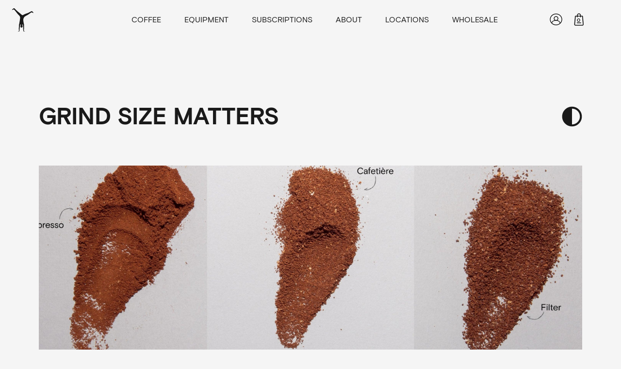

--- FILE ---
content_type: text/html; charset=utf-8
request_url: https://cartwheelcoffee.com/blogs/articles/grind-size-matters
body_size: 30173
content:
<!doctype html>
<html
  data-wf-page="609ce7e7a1044616badc4fa6"
  data-wf-site="60084d90d4fc5e33ff1d1976"
  lang="en"
  data-money-format="£{{amount}}"
>
  <head>
    <!-- Added by AVADA SEO Suite -->
    


    <!-- /Added by AVADA SEO Suite -->

    <meta charset="utf-8">

    <meta content="Home | Cartwheel" property="twitter:title">
    <meta content="width=device-width, initial-scale=1" name="viewport">
     <title>Grind Size Matters| Cartwheel Coffee Roasters</title><meta name="description" content="Have you ever given much thought to your grind setting? Or maybe you order your coffee from us pre-ground for your preferred brew method? Knowing your coffee grounds is the baseline for great coffee.  In this blog, we’re going to talk about the difference between burrs and blades, under and over extraction, and coarse ">
    

<meta property="og:site_name" content="Cartwheel Coffee Roasters">
<meta property="og:url" content="https://cartwheelcoffee.com/blogs/articles/grind-size-matters">
<meta property="og:title" content="Grind Size Matters">
<meta property="og:type" content="article">
<meta property="og:description" content="Have you ever given much thought to your grind setting? Or maybe you order your coffee from us pre-ground for your preferred brew method? Knowing your coffee grounds is the baseline for great coffee. 
In this blog, we’re going to talk about the difference between burrs and blades, under and over extraction, and coarse or fine grounds. Whether you’re using a Kalita or an espresso machine, by the end of this blog you should know your grinds, of coarse!

Burrs or Blades
You might have heard of one of these terms more often than the other, and that’s because most coffee drinkers recommend using a grinder with burrs. At Cartwheel, we use a Mahlkönig EK43 and the Mythos 1 and 2 grinders which all operate using burrs. In fact, there won’t be any commercial grinders that use blades because they shouldn’t be used for grinding coffee at all. Save it for your nuts!
Using burrs provides the most consistent particle size of coffee grounds; our baristas can programme in specific grind settings depending on their needs. Burrs will usually have an adjustable distance setting, meaning that you can grind to a specific coarseness with relatively accurate consistency.
At the other end of the scale, coffee grinders that use blades are generally frowned upon due to their uncontrollable nature. A grinder with blades chops coffee into a variety of different particle sizes and may need shaking or pulsing to ensure that all the beans are being caught. Coffee in a blade grinder will stay in the same chamber as the whole beans which results in over grinding some beans, and under grinding others. This creates a lot of coffee ‘dust’ and some larger chunks we refer to as ‘boulders’, as opposed to the neat, uniform grounds produced by burrs. If you have a blade grinder, why not take a closer look at them next time you use it?
This is important because different brewing methods require different grinds – an immersion method, such as a cafetiere, which takes longer to brew, will require coarser grounds than an espresso machine – which brews relatively quickly. Control at this level is impossible to achieve using a blade grinder. But more importantly it leads us onto extraction…

Under and Over Extraction
So, what effect does a bladed grinder have on your final brew? Fine grounds or coffee ‘dust’ will allow a given amount of coffee to have a much larger surface area, meaning the brewing water can more easily enter and exit the coffee, taking the soluble coffee with it. There is a certain level of solubles in the coffee we want to take out but removing too much of some compounds will result in over extraction. 
Over extracted coffee will taste bitter and the final brew will taste too strong. It also overpowers some of the more delicate tasting notes that we encourage you to look out for in our coffees!
On the other hand, under extraction occurs when water isn’t in contact with coffee for long enough or coffee grounds are too coarse. In this case, the brewing water wouldn’t absorb enough coffee solubles, resulting in an under extracted brew. Under-extracted coffee doesn’t carry much flavour, is weak and it can taste sour and acidic because acids dissolve faster than sugars. Worst of all is that you’re leaving untapped caffeine and flavour locked into those grounds and then chucking them in the bin. 
The issue with a blade grinder is that it creates both large particles and a lot of very fine particles which effectively creates ‘uneven’ extraction – both under and over extraction in the same brew. If you’re buying coffee that’s as good as ours (shameless plug)… giving it the best treatment it can is the least you deserve to get the most out of it. 
Whilst we don’t usually recommend pre-grinding coffee, if you do use a blade grinder, we’d recommend you order the coffee pre-ground from us, because then you’ll at least have evenly sized coffee grounds. 
Of course, your next best alternative is to purchase a grinder. We’ve used the Baratza Encore for many years in our own homes; it’s the industry standard entry-level home coffee burr-grinder. Unlike other pieces of electrical home coffee equipment which are not designed to be repaired, the Encore will last for many years and spares are readily available in the UK. Find it here: Baratza Encore Grinder | Cartwheel Coffee

How We Grind
If you’ve ever bought a subscription with us, or even a single bag of coffee, you’ll know that we offer you four different ways to receive your beans! These include wholebean, filter, cafetiere and espresso. The best way to think of this list is in order of grind size, with wholebean being the biggest (intended to grind fresh at home to your own desired size) and espresso being the finest.
Below is a quick overview on how to use each size!

Wholebean: 
Whole bean coffee is how we recommend you purchase your coffee, as we intend that you will grind your own serving at home before brewing. Using this method means that the coffee will be at its freshest at the time of brewing. 
We’ve written about this before and, if you’re interested to read more, you can check out our blog on nitro-flushing to see why we recommend wholebean, and the science of oxidation going on inside your beans!
Now onto the grinds…

Filter:
Filter brewers are some of the most common pieces of at home brewing equipment. We recommend choosing this category if you have a small batch brewer or if you’re using your coffee to make multiple cups of coffee using a drip method, these include the likes of Kalita wave 185, V60 and Clever dripper. 
The more cups you brew at once, typically, the coarser the grind will need to be. If you’re new to the Kalita, check out our extensive brew guide on how to use it!

Cafetiere:
You should use a medium grind size for most immersion brewers, this includes the cafetiere and the Aeropress. Contrary to popular coffee mythology, cafetieres do not require that you use an extremely coarse grind size. All the coffee grounds will sit with all of the water at once and therefore this style (immersion) will produce a more even extraction. We also reserve this grind size for drip methods designed for single cup pourovers. 
If you’re looking for a guide on how to perfect your cafetiere game, you can check our brew guide out on the website!

Espresso:
This is our finest grind for any portafilter, Moka pot or home espresso set-up. This level of grind is one of the finest. It’s integral that you use a fine grind for espresso. Anything too coarse will allow the water to pass through it quickly – which would result in under-extracted coffee.
If you buy whole beans and can’t get the grind quite right, use our descriptions above for under and over extracted coffee so you can tweak your own grind settings. We also recommend checking out the Coffee Compass by Barista Hustle.
As a subscriber, you’ll get access to incredible training material from Barista Hustle if you are interested to learn more. 
And if you’re confused about what might be best for your brewer, drop us a message or visit us in store, where one of our baristas will be happy to talk you through your options! 
Ps. We’ll even grind in-store orders for you if you ask!"><meta property="og:image" content="http://cartwheelcoffee.com/cdn/shop/articles/grind-size-matters-cartwheel-coffee.jpg?v=1658392958">
      <meta property="og:image:secure_url" content="https://cartwheelcoffee.com/cdn/shop/articles/grind-size-matters-cartwheel-coffee.jpg?v=1658392958">
      <meta property="og:image:width" content="3240">
      <meta property="og:image:height" content="1350">
      <meta property="og:image:alt" content="Grind Size Matters ">

<meta name="twitter:site" content="@">

<meta name="twitter:card" content="summary_large_image">
<meta name="twitter:title" content="Grind Size Matters">
<meta name="twitter:description" content="Have you ever given much thought to your grind setting? Or maybe you order your coffee from us pre-ground for your preferred brew method? Knowing your coffee grounds is the baseline for great coffee. 
In this blog, we’re going to talk about the difference between burrs and blades, under and over extraction, and coarse or fine grounds. Whether you’re using a Kalita or an espresso machine, by the end of this blog you should know your grinds, of coarse!

Burrs or Blades
You might have heard of one of these terms more often than the other, and that’s because most coffee drinkers recommend using a grinder with burrs. At Cartwheel, we use a Mahlkönig EK43 and the Mythos 1 and 2 grinders which all operate using burrs. In fact, there won’t be any commercial grinders that use blades because they shouldn’t be used for grinding coffee at all. Save it for your nuts!
Using burrs provides the most consistent particle size of coffee grounds; our baristas can programme in specific grind settings depending on their needs. Burrs will usually have an adjustable distance setting, meaning that you can grind to a specific coarseness with relatively accurate consistency.
At the other end of the scale, coffee grinders that use blades are generally frowned upon due to their uncontrollable nature. A grinder with blades chops coffee into a variety of different particle sizes and may need shaking or pulsing to ensure that all the beans are being caught. Coffee in a blade grinder will stay in the same chamber as the whole beans which results in over grinding some beans, and under grinding others. This creates a lot of coffee ‘dust’ and some larger chunks we refer to as ‘boulders’, as opposed to the neat, uniform grounds produced by burrs. If you have a blade grinder, why not take a closer look at them next time you use it?
This is important because different brewing methods require different grinds – an immersion method, such as a cafetiere, which takes longer to brew, will require coarser grounds than an espresso machine – which brews relatively quickly. Control at this level is impossible to achieve using a blade grinder. But more importantly it leads us onto extraction…

Under and Over Extraction
So, what effect does a bladed grinder have on your final brew? Fine grounds or coffee ‘dust’ will allow a given amount of coffee to have a much larger surface area, meaning the brewing water can more easily enter and exit the coffee, taking the soluble coffee with it. There is a certain level of solubles in the coffee we want to take out but removing too much of some compounds will result in over extraction. 
Over extracted coffee will taste bitter and the final brew will taste too strong. It also overpowers some of the more delicate tasting notes that we encourage you to look out for in our coffees!
On the other hand, under extraction occurs when water isn’t in contact with coffee for long enough or coffee grounds are too coarse. In this case, the brewing water wouldn’t absorb enough coffee solubles, resulting in an under extracted brew. Under-extracted coffee doesn’t carry much flavour, is weak and it can taste sour and acidic because acids dissolve faster than sugars. Worst of all is that you’re leaving untapped caffeine and flavour locked into those grounds and then chucking them in the bin. 
The issue with a blade grinder is that it creates both large particles and a lot of very fine particles which effectively creates ‘uneven’ extraction – both under and over extraction in the same brew. If you’re buying coffee that’s as good as ours (shameless plug)… giving it the best treatment it can is the least you deserve to get the most out of it. 
Whilst we don’t usually recommend pre-grinding coffee, if you do use a blade grinder, we’d recommend you order the coffee pre-ground from us, because then you’ll at least have evenly sized coffee grounds. 
Of course, your next best alternative is to purchase a grinder. We’ve used the Baratza Encore for many years in our own homes; it’s the industry standard entry-level home coffee burr-grinder. Unlike other pieces of electrical home coffee equipment which are not designed to be repaired, the Encore will last for many years and spares are readily available in the UK. Find it here: Baratza Encore Grinder | Cartwheel Coffee

How We Grind
If you’ve ever bought a subscription with us, or even a single bag of coffee, you’ll know that we offer you four different ways to receive your beans! These include wholebean, filter, cafetiere and espresso. The best way to think of this list is in order of grind size, with wholebean being the biggest (intended to grind fresh at home to your own desired size) and espresso being the finest.
Below is a quick overview on how to use each size!

Wholebean: 
Whole bean coffee is how we recommend you purchase your coffee, as we intend that you will grind your own serving at home before brewing. Using this method means that the coffee will be at its freshest at the time of brewing. 
We’ve written about this before and, if you’re interested to read more, you can check out our blog on nitro-flushing to see why we recommend wholebean, and the science of oxidation going on inside your beans!
Now onto the grinds…

Filter:
Filter brewers are some of the most common pieces of at home brewing equipment. We recommend choosing this category if you have a small batch brewer or if you’re using your coffee to make multiple cups of coffee using a drip method, these include the likes of Kalita wave 185, V60 and Clever dripper. 
The more cups you brew at once, typically, the coarser the grind will need to be. If you’re new to the Kalita, check out our extensive brew guide on how to use it!

Cafetiere:
You should use a medium grind size for most immersion brewers, this includes the cafetiere and the Aeropress. Contrary to popular coffee mythology, cafetieres do not require that you use an extremely coarse grind size. All the coffee grounds will sit with all of the water at once and therefore this style (immersion) will produce a more even extraction. We also reserve this grind size for drip methods designed for single cup pourovers. 
If you’re looking for a guide on how to perfect your cafetiere game, you can check our brew guide out on the website!

Espresso:
This is our finest grind for any portafilter, Moka pot or home espresso set-up. This level of grind is one of the finest. It’s integral that you use a fine grind for espresso. Anything too coarse will allow the water to pass through it quickly – which would result in under-extracted coffee.
If you buy whole beans and can’t get the grind quite right, use our descriptions above for under and over extracted coffee so you can tweak your own grind settings. We also recommend checking out the Coffee Compass by Barista Hustle.
As a subscriber, you’ll get access to incredible training material from Barista Hustle if you are interested to learn more. 
And if you’re confused about what might be best for your brewer, drop us a message or visit us in store, where one of our baristas will be happy to talk you through your options! 
Ps. We’ll even grind in-store orders for you if you ask!">

    <link href="https://cartwheelcoffee.com/blogs/articles/grind-size-matters" rel="canonical">
    <link href="//cartwheelcoffee.com/cdn/shop/t/21/assets/normalize.css?v=48445716682461949491746506357" rel="stylesheet" type="text/css" media="all" />
    <link href="//cartwheelcoffee.com/cdn/shop/t/21/assets/webflow.css?v=44735808800464552661746506357" rel="stylesheet" type="text/css" media="all" />
    <style data-shopify>
      @media (min-width: 992px) {
        html.w-mod-js:not(.w-mod-ix) [data-w-id='33d2f058-eb0a-6998-ec91-9b3b9afa65c6'] {
          background-color: rgb(26, 26, 26);
          opacity: 0;
        }
        html.w-mod-js:not(.w-mod-ix) [data-w-id='6565eafa-0f63-799d-c6a8-dbffe9fce840'] {
          opacity: 0;
        }
        html.w-mod-js:not(.w-mod-ix) [data-w-id='23d6e3f6-7b8f-bba5-5a05-2ef58f00b3b6'] {
          -webkit-transform: translate3d(0, 100%, 0) scale3d(1, 1, 1) rotateX(0) rotateY(0) rotateZ(0) skew(0, 0);
          -moz-transform: translate3d(0, 100%, 0) scale3d(1, 1, 1) rotateX(0) rotateY(0) rotateZ(0) skew(0, 0);
          -ms-transform: translate3d(0, 100%, 0) scale3d(1, 1, 1) rotateX(0) rotateY(0) rotateZ(0) skew(0, 0);
          transform: translate3d(0, 100%, 0) scale3d(1, 1, 1) rotateX(0) rotateY(0) rotateZ(0) skew(0, 0);
        }
        html.w-mod-js:not(.w-mod-ix) [data-w-id='88fe1ca0-cc3b-c37e-61ea-16329d6ffa58'] {
          -webkit-transform: translate3d(120%, 0, 0) scale3d(1, 1, 1) rotateX(0) rotateY(0) rotateZ(0) skew(0, 0);
          -moz-transform: translate3d(120%, 0, 0) scale3d(1, 1, 1) rotateX(0) rotateY(0) rotateZ(0) skew(0, 0);
          -ms-transform: translate3d(120%, 0, 0) scale3d(1, 1, 1) rotateX(0) rotateY(0) rotateZ(0) skew(0, 0);
          transform: translate3d(120%, 0, 0) scale3d(1, 1, 1) rotateX(0) rotateY(0) rotateZ(0) skew(0, 0);
        }
      }
      @media (max-width: 991px) and (min-width: 768px) {
        html.w-mod-js:not(.w-mod-ix) [data-w-id='33d2f058-eb0a-6998-ec91-9b3b9afa65c6'] {
          background-color: rgb(26, 26, 26);
          opacity: 0;
        }
        html.w-mod-js:not(.w-mod-ix) [data-w-id='87c03d52-80de-c1d0-59b5-74f7cc135721'] {
          -webkit-transform: translate3d(-100%, 0, 0) scale3d(1, 1, 1) rotateX(0) rotateY(0) rotateZ(0) skew(0, 0);
          -moz-transform: translate3d(-100%, 0, 0) scale3d(1, 1, 1) rotateX(0) rotateY(0) rotateZ(0) skew(0, 0);
          -ms-transform: translate3d(-100%, 0, 0) scale3d(1, 1, 1) rotateX(0) rotateY(0) rotateZ(0) skew(0, 0);
          transform: translate3d(-100%, 0, 0) scale3d(1, 1, 1) rotateX(0) rotateY(0) rotateZ(0) skew(0, 0);
        }
        html.w-mod-js:not(.w-mod-ix) [data-w-id='6565eafa-0f63-799d-c6a8-dbffe9fce840'] {
          opacity: 0;
        }
        html.w-mod-js:not(.w-mod-ix) [data-w-id='23d6e3f6-7b8f-bba5-5a05-2ef58f00b3b6'] {
          -webkit-transform: translate3d(0, 100%, 0) scale3d(1, 1, 1) rotateX(0) rotateY(0) rotateZ(0) skew(0, 0);
          -moz-transform: translate3d(0, 100%, 0) scale3d(1, 1, 1) rotateX(0) rotateY(0) rotateZ(0) skew(0, 0);
          -ms-transform: translate3d(0, 100%, 0) scale3d(1, 1, 1) rotateX(0) rotateY(0) rotateZ(0) skew(0, 0);
          transform: translate3d(0, 100%, 0) scale3d(1, 1, 1) rotateX(0) rotateY(0) rotateZ(0) skew(0, 0);
        }
        html.w-mod-js:not(.w-mod-ix) [data-w-id='88fe1ca0-cc3b-c37e-61ea-16329d6ffa58'] {
          -webkit-transform: translate3d(120%, 0, 0) scale3d(1, 1, 1) rotateX(0) rotateY(0) rotateZ(0) skew(0, 0);
          -moz-transform: translate3d(120%, 0, 0) scale3d(1, 1, 1) rotateX(0) rotateY(0) rotateZ(0) skew(0, 0);
          -ms-transform: translate3d(120%, 0, 0) scale3d(1, 1, 1) rotateX(0) rotateY(0) rotateZ(0) skew(0, 0);
          transform: translate3d(120%, 0, 0) scale3d(1, 1, 1) rotateX(0) rotateY(0) rotateZ(0) skew(0, 0);
        }
      }
      @media (max-width: 767px) and (min-width: 480px) {
        html.w-mod-js:not(.w-mod-ix) [data-w-id='33d2f058-eb0a-6998-ec91-9b3b9afa65c6'] {
          background-color: rgb(26, 26, 26);
          opacity: 0;
        }
        html.w-mod-js:not(.w-mod-ix) [data-w-id='87c03d52-80de-c1d0-59b5-74f7cc135721'] {
          -webkit-transform: translate3d(-100%, 0, 0) scale3d(1, 1, 1) rotateX(0) rotateY(0) rotateZ(0) skew(0, 0);
          -moz-transform: translate3d(-100%, 0, 0) scale3d(1, 1, 1) rotateX(0) rotateY(0) rotateZ(0) skew(0, 0);
          -ms-transform: translate3d(-100%, 0, 0) scale3d(1, 1, 1) rotateX(0) rotateY(0) rotateZ(0) skew(0, 0);
          transform: translate3d(-100%, 0, 0) scale3d(1, 1, 1) rotateX(0) rotateY(0) rotateZ(0) skew(0, 0);
        }
        html.w-mod-js:not(.w-mod-ix) [data-w-id='6565eafa-0f63-799d-c6a8-dbffe9fce840'] {
          opacity: 0;
        }
        html.w-mod-js:not(.w-mod-ix) [data-w-id='23d6e3f6-7b8f-bba5-5a05-2ef58f00b3b6'] {
          -webkit-transform: translate3d(0, 100%, 0) scale3d(1, 1, 1) rotateX(0) rotateY(0) rotateZ(0) skew(0, 0);
          -moz-transform: translate3d(0, 100%, 0) scale3d(1, 1, 1) rotateX(0) rotateY(0) rotateZ(0) skew(0, 0);
          -ms-transform: translate3d(0, 100%, 0) scale3d(1, 1, 1) rotateX(0) rotateY(0) rotateZ(0) skew(0, 0);
          transform: translate3d(0, 100%, 0) scale3d(1, 1, 1) rotateX(0) rotateY(0) rotateZ(0) skew(0, 0);
        }
        html.w-mod-js:not(.w-mod-ix) [data-w-id='88fe1ca0-cc3b-c37e-61ea-16329d6ffa58'] {
          -webkit-transform: translate3d(120%, 0, 0) scale3d(1, 1, 1) rotateX(0) rotateY(0) rotateZ(0) skew(0, 0);
          -moz-transform: translate3d(120%, 0, 0) scale3d(1, 1, 1) rotateX(0) rotateY(0) rotateZ(0) skew(0, 0);
          -ms-transform: translate3d(120%, 0, 0) scale3d(1, 1, 1) rotateX(0) rotateY(0) rotateZ(0) skew(0, 0);
          transform: translate3d(120%, 0, 0) scale3d(1, 1, 1) rotateX(0) rotateY(0) rotateZ(0) skew(0, 0);
        }
      }
      @media (max-width: 479px) {
        html.w-mod-js:not(.w-mod-ix) [data-w-id='33d2f058-eb0a-6998-ec91-9b3b9afa65c6'] {
          background-color: rgb(26, 26, 26);
          opacity: 0;
        }
        html.w-mod-js:not(.w-mod-ix) [data-w-id='87c03d52-80de-c1d0-59b5-74f7cc135721'] {
          -webkit-transform: translate3d(-100%, 0, 0) scale3d(1, 1, 1) rotateX(0) rotateY(0) rotateZ(0) skew(0, 0);
          -moz-transform: translate3d(-100%, 0, 0) scale3d(1, 1, 1) rotateX(0) rotateY(0) rotateZ(0) skew(0, 0);
          -ms-transform: translate3d(-100%, 0, 0) scale3d(1, 1, 1) rotateX(0) rotateY(0) rotateZ(0) skew(0, 0);
          transform: translate3d(-100%, 0, 0) scale3d(1, 1, 1) rotateX(0) rotateY(0) rotateZ(0) skew(0, 0);
        }
        html.w-mod-js:not(.w-mod-ix) [data-w-id='6565eafa-0f63-799d-c6a8-dbffe9fce840'] {
          opacity: 0;
        }
        html.w-mod-js:not(.w-mod-ix) [data-w-id='23d6e3f6-7b8f-bba5-5a05-2ef58f00b3b6'] {
          -webkit-transform: translate3d(0, 100%, 0) scale3d(1, 1, 1) rotateX(0) rotateY(0) rotateZ(0) skew(0, 0);
          -moz-transform: translate3d(0, 100%, 0) scale3d(1, 1, 1) rotateX(0) rotateY(0) rotateZ(0) skew(0, 0);
          -ms-transform: translate3d(0, 100%, 0) scale3d(1, 1, 1) rotateX(0) rotateY(0) rotateZ(0) skew(0, 0);
          transform: translate3d(0, 100%, 0) scale3d(1, 1, 1) rotateX(0) rotateY(0) rotateZ(0) skew(0, 0);
        }
        html.w-mod-js:not(.w-mod-ix) [data-w-id='88fe1ca0-cc3b-c37e-61ea-16329d6ffa58'] {
          -webkit-transform: translate3d(120%, 0, 0) scale3d(1, 1, 1) rotateX(0) rotateY(0) rotateZ(0) skew(0, 0);
          -moz-transform: translate3d(120%, 0, 0) scale3d(1, 1, 1) rotateX(0) rotateY(0) rotateZ(0) skew(0, 0);
          -ms-transform: translate3d(120%, 0, 0) scale3d(1, 1, 1) rotateX(0) rotateY(0) rotateZ(0) skew(0, 0);
          transform: translate3d(120%, 0, 0) scale3d(1, 1, 1) rotateX(0) rotateY(0) rotateZ(0) skew(0, 0);
        }
      }
    </style>

    <!--
      [if lt IE 9]><script src="https://cdnjs.cloudflare.com/ajax/libs/html5shiv/3.7.3/html5shiv.min.js" type="text/javascript"></script><![endif]
    -->
    <script type="text/javascript">
      !(function (o, c) {
        var n = c.documentElement,
          t = ' w-mod-';
        (n.className += t + 'js'),
          ('ontouchstart' in o || (o.DocumentTouch && c instanceof DocumentTouch)) && (n.className += t + 'touch');
      })(window, document);
    </script>
    
    <link rel="shortcut icon" type="image/png" href="//cartwheelcoffee.com/cdn/shop/files/Social_Logo.png?crop=center&height=32&v=1636480431&width=32">
    
    <link
      rel="apple-touch-icon"
      type="image/png"
      href="//cartwheelcoffee.com/cdn/shop/files/webclip.jpg?crop=center&height=32&v=1636127215&width=32"
    >
    
    <style data-shopify>
      @font-face {
        font-family: 'Basis Grotesque';
        src: url(//cartwheelcoffee.com/cdn/shop/t/21/assets/BasisGrotesque-Medium.eot?v=164825106692870903561748878150);
        src: url(//cartwheelcoffee.com/cdn/shop/t/21/assets/BasisGrotesque-Medium.eot?%23iefix&v=164825106692870903561748878150) format('embedded-opentype'),
            url(//cartwheelcoffee.com/cdn/shop/t/21/assets/BasisGrotesque-Medium.woff2?v=162212711411337106711749565076) format('woff2'),
            url(//cartwheelcoffee.com/cdn/shop/t/21/assets/BasisGrotesque-Medium.woff?v=100983406614717903221748878154) format('woff'),
            url(//cartwheelcoffee.com/cdn/shop/t/21/assets/BasisGrotesque-Medium.ttf?v=143002744720422893981748878153) format('truetype'),
            url(//cartwheelcoffee.com/cdn/shop/t/21/assets/BasisGrotesque-Medium.svg%23BasisGrotesque-Medium?v=9182) format('svg');
        font-weight: 500;
        font-style: normal;
      }

      @font-face {
          font-family: 'Basis Grotesque';
          src: url(//cartwheelcoffee.com/cdn/shop/t/21/assets/BasisGrotesque-Bold.eot?v=91057086445631105081748878147);
          src: url(//cartwheelcoffee.com/cdn/shop/t/21/assets/BasisGrotesque-Bold.eot?%23iefix&v=91057086445631105081748878147) format('embedded-opentype'),
              url(//cartwheelcoffee.com/cdn/shop/t/21/assets/BasisGrotesque-Bold.woff2?v=166711040568982304391749565075) format('woff2'),
              url(//cartwheelcoffee.com/cdn/shop/t/21/assets/BasisGrotesque-Bold.woff?v=166905365487593816181748878148) format('woff'),
              url(//cartwheelcoffee.com/cdn/shop/t/21/assets/BasisGrotesque-Bold.ttf?v=175970886715785253621748878149) format('truetype'),
              url(//cartwheelcoffee.com/cdn/shop/t/21/assets/BasisGrotesque-Bold.svg%23BasisGrotesque-Bold?v=9182) format('svg');
          font-weight: bold;
          font-style: normal;
      }

      @font-face {
          font-family: 'Basis Grotesque Mono';
          src: url(//cartwheelcoffee.com/cdn/shop/t/21/assets/BasisGrotesqueMono-Medium.eot?v=49012285592589494701748878159);
          src: url(//cartwheelcoffee.com/cdn/shop/t/21/assets/BasisGrotesqueMono-Medium.eot?%23iefix&v=49012285592589494701748878159) format('embedded-opentype'),
              url(//cartwheelcoffee.com/cdn/shop/t/21/assets/BasisGrotesqueMono-Medium.woff2?v=32480205011916126851748878165) format('woff2'),
              url(//cartwheelcoffee.com/cdn/shop/t/21/assets/BasisGrotesqueMono-Medium.woff?v=9349903634994251331748878163) format('woff'),
              url(//cartwheelcoffee.com/cdn/shop/t/21/assets/BasisGrotesqueMono-Medium.ttf?v=132319040781507416901748878162) format('truetype'),
              url(//cartwheelcoffee.com/cdn/shop/t/21/assets/BasisGrotesqueMono-Medium.svg%23BasisGrotesqueMono-Medium?v=9182) format('svg');
          font-weight: 500;
          font-style: normal;
      }

      @font-face {
          font-family: 'Basis Grotesque Mono';
          src: url(//cartwheelcoffee.com/cdn/shop/t/21/assets/BasisGrotesqueMono-Regular.eot?v=19527043577924451921748878166);
          src: url(//cartwheelcoffee.com/cdn/shop/t/21/assets/BasisGrotesqueMono-Regular.eot?%23iefix&v=19527043577924451921748878166) format('embedded-opentype'),
              url(//cartwheelcoffee.com/cdn/shop/t/21/assets/BasisGrotesqueMono-Regular.woff2?v=142443341604778610991748878150) format('woff2'),
              url(//cartwheelcoffee.com/cdn/shop/t/21/assets/BasisGrotesqueMono-Regular.woff?v=103303142668235553181748878149) format('woff'),
              url(//cartwheelcoffee.com/cdn/shop/t/21/assets/BasisGrotesqueMono-Regular.ttf?v=94104866716969994521748878148) format('truetype'),
              url(//cartwheelcoffee.com/cdn/shop/t/21/assets/BasisGrotesqueMono-Regular.svg%23BasisGrotesqueMono-Regular?v=9182) format('svg');
          font-weight: normal;
          font-style: normal;
      }

      @font-face {
          font-family: 'Basis Grotesque';
          src: url(//cartwheelcoffee.com/cdn/shop/t/21/assets/BasisGrotesque-Regular.eot?v=74655399457815505041748878155);
          src: url(//cartwheelcoffee.com/cdn/shop/t/21/assets/BasisGrotesque-Regular.eot?%23iefix&v=74655399457815505041748878155) format('embedded-opentype'),
              url(//cartwheelcoffee.com/cdn/shop/t/21/assets/BasisGrotesque-Regular.woff2?v=62773314693348829041748878157) format('woff2'),
              url(//cartwheelcoffee.com/cdn/shop/t/21/assets/BasisGrotesque-Regular.woff?v=192182861609290441748878161) format('woff'),
              url(//cartwheelcoffee.com/cdn/shop/t/21/assets/BasisGrotesque-Regular.ttf?v=103874343569193977421749565077) format('truetype'),
              url(//cartwheelcoffee.com/cdn/shop/t/21/assets/BasisGrotesque-Regular.svg%23BasisGrotesque-Regular?v=9182) format('svg');
          font-weight: normal;
          font-style: normal;
      }

      @font-face {
          font-family: 'Editor';
          src: url(//cartwheelcoffee.com/cdn/shop/t/21/assets/Editor-Light.eot?v=74660355022140884501748878151);
          src: url(//cartwheelcoffee.com/cdn/shop/t/21/assets/Editor-Light.eot?%23iefix&v=74660355022140884501748878151) format('embedded-opentype'),
              url(//cartwheelcoffee.com/cdn/shop/t/21/assets/Editor-Light.woff2?v=89857844373961451481748877349) format('woff2'),
              url(//cartwheelcoffee.com/cdn/shop/t/21/assets/Editor-Light.woff?v=39122913923748869581748878152) format('woff'),
              url(//cartwheelcoffee.com/cdn/shop/t/21/assets/Editor-Light.ttf?v=120656842121759304261748878154) format('truetype'),
              url(//cartwheelcoffee.com/cdn/shop/t/21/assets/Editor-Light.svg%23Editor-Light?v=9182) format('svg');
          font-weight: 300;
          font-style: normal;
      }
            
              :root,
              .color-scheme-1 {
                --color-background: 245,245,245;
              
                --gradient-background: #f5f5f5;
              

              

              --color-foreground: 26,26,26;
              --color-background-contrast: 181,181,181;
              --color-shadow: ,,;
              --color-button: 26,26,26;
              --color-button-text: 255,255,255;
              --color-secondary-button: 245,245,245;
              --color-secondary-button-text: ,,;
              --color-link: ,,;
              --color-badge-foreground: 26,26,26;
              --color-badge-background: 245,245,245;
              --color-badge-border: 26,26,26;
              --payment-terms-background-color: rgb(245 245 245);
            }
            
              
              .color-scheme-2 {
                --color-background: 26,26,26;
              
                --gradient-background: #1a1a1a;
              

              

              --color-foreground: 255,255,255;
              --color-background-contrast: 154,154,154;
              --color-shadow: ,,;
              --color-button: 255,255,255;
              --color-button-text: 255,255,255;
              --color-secondary-button: 26,26,26;
              --color-secondary-button-text: ,,;
              --color-link: ,,;
              --color-badge-foreground: 255,255,255;
              --color-badge-background: 26,26,26;
              --color-badge-border: 255,255,255;
              --payment-terms-background-color: rgb(26 26 26);
            }
            
              
              .color-scheme-ccd913bf-166f-42e3-b9bd-8d9c82972c62 {
                --color-background: 255,255,255;
              
                --gradient-background: #ffffff;
              

              

              --color-foreground: 26,26,26;
              --color-background-contrast: 191,191,191;
              --color-shadow: ,,;
              --color-button: 26,26,26;
              --color-button-text: 255,255,255;
              --color-secondary-button: 255,255,255;
              --color-secondary-button-text: ,,;
              --color-link: ,,;
              --color-badge-foreground: 26,26,26;
              --color-badge-background: 255,255,255;
              --color-badge-border: 26,26,26;
              --payment-terms-background-color: rgb(255 255 255);
            }
            

            body, .color-scheme-1, .color-scheme-2, .color-scheme-ccd913bf-166f-42e3-b9bd-8d9c82972c62 {
              color: rgba(var(--color-foreground));
              background-color: rgb(var(--color-background));
            }
            * {
              -webkit-font-smoothing: antialiased;
              -moz-osx-font-smoothing: grayscale;
            }
            /* Hide scrollbar for Chrome, Safari and Opera */
            .nav-full::-webkit-scrollbar {
              display: none;
            }
            /* Hide scrollbar for IE and Edge */
            .nav-full {
              -ms-overflow-style: none;
            }
            .mobile-overflow {
              overflow: hidden;
            }
            /* Change Autocomplete styles in Chrome*/
            input:-webkit-autofill,
            input:-webkit-autofill:hover,
            input:-webkit-autofill:focus,
            textarea:-webkit-autofill,
            textarea:-webkit-autofill:hover,
            textarea:-webkit-autofill:focus,
            select:-webkit-autofill,
            select:-webkit-autofill:hover,
            select:-webkit-autofill:focus {
              background: #f4ebd9 !important;
            }
            input:focus {
              outline: none;
            }
            /* Custom Quantity */
            /* remove form styles & set margin at 0 */
            input[type='number']::-webkit-inner-spin-button,
            input[type='number']::-webkit-outer-spin-button {
              -webkit-appearance: none;
              margin: 0;
            }
    </style>
    <link href="//cartwheelcoffee.com/cdn/shop/t/21/assets/cartwheel.webflow.css?v=137542695632702537721768837986" rel="stylesheet" type="text/css" media="all" />
    <link href="//cartwheelcoffee.com/cdn/shop/t/21/assets/layout.css?v=142452580630494975811765293263" rel="stylesheet" type="text/css" media="all" />
    <style data-shopify>
      [udy-el='compare-price']:empty {
        display: none;
      }
      .arrow-left,
      .arrow-right {
        -webkit-touch-callout: none; /* iOS Safari */
        -webkit-user-select: none; /* Safari */
        -khtml-user-select: none; /* Konqueror HTML */
        -moz-user-select: none; /* Firefox */
        -ms-user-select: none; /* Internet Explorer/Edge */
        user-select: none; /* Non-prefixed version, currently
                                  supported by Chrome and Opera */
      }
      .slick-item,
      .slick-item-guides {
        display: inline-block;
      }
      .slick-list,
      .slick-list-guides {
        display: block !important;
      }
      .slick-prev:hover,
      .slick-prev:focus,
      .slick-next:hover,
      .slick-next:focus {
        outline: none;
      }
      .slick-slide,
      .slick-slide * {
        outline: none !important;
      }
      .slick-track {
        display: flex;
      }
      .slick-list {
        padding-right: 56px !important;
        padding-left: 0px !important;
      }

      /* Assemble Overrides */
      .assemble-grid--header > h1 {
        font-size: 40px !important;
        margin-top: 80px;
        margin-bottom: 40px;
      }
      span.assemble--individual---hero-box-status {
        font-size: 18px !important;
      }
      h2.assemble--billing-title {
        font-size: 26px;
      }
      .assemble-grid--header > h2 {
        font-size: 26px !important;
        margin-top: 24px;
        margin-bottom: 24px;
      }
      .assemble-grid--25.assemble-grid--m-100 > h3 {
        font-size: 20px;
        margin-bottom: 10px;
      }
      form#assemble--form-payment_method {
        margin-bottom: 10px;
      }
    </style>

    <script>window.performance && window.performance.mark && window.performance.mark('shopify.content_for_header.start');</script><meta name="facebook-domain-verification" content="bnewecvstcl8enomp1cr55eqkjqgpv">
<meta name="google-site-verification" content="KmTpWYvb2TRpLquZr-jHAtdyyg3H1NvTtgPsR5o-r3s">
<meta id="shopify-digital-wallet" name="shopify-digital-wallet" content="/58695024805/digital_wallets/dialog">
<meta name="shopify-checkout-api-token" content="edcf220723a9a912e22989361e43cde6">
<meta id="in-context-paypal-metadata" data-shop-id="58695024805" data-venmo-supported="false" data-environment="production" data-locale="en_US" data-paypal-v4="true" data-currency="GBP">
<link rel="alternate" type="application/atom+xml" title="Feed" href="/blogs/articles.atom" />
<script async="async" src="/checkouts/internal/preloads.js?locale=en-GB"></script>
<link rel="preconnect" href="https://shop.app" crossorigin="anonymous">
<script async="async" src="https://shop.app/checkouts/internal/preloads.js?locale=en-GB&shop_id=58695024805" crossorigin="anonymous"></script>
<script id="apple-pay-shop-capabilities" type="application/json">{"shopId":58695024805,"countryCode":"GB","currencyCode":"GBP","merchantCapabilities":["supports3DS"],"merchantId":"gid:\/\/shopify\/Shop\/58695024805","merchantName":"Cartwheel Coffee Roasters","requiredBillingContactFields":["postalAddress","email"],"requiredShippingContactFields":["postalAddress","email"],"shippingType":"shipping","supportedNetworks":["visa","maestro","masterCard","amex","discover","elo"],"total":{"type":"pending","label":"Cartwheel Coffee Roasters","amount":"1.00"},"shopifyPaymentsEnabled":true,"supportsSubscriptions":true}</script>
<script id="shopify-features" type="application/json">{"accessToken":"edcf220723a9a912e22989361e43cde6","betas":["rich-media-storefront-analytics"],"domain":"cartwheelcoffee.com","predictiveSearch":true,"shopId":58695024805,"locale":"en"}</script>
<script>var Shopify = Shopify || {};
Shopify.shop = "cartwheelcoffee.myshopify.com";
Shopify.locale = "en";
Shopify.currency = {"active":"GBP","rate":"1.0"};
Shopify.country = "GB";
Shopify.theme = {"name":"Cartwheel 2.0","id":179336085881,"schema_name":"cartwheel","schema_version":"2.0.0","theme_store_id":null,"role":"main"};
Shopify.theme.handle = "null";
Shopify.theme.style = {"id":null,"handle":null};
Shopify.cdnHost = "cartwheelcoffee.com/cdn";
Shopify.routes = Shopify.routes || {};
Shopify.routes.root = "/";</script>
<script type="module">!function(o){(o.Shopify=o.Shopify||{}).modules=!0}(window);</script>
<script>!function(o){function n(){var o=[];function n(){o.push(Array.prototype.slice.apply(arguments))}return n.q=o,n}var t=o.Shopify=o.Shopify||{};t.loadFeatures=n(),t.autoloadFeatures=n()}(window);</script>
<script>
  window.ShopifyPay = window.ShopifyPay || {};
  window.ShopifyPay.apiHost = "shop.app\/pay";
  window.ShopifyPay.redirectState = null;
</script>
<script id="shop-js-analytics" type="application/json">{"pageType":"article"}</script>
<script defer="defer" async type="module" src="//cartwheelcoffee.com/cdn/shopifycloud/shop-js/modules/v2/client.init-shop-cart-sync_BdyHc3Nr.en.esm.js"></script>
<script defer="defer" async type="module" src="//cartwheelcoffee.com/cdn/shopifycloud/shop-js/modules/v2/chunk.common_Daul8nwZ.esm.js"></script>
<script type="module">
  await import("//cartwheelcoffee.com/cdn/shopifycloud/shop-js/modules/v2/client.init-shop-cart-sync_BdyHc3Nr.en.esm.js");
await import("//cartwheelcoffee.com/cdn/shopifycloud/shop-js/modules/v2/chunk.common_Daul8nwZ.esm.js");

  window.Shopify.SignInWithShop?.initShopCartSync?.({"fedCMEnabled":true,"windoidEnabled":true});

</script>
<script>
  window.Shopify = window.Shopify || {};
  if (!window.Shopify.featureAssets) window.Shopify.featureAssets = {};
  window.Shopify.featureAssets['shop-js'] = {"shop-cart-sync":["modules/v2/client.shop-cart-sync_QYOiDySF.en.esm.js","modules/v2/chunk.common_Daul8nwZ.esm.js"],"init-fed-cm":["modules/v2/client.init-fed-cm_DchLp9rc.en.esm.js","modules/v2/chunk.common_Daul8nwZ.esm.js"],"shop-button":["modules/v2/client.shop-button_OV7bAJc5.en.esm.js","modules/v2/chunk.common_Daul8nwZ.esm.js"],"init-windoid":["modules/v2/client.init-windoid_DwxFKQ8e.en.esm.js","modules/v2/chunk.common_Daul8nwZ.esm.js"],"shop-cash-offers":["modules/v2/client.shop-cash-offers_DWtL6Bq3.en.esm.js","modules/v2/chunk.common_Daul8nwZ.esm.js","modules/v2/chunk.modal_CQq8HTM6.esm.js"],"shop-toast-manager":["modules/v2/client.shop-toast-manager_CX9r1SjA.en.esm.js","modules/v2/chunk.common_Daul8nwZ.esm.js"],"init-shop-email-lookup-coordinator":["modules/v2/client.init-shop-email-lookup-coordinator_UhKnw74l.en.esm.js","modules/v2/chunk.common_Daul8nwZ.esm.js"],"pay-button":["modules/v2/client.pay-button_DzxNnLDY.en.esm.js","modules/v2/chunk.common_Daul8nwZ.esm.js"],"avatar":["modules/v2/client.avatar_BTnouDA3.en.esm.js"],"init-shop-cart-sync":["modules/v2/client.init-shop-cart-sync_BdyHc3Nr.en.esm.js","modules/v2/chunk.common_Daul8nwZ.esm.js"],"shop-login-button":["modules/v2/client.shop-login-button_D8B466_1.en.esm.js","modules/v2/chunk.common_Daul8nwZ.esm.js","modules/v2/chunk.modal_CQq8HTM6.esm.js"],"init-customer-accounts-sign-up":["modules/v2/client.init-customer-accounts-sign-up_C8fpPm4i.en.esm.js","modules/v2/client.shop-login-button_D8B466_1.en.esm.js","modules/v2/chunk.common_Daul8nwZ.esm.js","modules/v2/chunk.modal_CQq8HTM6.esm.js"],"init-shop-for-new-customer-accounts":["modules/v2/client.init-shop-for-new-customer-accounts_CVTO0Ztu.en.esm.js","modules/v2/client.shop-login-button_D8B466_1.en.esm.js","modules/v2/chunk.common_Daul8nwZ.esm.js","modules/v2/chunk.modal_CQq8HTM6.esm.js"],"init-customer-accounts":["modules/v2/client.init-customer-accounts_dRgKMfrE.en.esm.js","modules/v2/client.shop-login-button_D8B466_1.en.esm.js","modules/v2/chunk.common_Daul8nwZ.esm.js","modules/v2/chunk.modal_CQq8HTM6.esm.js"],"shop-follow-button":["modules/v2/client.shop-follow-button_CkZpjEct.en.esm.js","modules/v2/chunk.common_Daul8nwZ.esm.js","modules/v2/chunk.modal_CQq8HTM6.esm.js"],"lead-capture":["modules/v2/client.lead-capture_BntHBhfp.en.esm.js","modules/v2/chunk.common_Daul8nwZ.esm.js","modules/v2/chunk.modal_CQq8HTM6.esm.js"],"checkout-modal":["modules/v2/client.checkout-modal_CfxcYbTm.en.esm.js","modules/v2/chunk.common_Daul8nwZ.esm.js","modules/v2/chunk.modal_CQq8HTM6.esm.js"],"shop-login":["modules/v2/client.shop-login_Da4GZ2H6.en.esm.js","modules/v2/chunk.common_Daul8nwZ.esm.js","modules/v2/chunk.modal_CQq8HTM6.esm.js"],"payment-terms":["modules/v2/client.payment-terms_MV4M3zvL.en.esm.js","modules/v2/chunk.common_Daul8nwZ.esm.js","modules/v2/chunk.modal_CQq8HTM6.esm.js"]};
</script>
<script>(function() {
  var isLoaded = false;
  function asyncLoad() {
    if (isLoaded) return;
    isLoaded = true;
    var urls = ["\/\/cdn.shopify.com\/proxy\/21b5fb92c447bed04a27729ae4fa165ffa2b59ae2df413523356e770a632c2a9\/cartwheelcoffee.activehosted.com\/js\/site-tracking.php?shop=cartwheelcoffee.myshopify.com\u0026sp-cache-control=cHVibGljLCBtYXgtYWdlPTkwMA","https:\/\/seo.apps.avada.io\/scripttag\/avada-seo-installed.js?shop=cartwheelcoffee.myshopify.com","https:\/\/cdn1.avada.io\/flying-pages\/module.js?shop=cartwheelcoffee.myshopify.com","https:\/\/cdn-app.sealsubscriptions.com\/shopify\/public\/js\/sealsubscriptions.js?shop=cartwheelcoffee.myshopify.com","https:\/\/widgets.automizely.com\/loyalty\/v1\/main.js?connection_id=1a6322f6a4fd4f7e853e902b79644bb1\u0026mapped_org_id=3939d0090621530b91af687c80bdedf9_v1\u0026shop=cartwheelcoffee.myshopify.com","https:\/\/cdn.hextom.com\/js\/quickannouncementbar.js?shop=cartwheelcoffee.myshopify.com"];
    for (var i = 0; i < urls.length; i++) {
      var s = document.createElement('script');
      s.type = 'text/javascript';
      s.async = true;
      s.src = urls[i];
      var x = document.getElementsByTagName('script')[0];
      x.parentNode.insertBefore(s, x);
    }
  };
  if(window.attachEvent) {
    window.attachEvent('onload', asyncLoad);
  } else {
    window.addEventListener('load', asyncLoad, false);
  }
})();</script>
<script id="__st">var __st={"a":58695024805,"offset":0,"reqid":"03cb4d5b-36a3-46ca-ac95-ecc840aedbb0-1768977487","pageurl":"cartwheelcoffee.com\/blogs\/articles\/grind-size-matters","s":"articles-558536818853","u":"7b6c85fffabe","p":"article","rtyp":"article","rid":558536818853};</script>
<script>window.ShopifyPaypalV4VisibilityTracking = true;</script>
<script id="captcha-bootstrap">!function(){'use strict';const t='contact',e='account',n='new_comment',o=[[t,t],['blogs',n],['comments',n],[t,'customer']],c=[[e,'customer_login'],[e,'guest_login'],[e,'recover_customer_password'],[e,'create_customer']],r=t=>t.map((([t,e])=>`form[action*='/${t}']:not([data-nocaptcha='true']) input[name='form_type'][value='${e}']`)).join(','),a=t=>()=>t?[...document.querySelectorAll(t)].map((t=>t.form)):[];function s(){const t=[...o],e=r(t);return a(e)}const i='password',u='form_key',d=['recaptcha-v3-token','g-recaptcha-response','h-captcha-response',i],f=()=>{try{return window.sessionStorage}catch{return}},m='__shopify_v',_=t=>t.elements[u];function p(t,e,n=!1){try{const o=window.sessionStorage,c=JSON.parse(o.getItem(e)),{data:r}=function(t){const{data:e,action:n}=t;return t[m]||n?{data:e,action:n}:{data:t,action:n}}(c);for(const[e,n]of Object.entries(r))t.elements[e]&&(t.elements[e].value=n);n&&o.removeItem(e)}catch(o){console.error('form repopulation failed',{error:o})}}const l='form_type',E='cptcha';function T(t){t.dataset[E]=!0}const w=window,h=w.document,L='Shopify',v='ce_forms',y='captcha';let A=!1;((t,e)=>{const n=(g='f06e6c50-85a8-45c8-87d0-21a2b65856fe',I='https://cdn.shopify.com/shopifycloud/storefront-forms-hcaptcha/ce_storefront_forms_captcha_hcaptcha.v1.5.2.iife.js',D={infoText:'Protected by hCaptcha',privacyText:'Privacy',termsText:'Terms'},(t,e,n)=>{const o=w[L][v],c=o.bindForm;if(c)return c(t,g,e,D).then(n);var r;o.q.push([[t,g,e,D],n]),r=I,A||(h.body.append(Object.assign(h.createElement('script'),{id:'captcha-provider',async:!0,src:r})),A=!0)});var g,I,D;w[L]=w[L]||{},w[L][v]=w[L][v]||{},w[L][v].q=[],w[L][y]=w[L][y]||{},w[L][y].protect=function(t,e){n(t,void 0,e),T(t)},Object.freeze(w[L][y]),function(t,e,n,w,h,L){const[v,y,A,g]=function(t,e,n){const i=e?o:[],u=t?c:[],d=[...i,...u],f=r(d),m=r(i),_=r(d.filter((([t,e])=>n.includes(e))));return[a(f),a(m),a(_),s()]}(w,h,L),I=t=>{const e=t.target;return e instanceof HTMLFormElement?e:e&&e.form},D=t=>v().includes(t);t.addEventListener('submit',(t=>{const e=I(t);if(!e)return;const n=D(e)&&!e.dataset.hcaptchaBound&&!e.dataset.recaptchaBound,o=_(e),c=g().includes(e)&&(!o||!o.value);(n||c)&&t.preventDefault(),c&&!n&&(function(t){try{if(!f())return;!function(t){const e=f();if(!e)return;const n=_(t);if(!n)return;const o=n.value;o&&e.removeItem(o)}(t);const e=Array.from(Array(32),(()=>Math.random().toString(36)[2])).join('');!function(t,e){_(t)||t.append(Object.assign(document.createElement('input'),{type:'hidden',name:u})),t.elements[u].value=e}(t,e),function(t,e){const n=f();if(!n)return;const o=[...t.querySelectorAll(`input[type='${i}']`)].map((({name:t})=>t)),c=[...d,...o],r={};for(const[a,s]of new FormData(t).entries())c.includes(a)||(r[a]=s);n.setItem(e,JSON.stringify({[m]:1,action:t.action,data:r}))}(t,e)}catch(e){console.error('failed to persist form',e)}}(e),e.submit())}));const S=(t,e)=>{t&&!t.dataset[E]&&(n(t,e.some((e=>e===t))),T(t))};for(const o of['focusin','change'])t.addEventListener(o,(t=>{const e=I(t);D(e)&&S(e,y())}));const B=e.get('form_key'),M=e.get(l),P=B&&M;t.addEventListener('DOMContentLoaded',(()=>{const t=y();if(P)for(const e of t)e.elements[l].value===M&&p(e,B);[...new Set([...A(),...v().filter((t=>'true'===t.dataset.shopifyCaptcha))])].forEach((e=>S(e,t)))}))}(h,new URLSearchParams(w.location.search),n,t,e,['guest_login'])})(!0,!0)}();</script>
<script integrity="sha256-4kQ18oKyAcykRKYeNunJcIwy7WH5gtpwJnB7kiuLZ1E=" data-source-attribution="shopify.loadfeatures" defer="defer" src="//cartwheelcoffee.com/cdn/shopifycloud/storefront/assets/storefront/load_feature-a0a9edcb.js" crossorigin="anonymous"></script>
<script crossorigin="anonymous" defer="defer" src="//cartwheelcoffee.com/cdn/shopifycloud/storefront/assets/shopify_pay/storefront-65b4c6d7.js?v=20250812"></script>
<script data-source-attribution="shopify.dynamic_checkout.dynamic.init">var Shopify=Shopify||{};Shopify.PaymentButton=Shopify.PaymentButton||{isStorefrontPortableWallets:!0,init:function(){window.Shopify.PaymentButton.init=function(){};var t=document.createElement("script");t.src="https://cartwheelcoffee.com/cdn/shopifycloud/portable-wallets/latest/portable-wallets.en.js",t.type="module",document.head.appendChild(t)}};
</script>
<script data-source-attribution="shopify.dynamic_checkout.buyer_consent">
  function portableWalletsHideBuyerConsent(e){var t=document.getElementById("shopify-buyer-consent"),n=document.getElementById("shopify-subscription-policy-button");t&&n&&(t.classList.add("hidden"),t.setAttribute("aria-hidden","true"),n.removeEventListener("click",e))}function portableWalletsShowBuyerConsent(e){var t=document.getElementById("shopify-buyer-consent"),n=document.getElementById("shopify-subscription-policy-button");t&&n&&(t.classList.remove("hidden"),t.removeAttribute("aria-hidden"),n.addEventListener("click",e))}window.Shopify?.PaymentButton&&(window.Shopify.PaymentButton.hideBuyerConsent=portableWalletsHideBuyerConsent,window.Shopify.PaymentButton.showBuyerConsent=portableWalletsShowBuyerConsent);
</script>
<script data-source-attribution="shopify.dynamic_checkout.cart.bootstrap">document.addEventListener("DOMContentLoaded",(function(){function t(){return document.querySelector("shopify-accelerated-checkout-cart, shopify-accelerated-checkout")}if(t())Shopify.PaymentButton.init();else{new MutationObserver((function(e,n){t()&&(Shopify.PaymentButton.init(),n.disconnect())})).observe(document.body,{childList:!0,subtree:!0})}}));
</script>
<link id="shopify-accelerated-checkout-styles" rel="stylesheet" media="screen" href="https://cartwheelcoffee.com/cdn/shopifycloud/portable-wallets/latest/accelerated-checkout-backwards-compat.css" crossorigin="anonymous">
<style id="shopify-accelerated-checkout-cart">
        #shopify-buyer-consent {
  margin-top: 1em;
  display: inline-block;
  width: 100%;
}

#shopify-buyer-consent.hidden {
  display: none;
}

#shopify-subscription-policy-button {
  background: none;
  border: none;
  padding: 0;
  text-decoration: underline;
  font-size: inherit;
  cursor: pointer;
}

#shopify-subscription-policy-button::before {
  box-shadow: none;
}

      </style>

<script>window.performance && window.performance.mark && window.performance.mark('shopify.content_for_header.end');</script>

    <link href="//cartwheelcoffee.com/cdn/shop/t/21/assets/udesly-common.min.css?v=46349505408170597361746506357" rel="stylesheet" type="text/css" media="all" />
    <meta name="google-site-verification" content="H36mZlafvHgkXKlW6ANZeINdBsPUKw5mQ6joPDidJIU">
    
    
      <script src="//cartwheelcoffee.com/cdn/shop/t/21/assets/jquery-3.5.1.min.js?v=133494139889153862371748876564"></script>
    

    

    <script async src="https://cdn.sparklayer.io/spark-redirect.js"></script><!-- BEGIN app block: shopify://apps/klaviyo-email-marketing-sms/blocks/klaviyo-onsite-embed/2632fe16-c075-4321-a88b-50b567f42507 -->












  <script async src="https://static.klaviyo.com/onsite/js/UTt6hf/klaviyo.js?company_id=UTt6hf"></script>
  <script>!function(){if(!window.klaviyo){window._klOnsite=window._klOnsite||[];try{window.klaviyo=new Proxy({},{get:function(n,i){return"push"===i?function(){var n;(n=window._klOnsite).push.apply(n,arguments)}:function(){for(var n=arguments.length,o=new Array(n),w=0;w<n;w++)o[w]=arguments[w];var t="function"==typeof o[o.length-1]?o.pop():void 0,e=new Promise((function(n){window._klOnsite.push([i].concat(o,[function(i){t&&t(i),n(i)}]))}));return e}}})}catch(n){window.klaviyo=window.klaviyo||[],window.klaviyo.push=function(){var n;(n=window._klOnsite).push.apply(n,arguments)}}}}();</script>

  




  <script>
    window.klaviyoReviewsProductDesignMode = false
  </script>







<!-- END app block --><link href="https://monorail-edge.shopifysvc.com" rel="dns-prefetch">
<script>(function(){if ("sendBeacon" in navigator && "performance" in window) {try {var session_token_from_headers = performance.getEntriesByType('navigation')[0].serverTiming.find(x => x.name == '_s').description;} catch {var session_token_from_headers = undefined;}var session_cookie_matches = document.cookie.match(/_shopify_s=([^;]*)/);var session_token_from_cookie = session_cookie_matches && session_cookie_matches.length === 2 ? session_cookie_matches[1] : "";var session_token = session_token_from_headers || session_token_from_cookie || "";function handle_abandonment_event(e) {var entries = performance.getEntries().filter(function(entry) {return /monorail-edge.shopifysvc.com/.test(entry.name);});if (!window.abandonment_tracked && entries.length === 0) {window.abandonment_tracked = true;var currentMs = Date.now();var navigation_start = performance.timing.navigationStart;var payload = {shop_id: 58695024805,url: window.location.href,navigation_start,duration: currentMs - navigation_start,session_token,page_type: "article"};window.navigator.sendBeacon("https://monorail-edge.shopifysvc.com/v1/produce", JSON.stringify({schema_id: "online_store_buyer_site_abandonment/1.1",payload: payload,metadata: {event_created_at_ms: currentMs,event_sent_at_ms: currentMs}}));}}window.addEventListener('pagehide', handle_abandonment_event);}}());</script>
<script id="web-pixels-manager-setup">(function e(e,d,r,n,o){if(void 0===o&&(o={}),!Boolean(null===(a=null===(i=window.Shopify)||void 0===i?void 0:i.analytics)||void 0===a?void 0:a.replayQueue)){var i,a;window.Shopify=window.Shopify||{};var t=window.Shopify;t.analytics=t.analytics||{};var s=t.analytics;s.replayQueue=[],s.publish=function(e,d,r){return s.replayQueue.push([e,d,r]),!0};try{self.performance.mark("wpm:start")}catch(e){}var l=function(){var e={modern:/Edge?\/(1{2}[4-9]|1[2-9]\d|[2-9]\d{2}|\d{4,})\.\d+(\.\d+|)|Firefox\/(1{2}[4-9]|1[2-9]\d|[2-9]\d{2}|\d{4,})\.\d+(\.\d+|)|Chrom(ium|e)\/(9{2}|\d{3,})\.\d+(\.\d+|)|(Maci|X1{2}).+ Version\/(15\.\d+|(1[6-9]|[2-9]\d|\d{3,})\.\d+)([,.]\d+|)( \(\w+\)|)( Mobile\/\w+|) Safari\/|Chrome.+OPR\/(9{2}|\d{3,})\.\d+\.\d+|(CPU[ +]OS|iPhone[ +]OS|CPU[ +]iPhone|CPU IPhone OS|CPU iPad OS)[ +]+(15[._]\d+|(1[6-9]|[2-9]\d|\d{3,})[._]\d+)([._]\d+|)|Android:?[ /-](13[3-9]|1[4-9]\d|[2-9]\d{2}|\d{4,})(\.\d+|)(\.\d+|)|Android.+Firefox\/(13[5-9]|1[4-9]\d|[2-9]\d{2}|\d{4,})\.\d+(\.\d+|)|Android.+Chrom(ium|e)\/(13[3-9]|1[4-9]\d|[2-9]\d{2}|\d{4,})\.\d+(\.\d+|)|SamsungBrowser\/([2-9]\d|\d{3,})\.\d+/,legacy:/Edge?\/(1[6-9]|[2-9]\d|\d{3,})\.\d+(\.\d+|)|Firefox\/(5[4-9]|[6-9]\d|\d{3,})\.\d+(\.\d+|)|Chrom(ium|e)\/(5[1-9]|[6-9]\d|\d{3,})\.\d+(\.\d+|)([\d.]+$|.*Safari\/(?![\d.]+ Edge\/[\d.]+$))|(Maci|X1{2}).+ Version\/(10\.\d+|(1[1-9]|[2-9]\d|\d{3,})\.\d+)([,.]\d+|)( \(\w+\)|)( Mobile\/\w+|) Safari\/|Chrome.+OPR\/(3[89]|[4-9]\d|\d{3,})\.\d+\.\d+|(CPU[ +]OS|iPhone[ +]OS|CPU[ +]iPhone|CPU IPhone OS|CPU iPad OS)[ +]+(10[._]\d+|(1[1-9]|[2-9]\d|\d{3,})[._]\d+)([._]\d+|)|Android:?[ /-](13[3-9]|1[4-9]\d|[2-9]\d{2}|\d{4,})(\.\d+|)(\.\d+|)|Mobile Safari.+OPR\/([89]\d|\d{3,})\.\d+\.\d+|Android.+Firefox\/(13[5-9]|1[4-9]\d|[2-9]\d{2}|\d{4,})\.\d+(\.\d+|)|Android.+Chrom(ium|e)\/(13[3-9]|1[4-9]\d|[2-9]\d{2}|\d{4,})\.\d+(\.\d+|)|Android.+(UC? ?Browser|UCWEB|U3)[ /]?(15\.([5-9]|\d{2,})|(1[6-9]|[2-9]\d|\d{3,})\.\d+)\.\d+|SamsungBrowser\/(5\.\d+|([6-9]|\d{2,})\.\d+)|Android.+MQ{2}Browser\/(14(\.(9|\d{2,})|)|(1[5-9]|[2-9]\d|\d{3,})(\.\d+|))(\.\d+|)|K[Aa][Ii]OS\/(3\.\d+|([4-9]|\d{2,})\.\d+)(\.\d+|)/},d=e.modern,r=e.legacy,n=navigator.userAgent;return n.match(d)?"modern":n.match(r)?"legacy":"unknown"}(),u="modern"===l?"modern":"legacy",c=(null!=n?n:{modern:"",legacy:""})[u],f=function(e){return[e.baseUrl,"/wpm","/b",e.hashVersion,"modern"===e.buildTarget?"m":"l",".js"].join("")}({baseUrl:d,hashVersion:r,buildTarget:u}),m=function(e){var d=e.version,r=e.bundleTarget,n=e.surface,o=e.pageUrl,i=e.monorailEndpoint;return{emit:function(e){var a=e.status,t=e.errorMsg,s=(new Date).getTime(),l=JSON.stringify({metadata:{event_sent_at_ms:s},events:[{schema_id:"web_pixels_manager_load/3.1",payload:{version:d,bundle_target:r,page_url:o,status:a,surface:n,error_msg:t},metadata:{event_created_at_ms:s}}]});if(!i)return console&&console.warn&&console.warn("[Web Pixels Manager] No Monorail endpoint provided, skipping logging."),!1;try{return self.navigator.sendBeacon.bind(self.navigator)(i,l)}catch(e){}var u=new XMLHttpRequest;try{return u.open("POST",i,!0),u.setRequestHeader("Content-Type","text/plain"),u.send(l),!0}catch(e){return console&&console.warn&&console.warn("[Web Pixels Manager] Got an unhandled error while logging to Monorail."),!1}}}}({version:r,bundleTarget:l,surface:e.surface,pageUrl:self.location.href,monorailEndpoint:e.monorailEndpoint});try{o.browserTarget=l,function(e){var d=e.src,r=e.async,n=void 0===r||r,o=e.onload,i=e.onerror,a=e.sri,t=e.scriptDataAttributes,s=void 0===t?{}:t,l=document.createElement("script"),u=document.querySelector("head"),c=document.querySelector("body");if(l.async=n,l.src=d,a&&(l.integrity=a,l.crossOrigin="anonymous"),s)for(var f in s)if(Object.prototype.hasOwnProperty.call(s,f))try{l.dataset[f]=s[f]}catch(e){}if(o&&l.addEventListener("load",o),i&&l.addEventListener("error",i),u)u.appendChild(l);else{if(!c)throw new Error("Did not find a head or body element to append the script");c.appendChild(l)}}({src:f,async:!0,onload:function(){if(!function(){var e,d;return Boolean(null===(d=null===(e=window.Shopify)||void 0===e?void 0:e.analytics)||void 0===d?void 0:d.initialized)}()){var d=window.webPixelsManager.init(e)||void 0;if(d){var r=window.Shopify.analytics;r.replayQueue.forEach((function(e){var r=e[0],n=e[1],o=e[2];d.publishCustomEvent(r,n,o)})),r.replayQueue=[],r.publish=d.publishCustomEvent,r.visitor=d.visitor,r.initialized=!0}}},onerror:function(){return m.emit({status:"failed",errorMsg:"".concat(f," has failed to load")})},sri:function(e){var d=/^sha384-[A-Za-z0-9+/=]+$/;return"string"==typeof e&&d.test(e)}(c)?c:"",scriptDataAttributes:o}),m.emit({status:"loading"})}catch(e){m.emit({status:"failed",errorMsg:(null==e?void 0:e.message)||"Unknown error"})}}})({shopId: 58695024805,storefrontBaseUrl: "https://cartwheelcoffee.com",extensionsBaseUrl: "https://extensions.shopifycdn.com/cdn/shopifycloud/web-pixels-manager",monorailEndpoint: "https://monorail-edge.shopifysvc.com/unstable/produce_batch",surface: "storefront-renderer",enabledBetaFlags: ["2dca8a86"],webPixelsConfigList: [{"id":"2983199097","configuration":"{\"appDomain\":\"app.sparklayer.io\", \"siteId\":\"cartwheelcoffeeroasters\"}","eventPayloadVersion":"v1","runtimeContext":"STRICT","scriptVersion":"6a76237eeb1360eba576db0f81c798cb","type":"APP","apiClientId":4974139,"privacyPurposes":["ANALYTICS","MARKETING","SALE_OF_DATA"],"dataSharingAdjustments":{"protectedCustomerApprovalScopes":["read_customer_address","read_customer_email","read_customer_name","read_customer_personal_data","read_customer_phone"]}},{"id":"2844655993","configuration":"{\"accountID\":\"UTt6hf\",\"webPixelConfig\":\"eyJlbmFibGVBZGRlZFRvQ2FydEV2ZW50cyI6IHRydWV9\"}","eventPayloadVersion":"v1","runtimeContext":"STRICT","scriptVersion":"524f6c1ee37bacdca7657a665bdca589","type":"APP","apiClientId":123074,"privacyPurposes":["ANALYTICS","MARKETING"],"dataSharingAdjustments":{"protectedCustomerApprovalScopes":["read_customer_address","read_customer_email","read_customer_name","read_customer_personal_data","read_customer_phone"]}},{"id":"1751155065","configuration":"{\"hashed_organization_id\":\"3939d0090621530b91af687c80bdedf9_v1\",\"app_key\":\"cartwheelcoffee\",\"allow_collect_personal_data\":\"true\",\"connection_id\":\"1a6322f6a4fd4f7e853e902b79644bb1\"}","eventPayloadVersion":"v1","runtimeContext":"STRICT","scriptVersion":"8233cc3bf0000f3e23302205971396c1","type":"APP","apiClientId":5362669,"privacyPurposes":["ANALYTICS","MARKETING","SALE_OF_DATA"],"dataSharingAdjustments":{"protectedCustomerApprovalScopes":["read_customer_address","read_customer_email","read_customer_name","read_customer_personal_data","read_customer_phone"]}},{"id":"624558245","configuration":"{\"config\":\"{\\\"pixel_id\\\":\\\"G-050FMVK2EH\\\",\\\"target_country\\\":\\\"GB\\\",\\\"gtag_events\\\":[{\\\"type\\\":\\\"search\\\",\\\"action_label\\\":[\\\"G-050FMVK2EH\\\",\\\"AW-11359697582\\\/HhJpCOWAlekYEK713Kgq\\\"]},{\\\"type\\\":\\\"begin_checkout\\\",\\\"action_label\\\":[\\\"G-050FMVK2EH\\\",\\\"AW-11359697582\\\/CU6KCOuAlekYEK713Kgq\\\"]},{\\\"type\\\":\\\"view_item\\\",\\\"action_label\\\":[\\\"G-050FMVK2EH\\\",\\\"AW-11359697582\\\/lAtcCOKAlekYEK713Kgq\\\",\\\"MC-DSCN7XPJD2\\\"]},{\\\"type\\\":\\\"purchase\\\",\\\"action_label\\\":[\\\"G-050FMVK2EH\\\",\\\"AW-11359697582\\\/-8ZwCNyAlekYEK713Kgq\\\",\\\"MC-DSCN7XPJD2\\\"]},{\\\"type\\\":\\\"page_view\\\",\\\"action_label\\\":[\\\"G-050FMVK2EH\\\",\\\"AW-11359697582\\\/nHBGCN-AlekYEK713Kgq\\\",\\\"MC-DSCN7XPJD2\\\"]},{\\\"type\\\":\\\"add_payment_info\\\",\\\"action_label\\\":[\\\"G-050FMVK2EH\\\",\\\"AW-11359697582\\\/PwfRCO6AlekYEK713Kgq\\\"]},{\\\"type\\\":\\\"add_to_cart\\\",\\\"action_label\\\":[\\\"G-050FMVK2EH\\\",\\\"AW-11359697582\\\/je5MCOiAlekYEK713Kgq\\\"]}],\\\"enable_monitoring_mode\\\":false}\"}","eventPayloadVersion":"v1","runtimeContext":"OPEN","scriptVersion":"b2a88bafab3e21179ed38636efcd8a93","type":"APP","apiClientId":1780363,"privacyPurposes":[],"dataSharingAdjustments":{"protectedCustomerApprovalScopes":["read_customer_address","read_customer_email","read_customer_name","read_customer_personal_data","read_customer_phone"]}},{"id":"173342885","configuration":"{\"pixel_id\":\"600372217248825\",\"pixel_type\":\"facebook_pixel\",\"metaapp_system_user_token\":\"-\"}","eventPayloadVersion":"v1","runtimeContext":"OPEN","scriptVersion":"ca16bc87fe92b6042fbaa3acc2fbdaa6","type":"APP","apiClientId":2329312,"privacyPurposes":["ANALYTICS","MARKETING","SALE_OF_DATA"],"dataSharingAdjustments":{"protectedCustomerApprovalScopes":["read_customer_address","read_customer_email","read_customer_name","read_customer_personal_data","read_customer_phone"]}},{"id":"28967077","configuration":"{\"myshopifyDomain\":\"cartwheelcoffee.myshopify.com\"}","eventPayloadVersion":"v1","runtimeContext":"STRICT","scriptVersion":"23b97d18e2aa74363140dc29c9284e87","type":"APP","apiClientId":2775569,"privacyPurposes":["ANALYTICS","MARKETING","SALE_OF_DATA"],"dataSharingAdjustments":{"protectedCustomerApprovalScopes":["read_customer_address","read_customer_email","read_customer_name","read_customer_phone","read_customer_personal_data"]}},{"id":"173605241","eventPayloadVersion":"v1","runtimeContext":"LAX","scriptVersion":"1","type":"CUSTOM","privacyPurposes":["ANALYTICS"],"name":"Google Analytics tag (migrated)"},{"id":"shopify-app-pixel","configuration":"{}","eventPayloadVersion":"v1","runtimeContext":"STRICT","scriptVersion":"0450","apiClientId":"shopify-pixel","type":"APP","privacyPurposes":["ANALYTICS","MARKETING"]},{"id":"shopify-custom-pixel","eventPayloadVersion":"v1","runtimeContext":"LAX","scriptVersion":"0450","apiClientId":"shopify-pixel","type":"CUSTOM","privacyPurposes":["ANALYTICS","MARKETING"]}],isMerchantRequest: false,initData: {"shop":{"name":"Cartwheel Coffee Roasters","paymentSettings":{"currencyCode":"GBP"},"myshopifyDomain":"cartwheelcoffee.myshopify.com","countryCode":"GB","storefrontUrl":"https:\/\/cartwheelcoffee.com"},"customer":null,"cart":null,"checkout":null,"productVariants":[],"purchasingCompany":null},},"https://cartwheelcoffee.com/cdn","fcfee988w5aeb613cpc8e4bc33m6693e112",{"modern":"","legacy":""},{"shopId":"58695024805","storefrontBaseUrl":"https:\/\/cartwheelcoffee.com","extensionBaseUrl":"https:\/\/extensions.shopifycdn.com\/cdn\/shopifycloud\/web-pixels-manager","surface":"storefront-renderer","enabledBetaFlags":"[\"2dca8a86\"]","isMerchantRequest":"false","hashVersion":"fcfee988w5aeb613cpc8e4bc33m6693e112","publish":"custom","events":"[[\"page_viewed\",{}]]"});</script><script>
  window.ShopifyAnalytics = window.ShopifyAnalytics || {};
  window.ShopifyAnalytics.meta = window.ShopifyAnalytics.meta || {};
  window.ShopifyAnalytics.meta.currency = 'GBP';
  var meta = {"page":{"pageType":"article","resourceType":"article","resourceId":558536818853,"requestId":"03cb4d5b-36a3-46ca-ac95-ecc840aedbb0-1768977487"}};
  for (var attr in meta) {
    window.ShopifyAnalytics.meta[attr] = meta[attr];
  }
</script>
<script class="analytics">
  (function () {
    var customDocumentWrite = function(content) {
      var jquery = null;

      if (window.jQuery) {
        jquery = window.jQuery;
      } else if (window.Checkout && window.Checkout.$) {
        jquery = window.Checkout.$;
      }

      if (jquery) {
        jquery('body').append(content);
      }
    };

    var hasLoggedConversion = function(token) {
      if (token) {
        return document.cookie.indexOf('loggedConversion=' + token) !== -1;
      }
      return false;
    }

    var setCookieIfConversion = function(token) {
      if (token) {
        var twoMonthsFromNow = new Date(Date.now());
        twoMonthsFromNow.setMonth(twoMonthsFromNow.getMonth() + 2);

        document.cookie = 'loggedConversion=' + token + '; expires=' + twoMonthsFromNow;
      }
    }

    var trekkie = window.ShopifyAnalytics.lib = window.trekkie = window.trekkie || [];
    if (trekkie.integrations) {
      return;
    }
    trekkie.methods = [
      'identify',
      'page',
      'ready',
      'track',
      'trackForm',
      'trackLink'
    ];
    trekkie.factory = function(method) {
      return function() {
        var args = Array.prototype.slice.call(arguments);
        args.unshift(method);
        trekkie.push(args);
        return trekkie;
      };
    };
    for (var i = 0; i < trekkie.methods.length; i++) {
      var key = trekkie.methods[i];
      trekkie[key] = trekkie.factory(key);
    }
    trekkie.load = function(config) {
      trekkie.config = config || {};
      trekkie.config.initialDocumentCookie = document.cookie;
      var first = document.getElementsByTagName('script')[0];
      var script = document.createElement('script');
      script.type = 'text/javascript';
      script.onerror = function(e) {
        var scriptFallback = document.createElement('script');
        scriptFallback.type = 'text/javascript';
        scriptFallback.onerror = function(error) {
                var Monorail = {
      produce: function produce(monorailDomain, schemaId, payload) {
        var currentMs = new Date().getTime();
        var event = {
          schema_id: schemaId,
          payload: payload,
          metadata: {
            event_created_at_ms: currentMs,
            event_sent_at_ms: currentMs
          }
        };
        return Monorail.sendRequest("https://" + monorailDomain + "/v1/produce", JSON.stringify(event));
      },
      sendRequest: function sendRequest(endpointUrl, payload) {
        // Try the sendBeacon API
        if (window && window.navigator && typeof window.navigator.sendBeacon === 'function' && typeof window.Blob === 'function' && !Monorail.isIos12()) {
          var blobData = new window.Blob([payload], {
            type: 'text/plain'
          });

          if (window.navigator.sendBeacon(endpointUrl, blobData)) {
            return true;
          } // sendBeacon was not successful

        } // XHR beacon

        var xhr = new XMLHttpRequest();

        try {
          xhr.open('POST', endpointUrl);
          xhr.setRequestHeader('Content-Type', 'text/plain');
          xhr.send(payload);
        } catch (e) {
          console.log(e);
        }

        return false;
      },
      isIos12: function isIos12() {
        return window.navigator.userAgent.lastIndexOf('iPhone; CPU iPhone OS 12_') !== -1 || window.navigator.userAgent.lastIndexOf('iPad; CPU OS 12_') !== -1;
      }
    };
    Monorail.produce('monorail-edge.shopifysvc.com',
      'trekkie_storefront_load_errors/1.1',
      {shop_id: 58695024805,
      theme_id: 179336085881,
      app_name: "storefront",
      context_url: window.location.href,
      source_url: "//cartwheelcoffee.com/cdn/s/trekkie.storefront.cd680fe47e6c39ca5d5df5f0a32d569bc48c0f27.min.js"});

        };
        scriptFallback.async = true;
        scriptFallback.src = '//cartwheelcoffee.com/cdn/s/trekkie.storefront.cd680fe47e6c39ca5d5df5f0a32d569bc48c0f27.min.js';
        first.parentNode.insertBefore(scriptFallback, first);
      };
      script.async = true;
      script.src = '//cartwheelcoffee.com/cdn/s/trekkie.storefront.cd680fe47e6c39ca5d5df5f0a32d569bc48c0f27.min.js';
      first.parentNode.insertBefore(script, first);
    };
    trekkie.load(
      {"Trekkie":{"appName":"storefront","development":false,"defaultAttributes":{"shopId":58695024805,"isMerchantRequest":null,"themeId":179336085881,"themeCityHash":"15905443896303926019","contentLanguage":"en","currency":"GBP","eventMetadataId":"25c10ff6-6fbb-447f-85df-503bcb745428"},"isServerSideCookieWritingEnabled":true,"monorailRegion":"shop_domain","enabledBetaFlags":["65f19447"]},"Session Attribution":{},"S2S":{"facebookCapiEnabled":true,"source":"trekkie-storefront-renderer","apiClientId":580111}}
    );

    var loaded = false;
    trekkie.ready(function() {
      if (loaded) return;
      loaded = true;

      window.ShopifyAnalytics.lib = window.trekkie;

      var originalDocumentWrite = document.write;
      document.write = customDocumentWrite;
      try { window.ShopifyAnalytics.merchantGoogleAnalytics.call(this); } catch(error) {};
      document.write = originalDocumentWrite;

      window.ShopifyAnalytics.lib.page(null,{"pageType":"article","resourceType":"article","resourceId":558536818853,"requestId":"03cb4d5b-36a3-46ca-ac95-ecc840aedbb0-1768977487","shopifyEmitted":true});

      var match = window.location.pathname.match(/checkouts\/(.+)\/(thank_you|post_purchase)/)
      var token = match? match[1]: undefined;
      if (!hasLoggedConversion(token)) {
        setCookieIfConversion(token);
        
      }
    });


        var eventsListenerScript = document.createElement('script');
        eventsListenerScript.async = true;
        eventsListenerScript.src = "//cartwheelcoffee.com/cdn/shopifycloud/storefront/assets/shop_events_listener-3da45d37.js";
        document.getElementsByTagName('head')[0].appendChild(eventsListenerScript);

})();</script>
  <script>
  if (!window.ga || (window.ga && typeof window.ga !== 'function')) {
    window.ga = function ga() {
      (window.ga.q = window.ga.q || []).push(arguments);
      if (window.Shopify && window.Shopify.analytics && typeof window.Shopify.analytics.publish === 'function') {
        window.Shopify.analytics.publish("ga_stub_called", {}, {sendTo: "google_osp_migration"});
      }
      console.error("Shopify's Google Analytics stub called with:", Array.from(arguments), "\nSee https://help.shopify.com/manual/promoting-marketing/pixels/pixel-migration#google for more information.");
    };
    if (window.Shopify && window.Shopify.analytics && typeof window.Shopify.analytics.publish === 'function') {
      window.Shopify.analytics.publish("ga_stub_initialized", {}, {sendTo: "google_osp_migration"});
    }
  }
</script>
<script
  defer
  src="https://cartwheelcoffee.com/cdn/shopifycloud/perf-kit/shopify-perf-kit-3.0.4.min.js"
  data-application="storefront-renderer"
  data-shop-id="58695024805"
  data-render-region="gcp-us-east1"
  data-page-type="article"
  data-theme-instance-id="179336085881"
  data-theme-name="cartwheel"
  data-theme-version="2.0.0"
  data-monorail-region="shop_domain"
  data-resource-timing-sampling-rate="10"
  data-shs="true"
  data-shs-beacon="true"
  data-shs-export-with-fetch="true"
  data-shs-logs-sample-rate="1"
  data-shs-beacon-endpoint="https://cartwheelcoffee.com/api/collect"
></script>
</head>
  <body
    class="template-article"
    
  >
    

    <div class="tag tag-wrap"></div>
    <div class="global-styles">
<style data-shopify>

  .cart_price.recurring_price {
    margin-left: 0;
  }
  .cart-items {
    height: initial;
    min-height: 140px;
  }

  

  /* Brew Guides Text (Cards) */
  .h2-brew {
    width: min-intrinsic;
    width: -webkit-min-content;
    width: -moz-min-content;
    width: min-content;
    display: table-caption;
    display: -ms-grid;
    -ms-grid-columns: min-content;
  }
  /* Custom Grid lines */
  .shop_collection.w-dyn-item:nth-child(0n + 3) {
    border-right: none;
  }
  .shop_collection.w-dyn-item:nth-child(3n + 3) {
    border-right: none;
  }
  /* List Styles */
  .subscription_ul {
    list-style-type: "-";
  }
  /* Last of Type */
  .cart_products-wrapper:last-of-type {
    border-bottom: none;
  }
  .blog-margin:last-of-type {
    margin-bottom: 0;
  }
  .cart_products-wrapper:last-of-type {
    margin-bottom: 0;
  }
  .rich-text-field p:last-of-type {
    margin-bottom: 0;
  }
  /* Pointer Events */
  .product-label,
  .q-num2 {
    pointer-events: none;
  }
  #product,
  #guides {
    pointer-events: auto;
  }
  /* Quantity Buttons */
  .q-icon, {
    user-select: none !important;
  }
  /* Slider Cards (Brew Guides) */
  /* .brew-guides-item, .slick-item-guides  {aspect-ratio:1/1;} */
  /* Nav */
  .nav-menu-full_overflow {
    height: calc(100vh - 80px);
  }
  .menu-area_bk {
    min-height: calc(100% + 1px);
  }
  /* Hide Scrollbars */
  .filters-wrapper::-webkit-scrollbar,
  .product-options-m-wrapper::-webkit-scrollbar,
  .store-tabs-menu::-webkit-scrollbar,
  .subscription-wrapper::-webkit-scrollbar {
    display: none;
  }
  /* Media Queries */
  @media only screen and (max-width: 991px) {
    /* Nav */
    .nav-menu-full_overflow {
      height: auto;
    }
    /* Images */
    .full-width-img,
    .locations-img {
      aspect-ratio: 16 / 9;
    }
  }
  /* 1921px (super large resolution) */
  @media only screen and (min-width: 1921px) {
    .about-img,
    .about-img-2 {
      max-width: 15em;
      max-height: none;
    }
    body {
      font-size: 16px;
    }
    .section.wholesale-full-img.overflow-hidden {
      padding-top: 20em;
    };
    /* .main-hero {min-height:70vh;} */
  }
  /* 2400px (super large resolution) */
  @media only screen and (min-width: 2000px) {
    ;
    /* .main-hero {min-height:100vh;} */
  }
  /* Menu ellipsis animation */
  .roasting-time-ful-nav:after,
  .load-text-mono:after,
  .loader_load-text-mono:after {
    content: "...";
    overflow: hidden;
    display: inline-block;
    vertical-align: bottom;
    animation: ellipsis-dot 1s infinite 0.3s;
    animation-fill-mode: fowards;
    width: 1.25em;
  }
  @keyframes ellipsis-dot {
    25% {
      content: "";
    }
    50% {
      content: ".";
    }
    75% {
      content: "..";
    }
    100% {
      content: "...";
    }
  }
</style>
</div>

    <main id="wrapper" data-w-id="33d2f058-eb0a-6998-ec91-9b3b9afa65c6" class="main" role="main" tabindex="-1">
      <!-- BEGIN sections: header-group -->
<div id="shopify-section-sections--24960244744569__full-menu-component" class="shopify-section shopify-section-group-header-group nav-header"><div class="nav-full">
  <div class="nav-wrapper full-menu">
    <a href="https://cartwheelcoffee.com" aria-current="page" class="logo-brand w-nav-brand w--current">
      
        <img src="//cartwheelcoffee.com/cdn/shop/files/logo-mark-white.svg?crop=center&amp;height=48&amp;v=1747733750&amp;width=48" alt="" srcset="//cartwheelcoffee.com/cdn/shop/files/logo-mark-white.svg?crop=center&amp;height=48&amp;v=1747733750&amp;width=48 48w" width="48" height="48" loading="eager" class="logo-mark-nav-full">
      
    </a>
      <div class="menu_roasting-info-top">
        <div id="timeMobile" class="time">10:03am</div>
        <div class="div-block-382">
          <div class="coffee-time-text">
            Currently&nbsp;<span class="span_editor-time">/&nbsp;</span
            ><span id="roastingMobile" class="span_editor-time roasting-time-ful-nav">RoastinG</span>
          </div>
        </div>
      </div><a data-w-id="b37eb6e6-2026-5dfe-1ee8-b1f01c10bdca" href="#" class="nav-link-block menu_close w-inline-block">
      <img src="//cartwheelcoffee.com/cdn/shop/t/21/assets/nav-close.svg?v=106155978684426472691746506357" loading="lazy" alt="" class="nav-burger" width="32" height="32">
    </a>
  </div>
  <div class="nav-menu-full_overflow">
    <div class="w-layout-grid grid-full_nav"><img src="//cartwheelcoffee.com/cdn/shop/files/cartwheel-coffee-snenton-hq.jpg?v=1657800441&amp;width=3840" alt="" srcset="//cartwheelcoffee.com/cdn/shop/files/cartwheel-coffee-snenton-hq.jpg?v=1657800441&amp;width=375 375w, //cartwheelcoffee.com/cdn/shop/files/cartwheel-coffee-snenton-hq.jpg?v=1657800441&amp;width=550 550w, //cartwheelcoffee.com/cdn/shop/files/cartwheel-coffee-snenton-hq.jpg?v=1657800441&amp;width=750 750w, //cartwheelcoffee.com/cdn/shop/files/cartwheel-coffee-snenton-hq.jpg?v=1657800441&amp;width=1100 1100w, //cartwheelcoffee.com/cdn/shop/files/cartwheel-coffee-snenton-hq.jpg?v=1657800441&amp;width=1500 1500w, //cartwheelcoffee.com/cdn/shop/files/cartwheel-coffee-snenton-hq.jpg?v=1657800441&amp;width=1780 1780w, //cartwheelcoffee.com/cdn/shop/files/cartwheel-coffee-snenton-hq.jpg?v=1657800441&amp;width=2000 2000w, //cartwheelcoffee.com/cdn/shop/files/cartwheel-coffee-snenton-hq.jpg?v=1657800441&amp;width=3000 3000w, //cartwheelcoffee.com/cdn/shop/files/cartwheel-coffee-snenton-hq.jpg?v=1657800441&amp;width=3840 3840w" height="664" loading="lazy" sizes="100vw" class="menu-area_bk image-grid">
<div id="w-node-ee93a0b9-aeab-f774-c421-508181c26edb-1c10bdc5" class="menu-area_links">
        <ul role="list" class="nav-full_menu-list">
          
            <li class="nav-item-list">
              <a href="/pages/store" class="nav-li-link is--large">Store</a>
            </li>
          
            <li class="nav-item-list">
              <a href="/pages/subscription" class="nav-li-link is--large">Subscriptions</a>
            </li>
          
            <li class="nav-item-list">
              <a href="/pages/wholesale" class="nav-li-link is--large">Wholesale</a>
            </li>
          
            <li class="nav-item-list">
              <a href="/pages/locations" class="nav-li-link is--large">Locations</a>
            </li>
          
        </ul>
      </div>
      <div id="w-node-_37fada93-d12a-c891-7c30-e8360c6d78e7-1c10bdc5" class="menu-area_slinks">
        <ul role="list" class="nav-full_menu-list-nav"><li class="megamenu-block list-item full-menu" >
                  <div class="menu-area_text">
                    <div class="menu-area_text-title">say hello</div>
                    <div class="menu-area_text-text"><p><a href="mailto:hello@cartwheelcoffee.com" title="mailto:hello@cartwheelcoffee.com">hello@cartwheelcoffee.com</a></p></div>
                  </div>
                </li><li class="megamenu-block list-item full-menu" >
                  <div class="menu-area_text-title">Social</div><a href="https://www.instagram.com/cartwheelcoffee/" target="_blank" class="nav-menu-full-social"
                    ><span class="nav-menu-full_span">insta</span></a                  
                  >&nbsp;<span class="nav-menu-full_span">/</span><a href="https://www.facebook.com/cartwheelcoffee" target="_blank" class="nav-menu-full-social"
                    ><span class="nav-menu-full_span">fb</span></a
                  >&nbsp;<span class="nav-menu-full_span">/</span>&nbsp;<a
                    href="https://www.tiktok.com/@cartwheelcoffee"
                    target="_blank"
                    class="nav-menu-full-social"
                    ><span class="nav-menu-full_span">tiktok</span></a
                  ></li><li class="megamenu-block list-item full-menu" >
                  <div class="menu-area_text">
                    <div class="menu-area_text-title">Wholesale</div>
                    <div class="menu-area_text-text"><p><a href="mailto:wholesale@cartwheelcoffee.com" title="mailto:wholesale@cartwheelcoffee.com">wholesale@cartwheelcoffee.com</a></p></div>
                  </div>
                </li><li class="megamenu-block list-item full-menu" >
                  <div class="menu-area_text">
                    <div class="menu-area_text-title">Roasted in</div>
                    <div class="menu-area_text-text"><p><a href="https://www.google.com/maps/place/Cartwheel+Cafe+and+Roastery/@52.9514354,-1.1498795,17z/data=!3m1!4b1!4m5!3m4!1s0x4879c3d4e0d4ef71:0xcd61c2d44e70ea57!8m2!3d52.9514322!4d-1.1476908" target="_blank" title="https://www.google.com/maps/place/Cartwheel+Cafe+and+Roastery/@52.9514354,-1.1498795,17z/data=!3m1!4b1!4m5!3m4!1s0x4879c3d4e0d4ef71:0xcd61c2d44e70ea57!8m2!3d52.9514322!4d-1.1476908">Nottingham, UK</a></p></div>
                  </div>
                </li></ul>
      </div>
      <div id="w-node-fde16777-767a-1621-4577-7e013ee9dfba-1c10bdc5" class="menu-area_small-links">
        <div class="small-links">
          
            <a href="/pages/about" class="nav-li-link text-lowercase">About</a>
          
            <a href="/pages/brew-guides" class="nav-li-link text-lowercase">Brew Guides</a>
          
            <a href="/pages/workshops" class="nav-li-link text-lowercase">Workshops</a>
          
            <a href="/blogs/articles" class="nav-li-link text-lowercase">Blog</a>
          
            <a href="/pages/faq" class="nav-li-link text-lowercase">FAQ</a>
          
        </div>
      </div>
      <div id="w-node-_02dcaa8e-1e2c-230e-be19-f3f1b91e2457-1c10bdc5" class="menu-area_info">
          <div class="menu_roasting-info">
            <div id="timeDesktop" class="time">10:03am</div>
            <div class="div-block-369">
              <div class="coffee-time-text">Currently&nbsp;</div>
              <div class="span_editor-time roasting-time-ful-nav">/&nbsp;<span id="roastingDesktop">Roaster</span></div>
            </div>
            <script>
              document.addEventListener('DOMContentLoaded', function () {
                function formatAMPM(date) {
                  var hours = date.getHours();
                  var minutes = date.getMinutes();
                  var ampm = hours >= 12 ? 'pm' : 'am';
                  hours = hours % 12;
                  hours = hours ? hours : 12; // the hour '0' should be '12'
                  minutes = minutes < 10 ? '0' + minutes : minutes;
                  var strTime = hours + ':' + minutes + '' + ampm;
                  return strTime;
                }
                var roastingTime = 14;
                var roastingText = document.getElementById('roastingDesktop')
                  ? document.getElementById('roastingDesktop').textContent
                  : '';
                var menuButtons = document.querySelectorAll('.menu');
                menuButtons.forEach(function (menuBtn) {
                  menuBtn.addEventListener('click', function () {
                    console.log('Menu clicked');
                    var checkHours = new Date().getHours();
                    var timeStr = formatAMPM(new Date());
                    var timeDesktop = document.getElementById('timeDesktop');
                    var timeMobile = document.getElementById('timeMobile');
                    if (timeDesktop) timeDesktop.textContent = timeStr;
                    if (timeMobile) timeMobile.textContent = timeStr;
                    var roastingDesktop = document.getElementById('roastingDesktop');
                    var roastingMobile = document.getElementById('roastingMobile');
                    if (roastingDesktop) roastingDesktop.innerHTML = checkHours >= 15 ? 'Delivering' : 'Roasting';
                    if (roastingMobile) roastingMobile.innerHTML = checkHours >= 15 ? 'Delivering' : 'Roasting';
                  });
                });
              });
            </script>
          </div><div class="w-layout-grid copyright-full-menu is--desktop">
          




<div class="copyright-text" >
                  cartwheel coffee roasters © <span class="copyright-date">2026</span>
                </div>
<a class="copyright-text" href="/pages/delivery-and-shipping" >
                  Shipping
                </a>
<a class="copyright-text" href="/pages/terms-and-conditions" >
                  terms & conditions
                </a>
        </div>
      </div>
      <div id="w-node-_02dcaa8e-1e2c-230e-be19-f3f1b91e2461-1c10bdc5" class="menu_copyright">
        <div class="w-layout-grid copyright-full-menu">
          




<div class="copyright-text">
                  cartwheel coffee roasters © <span class="copyright-date">2026</span>
                </div>
<a class="copyright-text" href="/pages/delivery-and-shipping">
                  Shipping
                </a>
<a class="copyright-text" href="/pages/terms-and-conditions">
                  terms & conditions
                </a>
        </div>
      </div>
    </div>
  </div>
  <div class="bk"></div>
</div>

<script>
  var currentSection = document.currentScript.closest('.shopify-section');
  currentSection.setAttribute('class', 'nav-header');
</script>


</div><div id="shopify-section-sections--24960244744569__dark-nav-styles" class="shopify-section shopify-section-group-header-group enable-dark-nav w-embed"><style data-shopify>
  .is--dark {
    color: var(--color-foreground);
  }
  
  .is--dark-logo {
    filter: invert(100%) !important;
  }
  .is--dark.w-nav-link.w--current {
    color: var(--color-foreground);
  }
    
    .logo-mark-nav.is--home {
      opacity: 1 !important;
    }
  
</style>

<script>
  var currentSection = document.currentScript.closest('.shopify-section');
  currentSection.setAttribute('class', 'enable-dark-nav w-embed');
</script>


</div><div id="shopify-section-sections--24960244744569__nav-home-component" class="shopify-section shopify-section-group-header-group header">
  


  


  



<div
  data-collapse="none"
  data-animation="default"
  data-duration="400"
  data-w-id="b6432bd8-3dc1-714e-9459-00ca67bfb221"
  role="banner"
  class="navbar w-nav"
  x-data="{
    openSubmenuIndex: null,
    isDesktop: true,
    menuOpen: false,
    init() {
      const mq = window.matchMedia('(min-width: 1024px)');
      this.isDesktop = mq.matches;
      const update = (e) => {
        this.isDesktop = e.matches;
        if (this.isDesktop) {
          // ensure body scrolling is restored when switching to desktop
          document.body.style.overflow = '';
        } else {
          // if mobile and a menu is open, keep body locked
          if (this.menuOpen || this.openSubmenuIndex !== null) {
            document.body.style.overflow = 'hidden';
          }
        }
      };
      if (mq.addEventListener) mq.addEventListener('change', update); else mq.addListener(update);

      // Watch menuOpen to lock body scroll when mobile menu opens
      this.$watch('menuOpen', (value) => {
        if (!this.isDesktop) {
          document.body.style.overflow = value ? 'hidden' : (this.openSubmenuIndex !== null ? 'hidden' : '');
        }
      });

      // Watch openSubmenuIndex to lock body scroll when a submenu is opened on mobile
      this.$watch('openSubmenuIndex', (value) => {
        if (!this.isDesktop) {
          // lock if submenu opened, or keep locked if menuOpen is true
          document.body.style.overflow = (value !== null || this.menuOpen) ? 'hidden' : '';
        }
      });
    },
    toggleSubmenu(index) {
      // desktop keeps hover behaviour; mobile toggles submenu index
      if (this.isDesktop) return;
      this.openSubmenuIndex = this.openSubmenuIndex === index ? null : index;
    }
  }"
  x-init="init()"
  @mouseleave="if(isDesktop) openSubmenuIndex = null"
>
  <div
    class="nav-wrapper"
    :class="{ 'menu-open': menuOpen, 'expand-menu-open': !isDesktop && openSubmenuIndex !== null }"
  >
    <a
      href="/"
      id="header-logo"
      aria-current="page"
      class="logo-brand is--home w-nav-brand w--current"
    >
      
<img src="//cartwheelcoffee.com/cdn/shop/files/cartwheel-logo_small-svg.svg?v=1748615125&amp;width=600" alt="Cartwheel Coffee Roasters" srcset="//cartwheelcoffee.com/cdn/shop/files/cartwheel-logo_small-svg.svg?v=1748615125&amp;width=150 150w, //cartwheelcoffee.com/cdn/shop/files/cartwheel-logo_small-svg.svg?v=1748615125&amp;width=225 225w, //cartwheelcoffee.com/cdn/shop/files/cartwheel-logo_small-svg.svg?v=1748615125&amp;width=300 300w" width="150" height="32.39564428312159" loading="eager" class="logo-mark-nav is--home" sizes="(max-width: 300px) 50vw, 150px" data-w-id="b6432bd8-3dc1-714e-9459-00ca67bfb225">
      
    </a>
    <button
      data-w-id="b6432bd8-3dc1-714e-9459-00ca67bfb227"
      class="nav-back-button"
      aria-label="Back to menu"
      @click="if(!isDesktop) { openSubmenuIndex = null } else { menuOpen = !menuOpen }"
    >
      <img
        src="//cartwheelcoffee.com/cdn/shop/t/21/assets/icon-caret.svg?v=49853205159198249131751558446"
        loading="lazy"
        data-w-id="b6432bd8-3dc1-714e-9459-00ca67bfb283"
        alt="Back"
        class="nav-back"
        width="32"
        height="32"
      >
    </button>
    <div class="nav-menu--items">
      <nav
        role="navigation"
        class="nav-menu-main w-nav-menu"
        style="--menu-column: 6;"
      >
        
        
        
          <a
            href="/collections/coffee"
            class="nav-link is--dark w-nav-link"
            @mouseenter="if(isDesktop) openSubmenuIndex = 0"
            @click="if(!isDesktop){ $event.preventDefault(); toggleSubmenu(0) }"
          >Coffee</a>
        
          <a
            href="/collections/equipment"
            class="nav-link is--dark w-nav-link"
            @mouseenter="if(isDesktop) openSubmenuIndex = 1"
            @click="if(!isDesktop){ $event.preventDefault(); toggleSubmenu(1) }"
          >Equipment</a>
        

        
          <a
            href="/pages/subscription"
            class="nav-link is--dark w-nav-link "
            aria-current="false"
            @mouseenter="if (checkMenu('Subscriptions')) showExpanded = true"
          >Subscriptions</a>
        
          <a
            href="/pages/about"
            class="nav-link is--dark w-nav-link "
            aria-current="false"
            @mouseenter="if (checkMenu('About')) showExpanded = true"
          >About</a>
        
          <a
            href="/pages/locations"
            class="nav-link is--dark w-nav-link "
            aria-current="false"
            @mouseenter="if (checkMenu('Locations')) showExpanded = true"
          >Locations</a>
        
          <a
            href="/pages/wholesale"
            class="nav-link is--dark w-nav-link "
            aria-current="false"
            @mouseenter="if (checkMenu('Wholesale')) showExpanded = true"
          >Wholesale</a>
        

        <div class="separator-mobile-menu"></div>
        <div>
          <a href="/account/login" class="nav-link-mobile w-button">Log in</a>
          
          
        </div>
      </nav>
    </div>
    <div class="nav-items">
      
        <a href="/account/login" class="nav-link-block w-inline-block"
          ><img
            src="//cartwheelcoffee.com/cdn/shop/t/21/assets/account-white.svg?v=145592677635118054171746506357"
            loading="lazy"
            data-w-id="b6432bd8-3dc1-714e-9459-00ca67bfb23a"
            alt="Account"
            class="account-icon is--dark-logo"
            width="26"
            height="24"
        ></a>
      

      <div
        data-node-type="commerce-cart-wrapper"
        data-wf-cart-type="rightSidebar"
        data-wf-cart-query=""
        data-wf-page-link-href-prefix=""
        data-wf-cart-easing="ease-in-out-quad"
        data-wf-cart-duration="400"
        class="w-commerce-commercecartwrapper nav-cart-wrapper"
        data-spark="b2c-only"
      >
        <a
          href="#"
          data-node-type="commerce-cart-open-link"
          class="w-commerce-commercecartopenlink nav-cart-button w-inline-block"
          id="cartOpen"
        >
          <div
            data-w-id="090629e1-b1c9-836c-173c-f68a391f4ab0"
            class="w-commerce-commercecartopenlinkcount nav-cart-qty is--dark"
            udy-el="cart-count"
          >
            0
          </div>
          <img
            src="//cartwheelcoffee.com/cdn/shop/t/21/assets/cart-white.svg?v=52053577201332103291746506357"
            loading="lazy"
            data-w-id="090629e1-b1c9-836c-173c-f68a391f4ab1"
            alt="Cart"
            class="nav-cart-icon is--dark-logo"
            width="20"
            height="26"
          >
        </a>

        <div
          data-node-type="commerce-cart-container-wrapper"
          style="display:none"
          class="w-commerce-commercecartcontainerwrapper w-commerce-commercecartcontainerwrapper--cartType-rightSidebar cart-wrapper"
        >
          <div
            data-node-type="commerce-cart-container"
            id="cartWrapper"
            class="w-commerce-commercecartcontainer cart-content"
            id="cartClose"
          >
            <div class="w-commerce-commercecartheader cart-head">
              <h4 class="w-commerce-commercecartheading h1-48px is--cart-header">Cart</h4>
              <a
                href="#"
                data-node-type="commerce-cart-close-link"
                class="w-commerce-commercecartcloselink cart-close image w-inline-block"
                ><img
                  src="//cartwheelcoffee.com/cdn/shop/t/21/assets/nav-close.svg?v=106155978684426472691746506357"
                  loading="lazy"
                  alt=""
                  loading="lazy"
                  alt="Cart"
                  width="26"
                  height="25"
              ></a>
            </div>

            <div class="w-commerce-commercecartformwrapper cart-body">
              <form
                data-node-type="commerce-cart-form"
                class="w-commerce-commercecartform udesly-display-none"
              >
                <ul role="list" class="cart-list_items pb-10" udy-el="items-list">
                  
                </ul>

                <div
                  class="w-commerce-commercecartfooter cart-footer-main udesly-display-none"
                  udy-el="cart-actions"
                >
                  <div class="free-delivery-text">Free delivery on orders over £50</div>
                  <div class="w-commerce-commercecartlineitem line-item is--gift">
                    <div>gift note</div>
                    <a id="w-node-ce0aa7c6-e856-027e-193d-d0686738cc4b-6738cc04" href="/cart" class="sidecart_gift"
                      >add</a
                    >
                    <div id="w-node-ce0aa7c6-e856-027e-193d-d0686738cc4d-6738cc04" class="gift-note-wrapper">
                      <div class="gift-note-accordian">
                        <div class="text-block-40">Gift note will go here.</div>
                      </div>
                    </div>
                  </div>
                  <div class="w-commerce-commercecartlineitem line-item">
                    <div>Subtotal</div>
                    <div item="total" class="w-commerce-commercecartordervalue sidecart_price" udy-el="cart-total">
                      £0.00
                    </div>
                  </div>
                  <div class="checkout-sticky">
                    <div data-node-type="commerce-cart-quick-checkout-actions" class="display-none">
                      <a
                        data-node-type="commerce-cart-apple-pay-button"
                        style="background-image:-webkit-named-image(apple-pay-logo-white);background-size:100% 50%;background-position:50% 50%;background-repeat:no-repeat"
                        class="w-commerce-commercecartapplepaybutton"
                      >
                        <div></div>
                      </a>
                      <a
                        data-node-type="commerce-cart-quick-checkout-button"
                        style="display:none"
                        class="w-commerce-commercecartquickcheckoutbutton"
                      >
                        <svg
                          class="w-commerce-commercequickcheckoutgoogleicon"
                          xmlns="http://www.w3.org/2000/svg"
                          xmlns:xlink="http://www.w3.org/1999/xlink"
                          width="16"
                          height="16"
                          viewBox="0 0 16 16"
                        >
                          <defs>
                            <polygon id="google-mark-a" points="0 .329 3.494 .329 3.494 7.649 0 7.649"></polygon>
                            <polygon id="google-mark-c" points=".894 0 13.169 0 13.169 6.443 .894 6.443"></polygon>
                          </defs>
                          <g fill="none" fill-rule="evenodd">
                            <path fill="#4285F4"
                              d="M10.5967,12.0469 L10.5967,14.0649 L13.1167,14.0649 C14.6047,12.6759 15.4577,10.6209 15.4577,8.1779 C15.4577,7.6339 15.4137,7.0889 15.3257,6.5559 L7.8887,6.5559 L7.8887,9.6329 L12.1507,9.6329 C11.9767,10.6119 11.4147,11.4899 10.5967,12.0469">
                            </path>
                            <path fill="#34A853"
                              d="M7.8887,16 C10.0137,16 11.8107,15.289 13.1147,14.067 C13.1147,14.066 13.1157,14.065 13.1167,14.064 L10.5967,12.047 C10.5877,12.053 10.5807,12.061 10.5727,12.067 C9.8607,12.556 8.9507,12.833 7.8887,12.833 C5.8577,12.833 4.1387,11.457 3.4937,9.605 L0.8747,9.605 L0.8747,11.648 C2.2197,14.319 4.9287,16 7.8887,16">
                            </path>
                            <g transform="translate(0 4)">
                              <mask id="google-mark-b" fill="#fff">
                                <use xlink:href="#google-mark-a"></use>
                              </mask>
                              <path fill="#FBBC04"
                                d="M3.4639,5.5337 C3.1369,4.5477 3.1359,3.4727 3.4609,2.4757 L3.4639,2.4777 C3.4679,2.4657 3.4749,2.4547 3.4789,2.4427 L3.4939,0.3287 L0.8939,0.3287 C0.8799,0.3577 0.8599,0.3827 0.8459,0.4117 C-0.2821,2.6667 -0.2821,5.3337 0.8459,7.5887 L0.8459,7.5997 C0.8549,7.6167 0.8659,7.6317 0.8749,7.6487 L3.4939,5.6057 C3.4849,5.5807 3.4729,5.5587 3.4639,5.5337"
                                mask="url(#google-mark-b)"></path>
                            </g>
                            <mask id="google-mark-d" fill="#fff">
                              <use xlink:href="#google-mark-c"></use>
                            </mask>
                            <path fill="#EA4335"
                              d="M0.894,4.3291 L3.478,6.4431 C4.113,4.5611 5.843,3.1671 7.889,3.1671 C9.018,3.1451 10.102,3.5781 10.912,4.3671 L13.169,2.0781 C11.733,0.7231 9.85,-0.0219 7.889,0.0001 C4.941,0.0001 2.245,1.6791 0.894,4.3291"
                              mask="url(#google-mark-d)"></path>
                          </g>
                        </svg>
                        <svg
                          class="w-commerce-commercequickcheckoutmicrosofticon"
                          xmlns="http://www.w3.org/2000/svg"
                          width="16"
                          height="16"
                          viewBox="0 0 16 16"
                        >
                          <g fill="none" fill-rule="evenodd">
                            <polygon fill="#F05022" points="7 7 1 7 1 1 7 1"></polygon>
                            <polygon fill="#7DB902" points="15 7 9 7 9 1 15 1"></polygon>
                            <polygon fill="#00A4EE" points="7 15 1 15 1 9 7 9"></polygon>
                            <polygon fill="#FFB700" points="15 15 9 15 9 9 15 9"></polygon>
                          </g>
                        </svg>
                        <div>Pay with browser.</div>
                      </a>
                    </div>
                    <a
                      href="/cart"
                      value="Checkout"
                      data-node-type="cart-checkout-button"
                      class="w-commerce-commercecartcheckoutbutton button checkout is--cart-open"
                      data-loading-text="Hang Tight..."
                      >Checkout</a
                    >
                  </div>
                </div>
              </form>
              <div style="display:none" data-node-type="commerce-cart-error" class="w-commerce-commercecarterrorstate">
                <div
                  class="w-cart-error-msg"
                  data-w-cart-quantity-error="Product is not available in this quantity."
                  data-w-cart-checkout-error="Checkout is disabled on this site."
                  data-w-cart-general-error="Something went wrong when adding this item to the cart."
                  data-w-cart-cart_order_min-error="The order minimum was not met. Add more items to your cart to continue."
                >
                  Product is not available in this quantity.
                </div>
              </div>
            </div>
          </div>
        </div>

        <script id="mini-cart-template">
          window.udeslyMiniCartTemplate = function (item) {
            if (item.selling_plan_allocation == undefined) {
              item.selling_plan_allocation = '';
            }

            var plan_name = item.selling_plan_allocation?.selling_plan?.name || '';

            if (plan_name == 'Includes one-off water fee') {
              var recurring_price =
                '£' +
                (
                  (item.selling_plan_allocation.selling_plan.price_adjustments[1].value * item.quantity) /
                  100.0
                ).toFixed(2);
              var regular_price = '£' + (item.line_price / 100.0).toFixed(2);

              return `<li class="list-item-3" data-item-id="${item.id}">
              <div class="cart-items">

                <div class="cart-product">
                  <div class="shop-sections_product-text is--cart-title">${item.product_title}</div>
                  <div class="cart-options"><div class="option-text is--in-cart">${
                    item.properties
                  }</div>                              
                  <div class="spacer-24"></div>

                  <div class="cart_price in-cart">${regular_price}</div>
                  <div class="cart_price is--per-delivery">${
                    item.selling_plan_allocation && item.selling_plan_allocation.selling_plan.name
                  }</div>                               
                  <div class="cart_price is--per-delivery recurring_price">
                    Then ${recurring_price} every ${item.selling_plan_allocation.selling_plan.options[0].position} ${
                item.selling_plan_allocation.selling_plan.options[0].value
              }
                  </div>

              </div>

              </div>

              <div class="cart-properties">
                  <a href="${item.remove}" class="remove-item" udy-el="remove-item"></a>
                  <div class="q-flex is--sidecart">
                    <div class="q-dec is-sidecart" udy-el="quantity-minus"><img src="https://cdn.shopify.com/s/files/1/0586/9502/4805/t/7/assets/minus-sign.svg" loading="lazy" alt="" class="q-icon is--cart"></div>
                    <input class="udesly-fake-number-input q-num is--in-cart" type="number" name="updates[${
                      item.id
                    }]" id="updates_${item.id}" data-line="${item.line}" min="1" value="${item.quantity}">
                    <div class="q-inc is-sidecart" udy-el="quantity-plus"><img src="https://cdn.shopify.com/s/files/1/0586/9502/4805/t/7/assets/plus-sign.svg" loading="lazy" alt="" class="q-icon is--cart"></div>
                  </div>
                </div>
            </li>`;
            } else {
              return `<li class="list-item-3" data-item-id="${item.id}">
                          <div class="cart-items">

                            <div class="cart-product">
                              <div class="shop-sections_product-text is--cart-title">${item.product_title}</div>
                              <div class="cart-options"><div class="option-text is--in-cart">${
                                item.properties
                              }</div>                              
                              <div class="spacer-24"></div>

                              <div class="cart_price in-cart">${item.price}</div>
                              <div class="cart_price is--per-delivery">${
                                item.selling_plan_allocation && item.selling_plan_allocation.selling_plan.name
                              }</div>
                      
                          </div>

                          </div>

                          <div class="cart-properties">
                              <a href="${item.remove}" class="remove-item" udy-el="remove-item"></a>
                              <div class="q-flex is--sidecart">
                                <div class="q-dec is-sidecart" udy-el="quantity-minus"><img src="https://cdn.shopify.com/s/files/1/0586/9502/4805/t/7/assets/minus-sign.svg" loading="lazy" alt="" class="q-icon is--cart"></div>
                                <input class="udesly-fake-number-input q-num is--in-cart" type="number" name="updates[${
                                  item.id
                                }]" id="updates_${item.id}" data-line="${item.line}" min="1" value="${item.quantity}">
                                <div class="q-inc is-sidecart" udy-el="quantity-plus"><img src="https://cdn.shopify.com/s/files/1/0586/9502/4805/t/7/assets/plus-sign.svg" loading="lazy" alt="" class="q-icon is--cart"></div>
                              </div>
                            </div>
                        </li>`;
            }
          };
        </script>
        <style>
          .udy-property-name {
            display: none;
          }
        </style>
      </div>
      <a
        
        href="#"
        class="lg:hidden nav-link-block mobile-menu w-inline-block is--dark-logo"
        @click.prevent="menuOpen = !menuOpen"
      >
        <img
          src="//cartwheelcoffee.com/cdn/shop/t/21/assets/menu-white.svg?v=34693123022433889331746506357"
          loading="lazy"
          data-w-id="b6432bd8-3dc1-714e-9459-00ca67bfb283"
          alt="Menu"
          class="nav-burger"
          width="32"
          height="32"
        >
        <img
          src="//cartwheelcoffee.com/cdn/shop/t/21/assets/nav-close.svg?v=106155978684426472691746506357"
          loading="lazy"
          alt=""
          loading="lazy"
          alt="Cart"
          width="26"
          height="25"
          class="nav-close-icon"
        >
      </a>
    </div>

    
    
<div
        class="expanded-menu"
        x-show="openSubmenuIndex === 0"
        @mouseenter="if(isDesktop) openSubmenuIndex = 0"
        @mouseleave="if(isDesktop) openSubmenuIndex = null"
        @click.away="if(!isDesktop) openSubmenuIndex = null"
        x-transition
        style="display: none;"
        
      >
        <div class="expanded-menu-inner">
          <div class="expanded-menu-grid"><div class="expanded-block expanded-block__menu">
                <div class="expanded-block__title">Explore</div>
                <ul class="expanded-menu__list">
                  
                    <li class="expanded-menu__item">
                      <a href="/collections/coffee" class="expanded-menu__link">
                        All Coffee
                      </a>
                    </li>
                  
                    <li class="expanded-menu__item">
                      <a href="/collections/coffee/New" class="expanded-menu__link">
                        New Releases
                      </a>
                    </li>
                  
                    <li class="expanded-menu__item">
                      <a href="/pages/subscription" class="expanded-menu__link">
                        Subscriptions
                      </a>
                    </li>
                  
                    <li class="expanded-menu__item">
                      <a href="/collections/gifts" class="expanded-menu__link">
                        Gifts
                      </a>
                    </li>
                  
                    <li class="expanded-menu__item">
                      <a href="/pages/workshops" class="expanded-menu__link">
                        Workshops
                      </a>
                    </li>
                  
                </ul>
              </div><div class="expanded-block expanded-block__menu">
                <div class="expanded-block__title">Coffee For</div>
                <ul class="expanded-menu__list">
                  
                    <li class="expanded-menu__item">
                      <a href="/collections/coffee?filter.p.tag=filter" class="expanded-menu__link">
                        Filter
                      </a>
                    </li>
                  
                    <li class="expanded-menu__item">
                      <a href="/collections/coffee?filter.p.tag=espresso" class="expanded-menu__link">
                        Espresso
                      </a>
                    </li>
                  
                    <li class="expanded-menu__item">
                      <a href="/collections/coffee?filter.p.tag=decaf" class="expanded-menu__link">
                        Decaf
                      </a>
                    </li>
                  
                </ul>
              </div><div class="expanded-block expanded-block__menu">
                <div class="expanded-block__title">Flavour Profile</div>
                <ul class="expanded-menu__list">
                  
                    <li class="expanded-menu__item">
                      <a href="/collections/coffee?filter.p.m.custom.flavour_profile=Chocolatey+%2B+Nutty" class="expanded-menu__link">
                        Chocolatey + Nutty
                      </a>
                    </li>
                  
                    <li class="expanded-menu__item">
                      <a href="/collections/coffee?filter.p.m.custom.flavour_profile=Fruity" class="expanded-menu__link">
                        Fruity
                      </a>
                    </li>
                  
                    <li class="expanded-menu__item">
                      <a href="/collections/coffee?filter.p.m.custom.flavour_profile=Bright+%2B+Juicy" class="expanded-menu__link">
                        Bright + Juicy
                      </a>
                    </li>
                  
                    <li class="expanded-menu__item">
                      <a href="/collections/coffee?filter.p.m.custom.flavour_profile=Boozy+%2B+Experimental" class="expanded-menu__link">
                        Boozy + Experimental
                      </a>
                    </li>
                  
                </ul>
              </div><div class="expanded-block expanded-block__banner">
                
                  <a href="/collections/coffee" class="expanded-block__link">
                
                <div class="expanded-block__banner-wrapper brew-wrapper brew-cards w-inline-block"><div class="expanded-block__text brew-guides-wrapper">All Coffee</div>
                  <img src="//cartwheelcoffee.com/cdn/shop/files/2338f8a255bbe5b85923cb525659d5f2018a6323.jpg?v=1752482806&amp;width=618" alt="" srcset="//cartwheelcoffee.com/cdn/shop/files/2338f8a255bbe5b85923cb525659d5f2018a6323.jpg?v=1752482806&amp;width=375 375w, //cartwheelcoffee.com/cdn/shop/files/2338f8a255bbe5b85923cb525659d5f2018a6323.jpg?v=1752482806&amp;width=550 550w" height="2732" loading="lazy" sizes="100vw" class="expanded-block-image object-cover brew-image">
                  <div class="gradient-overlay"></div>
                </div>
                
                  </a>
                
              </div><div class="expanded-block expanded-block__banner">
                
                  <a href="/collections/coffee/New" class="expanded-block__link">
                
                <div class="expanded-block__banner-wrapper brew-wrapper brew-cards w-inline-block"><div class="expanded-block__text brew-guides-wrapper">New Releases</div>
                  <img src="//cartwheelcoffee.com/cdn/shop/files/7394167a2919709e039701fb5dc6f6bf681ca93e.jpg?v=1752482848&amp;width=618" alt="" srcset="//cartwheelcoffee.com/cdn/shop/files/7394167a2919709e039701fb5dc6f6bf681ca93e.jpg?v=1752482848&amp;width=375 375w, //cartwheelcoffee.com/cdn/shop/files/7394167a2919709e039701fb5dc6f6bf681ca93e.jpg?v=1752482848&amp;width=550 550w" height="4096" loading="lazy" sizes="100vw" class="expanded-block-image object-cover brew-image">
                  <div class="gradient-overlay"></div>
                </div>
                
                  </a>
                
              </div><div class="expanded-block expanded-block__banner">
                
                  <a href="/pages/subscription" class="expanded-block__link">
                
                <div class="expanded-block__banner-wrapper brew-wrapper brew-cards w-inline-block"><div class="expanded-block__text brew-guides-wrapper">Subs</div>
                  <img src="//cartwheelcoffee.com/cdn/shop/files/68f42535ecc8853841d60ccd6e9b5c7cef709394.jpg?v=1752482882&amp;width=618" alt="" srcset="//cartwheelcoffee.com/cdn/shop/files/68f42535ecc8853841d60ccd6e9b5c7cef709394.jpg?v=1752482882&amp;width=375 375w, //cartwheelcoffee.com/cdn/shop/files/68f42535ecc8853841d60ccd6e9b5c7cef709394.jpg?v=1752482882&amp;width=550 550w" height="4096" loading="lazy" sizes="100vw" class="expanded-block-image object-cover brew-image">
                  <div class="gradient-overlay"></div>
                </div>
                
                  </a>
                
              </div></div>
        </div>
      </div>
    
<div
        class="expanded-menu"
        x-show="openSubmenuIndex === 1"
        @mouseenter="if(isDesktop) openSubmenuIndex = 1"
        @mouseleave="if(isDesktop) openSubmenuIndex = null"
        @click.away="if(!isDesktop) openSubmenuIndex = null"
        x-transition
        style="display: none;"
        
      >
        <div class="expanded-menu-inner">
          <div class="expanded-menu-grid"><div class="expanded-block expanded-block__menu">
                <div class="expanded-block__title">Explore</div>
                <ul class="expanded-menu__list">
                  
                    <li class="expanded-menu__item">
                      <a href="/collections/equipment" class="expanded-menu__link">
                        All Equipment
                      </a>
                    </li>
                  
                    <li class="expanded-menu__item">
                      <a href="/collections/gifts" class="expanded-menu__link">
                        Gifts
                      </a>
                    </li>
                  
                    <li class="expanded-menu__item">
                      <a href="/collections/gifts?filter.p.tag=merch" class="expanded-menu__link">
                        Merch
                      </a>
                    </li>
                  
                    <li class="expanded-menu__item">
                      <a href="/pages/workshops" class="expanded-menu__link">
                        Workshops
                      </a>
                    </li>
                  
                </ul>
              </div><div class="expanded-block expanded-block__menu">
                <div class="expanded-block__title">Brewing Type</div>
                <ul class="expanded-menu__list">
                  
                    <li class="expanded-menu__item">
                      <a href="/collections/equipment?filter.p.tag=filter" class="expanded-menu__link">
                        Filter
                      </a>
                    </li>
                  
                    <li class="expanded-menu__item">
                      <a href="/collections/equipment?filter.p.tag=espresso" class="expanded-menu__link">
                        Espresso
                      </a>
                    </li>
                  
                    <li class="expanded-menu__item">
                      <a href="/collections/equipment?filter.p.tag=tea" class="expanded-menu__link">
                        Tea
                      </a>
                    </li>
                  
                </ul>
              </div><div class="expanded-block expanded-block__menu">
                <div class="expanded-block__title">Type</div>
                <ul class="expanded-menu__list">
                  
                    <li class="expanded-menu__item">
                      <a href="/collections/equipment?filter.p.m.custom.equipment_type=Filter+Papers" class="expanded-menu__link">
                        Filter Papers
                      </a>
                    </li>
                  
                    <li class="expanded-menu__item">
                      <a href="/collections/equipment?filter.p.m.custom.equipment_type=Brewers" class="expanded-menu__link">
                        Brewers
                      </a>
                    </li>
                  
                    <li class="expanded-menu__item">
                      <a href="/collections/equipment?filter.p.m.custom.equipment_type=Grinders" class="expanded-menu__link">
                        Grinders
                      </a>
                    </li>
                  
                    <li class="expanded-menu__item">
                      <a href="/collections/equipment" class="expanded-menu__link">
                        Ceramics
                      </a>
                    </li>
                  
                </ul>
              </div><div class="expanded-block expanded-block__banner">
                
                  <a href="/collections/equipment" class="expanded-block__link">
                
                <div class="expanded-block__banner-wrapper brew-wrapper brew-cards w-inline-block"><div class="expanded-block__text brew-guides-wrapper">All Equipment</div>
                  <img src="//cartwheelcoffee.com/cdn/shop/files/equipment.jpg?v=1753010295&amp;width=618" alt="" srcset="//cartwheelcoffee.com/cdn/shop/files/equipment.jpg?v=1753010295&amp;width=375 375w, //cartwheelcoffee.com/cdn/shop/files/equipment.jpg?v=1753010295&amp;width=550 550w" height="4096" loading="lazy" sizes="100vw" class="expanded-block-image object-cover brew-image">
                  <div class="gradient-overlay"></div>
                </div>
                
                  </a>
                
              </div><div class="expanded-block expanded-block__banner">
                
                  <a href="/collections/equipment/fellow" class="expanded-block__link">
                
                <div class="expanded-block__banner-wrapper brew-wrapper brew-cards w-inline-block"><div class="expanded-block__text brew-guides-wrapper">New From Fellow</div>
                  <img src="//cartwheelcoffee.com/cdn/shop/files/fellow.jpg?v=1753010322&amp;width=618" alt="" srcset="//cartwheelcoffee.com/cdn/shop/files/fellow.jpg?v=1753010322&amp;width=375 375w, //cartwheelcoffee.com/cdn/shop/files/fellow.jpg?v=1753010322&amp;width=550 550w" height="1554" loading="lazy" sizes="100vw" class="expanded-block-image object-cover brew-image">
                  <div class="gradient-overlay"></div>
                </div>
                
                  </a>
                
              </div><div class="expanded-block expanded-block__banner">
                
                  <a href="/pages/workshops" class="expanded-block__link">
                
                <div class="expanded-block__banner-wrapper brew-wrapper brew-cards w-inline-block"><div class="expanded-block__text brew-guides-wrapper">Workshops</div>
                  <img src="//cartwheelcoffee.com/cdn/shop/files/cupping_1.png?v=1753010295&amp;width=618" alt="" srcset="//cartwheelcoffee.com/cdn/shop/files/cupping_1.png?v=1753010295&amp;width=375 375w, //cartwheelcoffee.com/cdn/shop/files/cupping_1.png?v=1753010295&amp;width=550 550w" height="1769" loading="lazy" sizes="100vw" class="expanded-block-image object-cover brew-image">
                  <div class="gradient-overlay"></div>
                </div>
                
                  </a>
                
              </div></div>
        </div>
      </div>
    
  </div>
</div>

<script>
  var currentSection = document.currentScript.closest('.shopify-section');
  currentSection.setAttribute('class', 'header');
</script>

<script>
  var navBtn = document.querySelector('.nav-cart-button');

  navBtn.addEventListener('click', (event) => {
    let text = document.querySelectorAll('.is--in-cart')[0].textContent;
    let result = text.includes('Default');
    if (result == true) {
      document.querySelectorAll('.is--in-cart')[0].textContent = '';
    }
  });
</script>


<script>
  document.addEventListener("DOMContentLoaded", function () {
    const navbar = document.querySelector(".navbar");
    let lastScrollY = window.scrollY;

    function handleScroll() {
      const currentScrollY = window.scrollY;

      if (currentScrollY === 0) {
        // At the very top -> remove sticky
        navbar.classList.remove("sticky");
      } else if (currentScrollY < lastScrollY) {
        // Scrolling up -> add sticky
        navbar.classList.add("sticky");
      } else {
        // Scrolling down -> remove sticky
        navbar.classList.remove("sticky");
      }

      lastScrollY = currentScrollY;
    }

    window.addEventListener("scroll", handleScroll);
  });
</script>

<script>
document.addEventListener('DOMContentLoaded', function () {
  const cartWrapper = document.querySelector('.nav-cart-wrapper');
  if (!cartWrapper) return;

  const setBodyScrollLocked = (locked) => {
    document.body.style.overflow = locked ? 'hidden' : '';
    // optional: prevent touch/pan on mobile when locked
    document.body.style.touchAction = locked ? 'none' : '';
  };

  // initial state
  setBodyScrollLocked(cartWrapper.hasAttribute('data-cart-open'));

  // observe attribute changes (data-cart-open)
  const observer = new MutationObserver((mutations) => {
    for (const m of mutations) {
      if (m.type === 'attributes' && m.attributeName === 'data-cart-open') {
        setBodyScrollLocked(cartWrapper.hasAttribute('data-cart-open'));
      }
    }
  });

  observer.observe(cartWrapper, { attributes: true, attributeFilter: ['data-cart-open'] });

  // fallback: also toggle shortly after cart open button click (if needed)
  const cartOpenBtn = document.getElementById('cartOpen');
  if (cartOpenBtn) {
    cartOpenBtn.addEventListener('click', () => {
      // attribute might be set asynchronously by other code, poll briefly
      setTimeout(() => setBodyScrollLocked(cartWrapper.hasAttribute('data-cart-open')), 50);
    });
  }
});
</script>


</div>
<!-- END sections: header-group -->
      <section id="shopify-section-template--26698013442425__article" class="shopify-section"><div settings="dark-mode-styles" class="global-styles w-embed">
  <style>
    /* Dark Mode */
    #rText p,
    #rText a,
    #rText h2,
    #rText h3,
    #rText h4,
    #rText h5,
    #rText h6 {
      color: inherit;
    }
  </style>
</div>
<div class="posts-styles w-embed">
  <style>
    .navbar {
      background: #f5f5f5;
    }
  </style>
</div>

<section class="section hero-section is--article">
  <section class="container container_center">
    <div class="w-layout-grid grid-full_article">
      <a id="w-node-link-block-b2dc5035" data-w-id="Link Block" href="#" class="light-dark-link w-inline-block"
        ><img
          src="https://cdn.shopify.com/s/files/1/0586/9502/4805/t/7/assets/gg_light-mode.svg"
          loading="eager"
          alt=""
          class="dark-mode"
        ><img
          src="https://cdn.shopify.com/s/files/1/0586/9502/4805/t/7/assets/gg_dark-mode.svg"
          loading="eager"
          alt=""
          class="light-mode"
      ></a>
      <div id="w-node-_851f0877-38ae-5113-028d-a1de8cb06412-b2dc5035" class="intro-wrapper is--block">
        <div class="editor-small-title is--dark">
          <div class="tags-wrapper">
            
          </div>
        </div>
        <h1 class="h1-48px is--dark">Grind Size Matters</h1>
      </div>
      <div id="w-node-f387880d-6f12-dd88-7c86-1b34faec25eb-b2dc5035" class="article-img">
        <img
          loading="eager"
          src="//cartwheelcoffee.com/cdn/shop/articles/grind-size-matters-cartwheel-coffee.jpg?v=1658392958"
          alt=""
          class="image-3"
        >
      </div>
      <div id="w-node-d18f23bb-8c5a-8828-9b7d-448e5d32a012-b2dc5035" class="article-wrapper">
        <div class="articles-space-between">
          <h5 id="w-node-d18f23bb-8c5a-8828-9b7d-448e5d32a013-b2dc5035" class="article_info is--dark">
            24-03-22
          </h5>
          <h5 id="w-node-d988687c-1446-ec67-7cb2-3ef87d9a8a25-b2dc5035" class="article_info is--dark">
            Written by
            <span>Alex</span>
            
          </h5>
        </div>
        <div class="spacer-article"></div>
        <div id="rText" class="rich-text-field is--dark w-richtext"><p><span style="font-weight: 400;">Have you ever given much thought to your grind setting? Or maybe you order your coffee from us pre-ground for your preferred brew method? Knowing your coffee grounds is the baseline for great coffee. </span></p>
<p><span style="font-weight: 400;">In this blog, we’re going to talk about the difference between burrs and blades, under and over extraction, and coarse or fine grounds. Whether you’re using a </span><a href="https://cartwheelcoffee.com/products/kalita-wave-dripper"><span style="font-weight: 400;">Kalita</span></a><span style="font-weight: 400;"> or an espresso machine, by the end of this blog you should know your grinds, of </span><i><span style="font-weight: 400;">coarse</span></i><span style="font-weight: 400;">!</span></p>
<br>
<p><strong>Burrs or Blades</strong></p>
<p><span style="font-weight: 400;">You might have heard of one of these terms more often than the other, and that’s because most coffee drinkers recommend using a grinder with </span><a href="https://cartwheelcoffee.com/blogs/articles/an-almost-comprehensive-guide-to-coffee-jargon"><span style="font-weight: 400;">burrs</span></a><span style="font-weight: 400;">. At Cartwheel, we use a Mahlkönig EK43 and the Mythos 1 and 2 grinders which all operate using burrs. In fact, there won’t be any commercial grinders that use blades because they shouldn’t be used for grinding coffee at all. Save it for your nuts!</span></p>
<p><span style="font-weight: 400;">Using burrs provides the most consistent particle size of coffee grounds; our baristas can programme in specific grind settings depending on their needs. Burrs will usually have an adjustable distance setting, meaning that you can grind to a specific coarseness with relatively accurate consistency.</span></p>
<p><span style="font-weight: 400;">At the other end of the scale, coffee grinders that use blades are generally frowned upon due to their uncontrollable nature. A grinder with blades chops coffee into a variety of different particle sizes and may need shaking or pulsing to ensure that all the beans are being caught. Coffee in a blade grinder will stay in the same chamber as the whole beans which results in over grinding some beans, and under grinding others. This creates a lot of coffee ‘dust’ and some larger chunks we refer to as ‘boulders’, as opposed to the neat, uniform grounds produced by burrs. If you have a blade grinder, why not take a closer look at them next time you use it?</span></p>
<p><span style="font-weight: 400;">This is important because different brewing methods require different grinds – an immersion method, such as a cafetiere, which takes longer to brew, will require coarser grounds than an espresso machine – which brews relatively quickly. Control at this level is impossible to achieve using a blade grinder. But more importantly it leads us onto extraction…</span></p>
<br>
<p><strong>Under and Over Extraction</strong></p>
<p><span style="font-weight: 400;">So, what effect does a bladed grinder have on your final brew? Fine grounds or coffee ‘dust’ will allow a given amount of coffee to have a much larger surface area, meaning the brewing water can more easily enter and exit the coffee, taking the soluble coffee with it. There is a certain level of solubles in the coffee we want to take out but removing too much of some compounds will result in </span><i><span style="font-weight: 400;">over</span></i><span style="font-weight: 400;"> extraction. </span></p>
<p><span style="font-weight: 400;">Over extracted coffee will taste bitter and the final brew will taste too strong. It also overpowers some of the more delicate </span><a href="https://cartwheelcoffee.com/blogs/articles/understanding-coffee-deciphering-tasting-notes"><span style="font-weight: 400;">tasting notes</span></a><span style="font-weight: 400;"> that we encourage you to look out for in our coffees!</span></p>
<p><span style="font-weight: 400;">On the other hand, under extraction occurs when water isn’t in contact with coffee for long enough or coffee grounds are too coarse. In this case, the brewing water wouldn’t absorb enough coffee solubles, resulting in an </span><i><span style="font-weight: 400;">under </span></i><span style="font-weight: 400;">extracted brew. Under-extracted coffee doesn’t carry much flavour, is weak and it can taste sour and acidic because acids dissolve faster than sugars. Worst of all is that you’re leaving untapped caffeine and flavour locked into those grounds and then chucking them in the bin. </span></p>
<p><span style="font-weight: 400;">The issue with a blade grinder is that it creates both large particles and a lot of very fine particles which effectively creates ‘uneven’ extraction – both under and over extraction in the same brew. If you’re buying coffee that’s as good as ours (shameless plug)… giving it the best treatment it can is the least you deserve to get the most out of it. </span></p>
<p><span style="font-weight: 400;">Whilst we don’t usually recommend pre-grinding coffee, if you do use a blade grinder, we’d recommend you order the coffee pre-ground from us, because then you’ll at least have evenly sized coffee grounds. </span></p>
<p><span style="font-weight: 400;">Of course, your next best alternative is to purchase a grinder. We’ve used the Baratza Encore for many years in our own homes; it’s the industry standard entry-level home coffee burr-grinder. Unlike other pieces of electrical home coffee equipment which are not designed to be repaired, the Encore will last for many years and spares are readily available in the UK. Find it here: </span><a href="https://cartwheelcoffee.com/products/baratza-encore-grinder"><span style="font-weight: 400;">Baratza Encore Grinder | Cartwheel Coffee</span></a></p>
<br>
<p><strong>How We Grind</strong></p>
<p><span style="font-weight: 400;">If you’ve ever bought a </span><a href="https://cartwheelcoffee.com/pages/subscription"><span style="font-weight: 400;">subscription</span></a><span style="font-weight: 400;"> with us, or even a </span><a href="https://cartwheelcoffee.com/pages/store"><span style="font-weight: 400;">single bag of coffee</span></a><span style="font-weight: 400;">, you’ll know that we offer you four different ways to receive your beans! These include wholebean, filter, cafetiere and espresso. The best way to think of this list is in order of grind size, with wholebean being the biggest (intended to grind fresh at home to your own desired size) and espresso being the finest.</span></p>
<p><span style="font-weight: 400;">Below is a quick overview on how to use each size!</span></p>
<br>
<p><strong>Wholebean: </strong></p>
<p><span style="font-weight: 400;">Whole bean coffee is how we recommend you purchase your coffee, as we intend that you will grind your own serving at home before brewing. Using this method means that the coffee will be at its freshest at the time of brewing. </span></p>
<p><span style="font-weight: 400;">We’ve written about this before and, if you’re interested to read more, you can check out our blog on </span><a href="https://cartwheelcoffee.com/blogs/articles/everything-you-didnt-know-about-nitro-flushing"><span style="font-weight: 400;">nitro-flushing</span></a><span style="font-weight: 400;"> to see why we recommend wholebean, and the science of oxidation going on inside your beans!</span></p>
<p><span style="font-weight: 400;">Now onto the grinds…</span></p>
<br>
<p><span style="font-weight: 400;"><strong>Filter:</strong></span></p>
<p><span style="font-weight: 400;">Filter brewers are some of the most common pieces of at home brewing equipment. We recommend choosing this category if you have a small batch brewer or if you’re using your coffee to make multiple cups of coffee using a drip method, these include the likes of </span><a href="https://cartwheelcoffee.com/products/kalita-wave-dripper"><span style="font-weight: 400;">Kalita</span></a><span style="font-weight: 400;"> wave 185</span><span style="font-weight: 400;">, V60 and Clever dripper. </span></p>
<p><span style="font-weight: 400;">The more cups you brew at once, typically, the coarser the grind will need to be. If you’re new to the Kalita, check out our extensive </span><a href="https://cartwheelcoffee.com/blogs/brew-guides/kalita"><span style="font-weight: 400;">brew guide</span></a><span style="font-weight: 400;"> on how to use it!</span></p>
<br>
<p><strong>Cafetiere:</strong></p>
<p><span style="font-weight: 400;">You should use a medium grind size for most immersion brewers, this includes the cafetiere and the </span><a href="https://cartwheelcoffee.com/products/aerobie-aeropress-coffee-maker"><span style="font-weight: 400;">Aeropress</span></a><span style="font-weight: 400;">. Contrary to popular coffee mythology, cafetieres do not require that you use an extremely coarse grind size. All the coffee grounds will sit with all of the water at once and therefore this style (immersion) will produce a more even extraction. We also reserve this grind size for drip methods designed for single cup pourovers. </span></p>
<p><span style="font-weight: 400;">If you’re looking for a guide on how to perfect your cafetiere game, you can check our </span><a href="https://cartwheelcoffee.com/blogs/brew-guides/cafetiere"><span style="font-weight: 400;">brew guide</span></a><span style="font-weight: 400;"> out on the website!</span></p>
<br>
<p><strong>Espresso:</strong></p>
<p><span style="font-weight: 400;">This is our finest grind for any portafilter, Moka pot or home espresso set-up. This level of grind is one of the finest. It’s integral that you use a fine grind for espresso. Anything too coarse will allow the water to pass through it quickly – which would result in under-extracted coffee.</span></p>
<p><span style="font-weight: 400;">If you buy whole beans and can’t get the grind quite right, use our descriptions above for under and over extracted coffee so you can tweak your own grind settings. We also recommend checking out </span><a href="https://www.baristahustle.com/blog/coffee-compass/"><span style="font-weight: 400;">the Coffee Compass</span></a><span style="font-weight: 400;"> by Barista Hustle.</span></p>
<p><span style="font-weight: 400;">As a </span><a href="https://cartwheelcoffee.com/pages/subscription"><span style="font-weight: 400;">subscriber</span></a><span style="font-weight: 400;">, you’ll get access to incredible training material from Barista Hustle if you are interested to learn more. </span></p>
<p><span style="font-weight: 400;">And if you’re confused about what might be best for your brewer, drop us a message or visit us in store, where one of our baristas will be happy to talk you through your options! </span></p>
<p><span style="font-weight: 400;">Ps. We’ll even grind in-store orders for you if you ask!</span></p></div>
        <div class="spacer-56"></div>
        <div>
          <a href="/blogs/articles" class="button w-button outline">go back</a>
          <!-- dark class .is--dark-btn -->
        </div>
      </div>
    </div>
  </section>
</section>

<script>
  document.addEventListener('DOMContentLoaded', function () {
    document.querySelectorAll('.light-dark-link').forEach(function (el) {
      el.addEventListener('click', function (e) {
        e.preventDefault();
        document.body.classList.toggle('dark-mode--active');
      });
    });
  });
</script>


</section>
      <!-- BEGIN sections: footer-group -->
<div id="shopify-section-sections--24960244711801__footer-component" class="shopify-section shopify-section-group-footer-group footer-wrap"><div class="container">
  <div class="intro-wrapper is--footer">
    
      
          <h2
            class="h1-info-page-editor is--footer"
            
          >
            Roasted in
          </h2>
      
    
      
          <h2
            class="is--footer"
            
          >
            Nottingham
          </h2>
      
    
      
    
      
    
      
    
      
    
      
    
      
    
      
    
      
    
      
    
  </div>
  <div class="w-layout-grid grid_footer">
    
      
    
      
    
      
          <ul
            class="footer-block-item footer_list w-list-unstyled"
            role="list"
            class="footer_list w-list-unstyled"
            
          >
            <li class="footer-nav-item is--title">
              <h5 class="footer-nav-title">Shop</h5>
            </li>
            
              <li class="footer-nav-item">
                <a href="/collections/coffee" class="footer-nav-link">Coffee</a>
              </li>
            
              <li class="footer-nav-item">
                <a href="/collections/equipment" class="footer-nav-link">Equipment</a>
              </li>
            
              <li class="footer-nav-item">
                <a href="/pages/subscription" class="footer-nav-link">Subscriptions</a>
              </li>
            
              <li class="footer-nav-item">
                <a href="/pages/wholesale" class="footer-nav-link">Wholesale</a>
              </li>
            
              <li class="footer-nav-item">
                <a href="/pages/delivery-and-shipping" class="footer-nav-link">Shipping</a>
              </li>
            
          </ul>
        
    
      
          <ul
            class="footer-block-item footer_list w-list-unstyled"
            role="list"
            class="footer_list w-list-unstyled"
            
          >
            <li class="footer-nav-item is--title">
              <h5 class="footer-nav-title">Contact</h5>
            </li>
            
              <li class="footer-nav-item">
                <a href="mailto:info@cartwheelcoffee.com" class="footer-nav-link">Email us</a>
              </li>
            
              <li class="footer-nav-item">
                <a href="https://www.instagram.com/cartwheelcoffee" class="footer-nav-link">Follow us</a>
              </li>
            
              <li class="footer-nav-item">
                <a href="/pages/locations" class="footer-nav-link">Locations</a>
              </li>
            
              <li class="footer-nav-item">
                <a href="/pages/faq" class="footer-nav-link">FAQ</a>
              </li>
            
          </ul>
        
    
      
          <ul
            class="footer-block-item footer_list w-list-unstyled"
            role="list"
            class="footer_list w-list-unstyled"
            
          >
            <li class="footer-nav-item is--title">
              <h5 class="footer-nav-title">Resources</h5>
            </li>
            
              <li class="footer-nav-item">
                <a href="/pages/brew-guides" class="footer-nav-link">Brew Guides</a>
              </li>
            
              <li class="footer-nav-item">
                <a href="/blogs/articles" class="footer-nav-link">Articles</a>
              </li>
            
          </ul>
        
    
      
          <div
            id="w-node-b4b1ca0e-3fbb-58d3-af98-df162c244568-929aeb3e"
            class="footer-block-item footer-news-wrapper"
            
          >
            <div class="news-wrap">
              <ul role="list" class="footer_list w-list-unstyled">
                <li class="footer-nav-item is--title">
                  <h5 class="footer-nav-title">Stay updated</h5>
                </li>
              </ul>              
                <div class="footer_newsletter w-form ">
                  <form method="post" action="/contact#contact_form" id="contact_form" accept-charset="UTF-8" class="contact-form"><input type="hidden" name="form_type" value="customer" /><input type="hidden" name="utf8" value="✓" />
                    <div udesly-add-class="form-footer_news"></div>
                    <input
                      type="email"
                      class="newsletter-field w-input"
                      maxlength="256"
                      name="contact[email]"
                      placeholder="subscribe to our mailing list"
                      id="newsletter-main"
                      required=""

                    ><input type="submit" value="" data-wait="Please wait..." class="newsletter-button w-button">
                    <div class="newsletter-signup w-embed">
                      <input
                        type="hidden"
                        name="contact[customer[tags]]"
                        value="newsletter"
                      >
                    </div>
                    <script>
  (function(){
    window.Webflow = window.Webflow || [];
    var success = "" == "true";
    
    var errors = "" == "ErrorsDrop";
      
      
    var form = document.currentScript.closest('.w-form');
    
      if (success) {
        form.classList.add('udy-form-posted-successfully');
      }
      
      if (errors) {
           form.classList.add('udy-form-failed');
      }
      if (success || errors) {
        if (form.closest('[data-w-tab]')) {
      		
              
              window.Webflow.push(function() {
                var tabId =  form.closest('[data-w-tab]').id;
            	var tabLink = document.querySelector('a[href="#' + tabId +'"]');   
                if (tabLink) {            
                	tabLink.click();
                }
              });     
            
        }
        window.Webflow.push(function() {
          var count = form.offsetTop - window.pageYOffset - 30; // xx = any extra distance from top ex. 60
        	window.scrollBy({top: count, left: 0, behavior: 'smooth'})
        });
        setTimeout(function() {
          var count = form.offsetTop - window.pageYOffset - 30; // xx = any extra distance from top ex. 60
        	window.scrollBy({top: count, left: 0, behavior: 'smooth'})
        }, 300)
    }
  })();
</script>
                  <div
                    class="success-message w-form-done "
                  >
                    <div>Thanks for subscribing to our mailing list!</div>
                  </div>
                  <div class="display-none w-form-fail ">
                    <div></div>
                  </div>
                  </form>
                </div>              
            </div>
            <div class="social-wrap">
              <ul role="list" class="locations_list w-list-unstyled">
                <li class="footer-nav-item is--socials"><a href="https://www.instagram.com/cartwheelcoffee/" class="footer-nav-link socials">insta</a>
                    <div class="socials-divider-spacing">/</div><a href="https://www.facebook.com/cartwheelcoffee" class="footer-nav-link socials">fb</a>
                    <div class="socials-divider-spacing">/</div><a href="https://www.tiktok.com/@cartwheelcoffee" class="footer-nav-link socials">tiktok</a></li>
              </ul>
              <ul role="list" class="locations_list w-list-unstyled">
                <li class="footer-nav-item">
                  <a href="https://www.studioyoke.com" target="_blank" class="footer-nav-link socials"
                    >website by
                    <span
                      class="studio-yoke"
                      >Studio Yoke</span
                    ></a
                  >
                </li>
              </ul>
            </div>
          </div>
        
    
      
          <div
            id="w-node-_872107f3-f92b-8346-261e-1c34e0637c8e-929aeb3e"
            class="footer-block-item social-wrap-outer_mobile"
            
          >
            <ul role="list" class="footer_list w-list-unstyled">
              <li class="footer-nav-item is--socials"><a href="https://www.instagram.com/cartwheelcoffee/" class="footer-nav-link socials">insta</a>
                  <div class="socials-divider-spacing">/</div><a href="https://www.facebook.com/cartwheelcoffee" class="footer-nav-link socials">fb</a>
                  <div class="socials-divider-spacing">/</div></li>
            </ul><ul role="list" class="footer_list w-list-unstyled">
                <li class="footer-nav-item">
                  <a href="https://www.studioyoke.co.uk/" class="footer-nav-link socials"
                    >website by
                    <span
                      class="studio-yoke"
                      >Studio Yoke</span
                    ></a
                  >
                </li>
              </ul></div>
      
    
      
    
      
    
      
    
      
    

    <div id="w-node-_76b1ac00-615b-c4e3-35c1-142f406f27f9-929aeb3e" class="copyright-wrap">
      
        
      
        
      
        
      
        
      
        
      
        
      
        
      
        
            <div class="copyright-text"><a href="/pages/terms-and-conditions" title="Terms and conditions">Terms and Conditions</a></div>
            
              <div class="copyright-text hide-mobile">/</div>
                   
        
      
        
            <div class="copyright-text"><a href="/pages/privacy-policy" title="Privacy Policy">Privacy Policy</a></div>
            
              <div class="copyright-text hide-mobile">/</div>
                   
        
      
        
            <div class="copyright-text">Cartwheel Coffee © 2026</div>
            
              <div class="copyright-text hide-mobile">/</div>
            
          
      
        
            <div class="copyright-text">All rights reserved</div>
                   
        
      
    </div>
    
    <img src="//cartwheelcoffee.com/cdn/shop/files/cartwheel-logo_fullsvg.svg?v=1748165769&amp;width=600" alt="Cartwheel Coffee Roasters" srcset="//cartwheelcoffee.com/cdn/shop/files/cartwheel-logo_fullsvg.svg?v=1748165769&amp;width=180 180w, //cartwheelcoffee.com/cdn/shop/files/cartwheel-logo_fullsvg.svg?v=1748165769&amp;width=270 270w, //cartwheelcoffee.com/cdn/shop/files/cartwheel-logo_fullsvg.svg?v=1748165769&amp;width=360 360w" width="180" height="39.301310043668124" loading="eager" id="footer-logo" class="footer-logo" sizes="(max-width: 360px) 50vw, 180px">
  </div>
</div>

<script>
  var currentSection = document.currentScript.closest('.shopify-section');
  currentSection.setAttribute('class', 'footer-wrap');
</script>

<script>
  var Webflow = Webflow || [];
  Webflow.push(function () {
    var tabName = getParam('tab');
    if (!tabName) return;

    $('.' + tabName).triggerHandler('click');

    function getParam(name) {
      name = name.replace(/[\[]/, '\\[').replace(/[\]]/, '\\]');
      var regex = new RegExp('[\\?&]' + name + '=([^&#]*)'),
        results = regex.exec(location.search);
      return results == null ? '' : decodeURIComponent(results[1].replace(/\+/g, ' '));
    }
  });
</script>


</div>
<!-- END sections: footer-group -->
    </main>

    <script src="//cartwheelcoffee.com/cdn/shop/t/21/assets/webflow.aio.min.js?v=13766524550765885521759502793" type="text/javascript" defer></script>
    <script defer src="https://cdn.jsdelivr.net/npm/alpinejs@3.x.x/dist/cdn.min.js"></script>

    <!--
      [if lte IE 9]><script src="https://cdnjs.cloudflare.com/ajax/libs/placeholders/3.0.2/placeholders.min.js"></script><![endif]
    -->
    <script src="//cartwheelcoffee.com/cdn/shop/t/21/assets/udesly-wf-cookie-bar.js?v=118266585114961716471748876571" defer></script>

    <style data-shopify>
  .show.modal {
    -webkit-overflow-scrolling: touch;
  }
</style>

<script>
  document.addEventListener('touchstart', function () {}, false);

  // $('.menu').click(function () {
  //   var clicks = $(this).data('clicks');
  //   if (clicks) {
  //     $("body").css("overflow", "auto");
  //   } else {
  //     $("body").css("overflow", "hidden");
  //   }
  //   $(this).data("clicks", !clicks);
  // });
  // Click on the hamburger icon whenever you click on the greyed out part
</script>

<script>
  $('.nav-cart-button').click(function () {
    var clicks = $(this).data('clicks');
    if (clicks) {
      $('body').addClass('hidden-modal');
      $('body').removeClass('show-modal');
    } else {
      $('body').addClass('show-modal');
      $('body').removeClass('hidden-modal');
    }
    $(this).data('clicks', !clicks);
  });

  // Click on the hamburger icon whenever you click on the greyed out part
  $('.cart-close').click(function () {
    $('.nav-cart-button').click();
  });

  $('.menu').click(function () {
    var clicks = $(this).data('clicks');
    if (clicks) {
      $('body').addClass('hidden-modal');
      $('body').removeClass('show-modal');
    } else {
      $('body').addClass('show-modal');
      $('body').removeClass('hidden-modal');
    }
    $(this).data('clicks', !clicks);
  });

  $('.menu_close').click(function () {
    $('.menu').click();
  });

  //   $(".w-commerce-commercecartcontainerwrapper--cartType-rightSidebar").click(function () {
  //   $("body").css("overflow", "auto");
  // });

  // https://codepen.io/jerrylow/pen/yJeyoG

  // $(document).ready(function(){
  //     if( navigator.userAgent.match(/iPhone|iPad|iPod/i) ) {
  //         function preventBehavior(e) {
  //             e.preventDefault();
  //         };

  //         $(document).on('show.modal', () => {
  //             document.addEventListener("touchmove", preventBehavior, {passive: false});

  //         }).on('hidden.modal', () => {
  //             document.removeEventListener("touchmove", preventBehavior, {passive: true});
  //         });
  //     }
  // });

  // First we get the viewport height and we multiple it by 1% to get a value for a vh unit
  let vh = window.innerHeight * 0.01;

  // Then we set the value in the --vh custom property to the root of the document
  document.documentElement.style.setProperty('--vh', `${vh}px`);

  // We listen to the resize event
  window.addEventListener('resize', () => {
    // We execute the same script as before
    let vh = window.innerHeight * 0.01;
    document.documentElement.style.setProperty('--vh', `${vh}px`);
  });
</script>

    <style>

  .c-cookies-bar {opacity:0;}
  
</style>
  <!-- Cookie Consent -->
<script async src="https://cdn.jsdelivr.net/npm/@finsweet/cookie-consent@1/fs-cc.js" fs-cc-mode="informational" fs-cc-expires="180"></script>

<div fs-cc="banner" class="c-cookies-bar" style="opacity: 0;">
  <div class="c-cookies-wrapper">
    <div class="c-cookie-text">This site uses cookies. <a href="#" class="cookie-link"></a></div>
    <div class="flex-links-cookie">
    <a href="/pages/privacy-policy" class="c-cookies-link hide-mobile-cookies">Read more</a>
    <div class="c-cookies-spacer"></div>
    <a fs-cc="close" href="#" class="c-cookies-link">Accept</a>
    <div class="c-cookies-spacer"></div><img src="//cartwheelcoffee.com/cdn/shop/t/21/assets/cookie-close.svg?v=106155978684426472691746506357" loading="lazy" alt="" class="svg_close">
    </div>
  </div>
</div>

<script>  
  //Close cookie button
  const closeCookieBtn = document.querySelector(".svg_close");
  const cookieBar = document.querySelector(".c-cookies-bar");
  function closeBar() {
      cookieBar.style.display = "none";
  }
  closeCookieBtn.addEventListener("click", closeBar);
</script>

    <script>
      $('.menu').click(function () {
        $('.nav-li-link').fadeIn('3000', function () {
          // Animation complete
        });
      });
    </script>

    <script>
window.notificationSuccessTemplate = function(message) {
    return `
<div class="udesly-notification udesly-success-notification">
    <p class="udesly-notification-message">${message}</p>
</div>
    `;
}
</script><script>
window.notificationErrorTemplate = function(message) {
    return `
<div class="udesly-notification udesly-error-notification">
    <p class="udesly-notification-message">${message}</p>
</div>
    `;
}
</script><script>
  window.notificationMessages = {
    add_to_cart: 'Added to cart!',
    remove_from_cart: 'Removed from cart!',
  };
</script>

    <script src="//cartwheelcoffee.com/cdn/shop/t/21/assets/udesly-shopify.min.aio.min.js?v=177517339749802197201746506357"></script>
    <script src="//cartwheelcoffee.com/cdn/shopifycloud/storefront/assets/themes_support/option_selection-b017cd28.js"></script>
    

    <!-- **BEGIN** Hextom QAB Integration // Main Include - DO NOT MODIFY -->
    <!-- **BEGIN** Hextom QAB Integration // Main - DO NOT MODIFY -->
<script type="application/javascript">
    window.hextom_qab_meta = {
        p1: [
            
        ],
        p2: {
            
        }
    };
</script>
<!-- **END** Hextom QAB Integration // Main - DO NOT MODIFY -->
    <!-- **END** Hextom QAB Integration // Main Include - DO NOT MODIFY -->

    <script>
      window.accessibilityStrings = {
        imageAvailable: `Image  is now available in gallery view`,
        shareSuccess: `Link copied to clipboard`,
        pauseSlideshow: `Pause slideshow`,
        playSlideshow: `Play slideshow`,
      };
    </script>
  </body>
</html>


--- FILE ---
content_type: text/css
request_url: https://cartwheelcoffee.com/cdn/shop/t/21/assets/cartwheel.webflow.css?v=137542695632702537721768837986
body_size: 39002
content:
/** Shopify CDN: Minification failed

Line 3997:3 Expected ":"

**/
.w-layout-grid {
  display: -ms-grid;
  display: grid;
  grid-auto-columns: 1fr;
  -ms-grid-columns: 1fr 1fr;
  grid-template-columns: 1fr 1fr;
  -ms-grid-rows: auto auto;
  grid-template-rows: auto auto;
  grid-row-gap: 16px;
  grid-column-gap: 16px;
}

.w-commerce-commerceaddtocartform {
  margin-top: 0px;
  margin-right: 0px;
  margin-bottom: 15px;
  margin-left: 0px;
}

.w-commerce-commerceaddtocartbutton {
  background-color: #3898ec;
  border-bottom-left-radius: 0px;
  border-bottom-right-radius: 0px;
  border-top-left-radius: 0px;
  border-top-right-radius: 0px;
  border-bottom-width: 0px;
  border-left-width: 0px;
  border-right-width: 0px;
  border-top-width: 0px;
  color: #fff;
  cursor: pointer;
  padding-top: 9px;
  padding-bottom: 9px;
  padding-left: 15px;
  padding-right: 15px;
  text-decoration: none;
  display: -webkit-box;
  display: -webkit-flex;
  display: -ms-flexbox;
  display: flex;
  -webkit-box-align: center;
  -webkit-align-items: center;
  -ms-flex-align: center;
  align-items: center;
  -webkit-appearance: none;
  -moz-appearance: none;
  appearance: none;
}

.w-commerce-commerceaddtocartoptionpillgroup {
  display: -webkit-box;
  display: -webkit-flex;
  display: -ms-flexbox;
  display: flex;
  margin-bottom: 10px;
}

.w-commerce-commerceaddtocartoptionpill {
  margin-right: 10px;
  padding-top: 8px;
  padding-bottom: 8px;
  padding-left: 15px;
  padding-right: 15px;
  border-top-width: 1px;
  border-bottom-width: 1px;
  border-left-width: 1px;
  border-right-width: 1px;
  border-top-color: #000;
  border-bottom-color: #000;
  border-left-color: #000;
  border-right-color: #000;
  border-top-style: solid;
  border-bottom-style: solid;
  border-left-style: solid;
  border-right-style: solid;
  color: #000;
  background-color: #fff;
  cursor: pointer;
}

.w-commerce-commerceaddtocartoptionpill.w--ecommerce-pill-selected {
  color: #fff;
  background-color: #000;
}

.w-commerce-commerceaddtocartoptionpill.w--ecommerce-pill-disabled {
  color: #666;
  background-color: #e6e6e6;
  border-top-color: #e6e6e6;
  border-bottom-color: #e6e6e6;
  border-left-color: #e6e6e6;
  border-right-color: #e6e6e6;
  cursor: not-allowed;
  outline-style: none;
}

.w-commerce-commerceaddtocartquantityinput {
  background-color: #fafafa;
  border-top-style: solid;
  border-top-width: 1px;
  border-top-color: #ddd;
  border-right-style: solid;
  border-right-width: 1px;
  border-right-color: #ddd;
  border-bottom-style: solid;
  border-bottom-width: 1px;
  border-bottom-color: #ddd;
  border-left-style: solid;
  border-left-width: 1px;
  border-left-color: #ddd;
  border-bottom-left-radius: 3px;
  border-bottom-right-radius: 3px;
  border-top-left-radius: 3px;
  border-top-right-radius: 3px;
  display: block;
  height: 38px;
  line-height: 20px;
  margin-bottom: 10px;
  padding-top: 8px;
  padding-right: 6px;
  padding-bottom: 8px;
  padding-left: 12px;
  width: 60px;
  -webkit-appearance: none;
  -moz-appearance: none;
  appearance: none;
  -moz-appearance: textfield;
}

.w-commerce-commerceaddtocartquantityinput::-webkit-input-placeholder {
  color: #999;
}

.w-commerce-commerceaddtocartquantityinput:-ms-input-placeholder {
  color: #999;
}

.w-commerce-commerceaddtocartquantityinput::-ms-input-placeholder {
  color: #999;
}

.w-commerce-commerceaddtocartquantityinput::placeholder {
  color: #999;
}

.w-commerce-commerceaddtocartquantityinput:focus {
  border-top-color: #3898ec;
  border-right-color: #3898ec;
  border-bottom-color: #3898ec;
  border-left-color: #3898ec;
  outline-style: none;
}

.w-commerce-commercebuynowbutton {
  background-color: #3898ec;
  border-bottom-left-radius: 0px;
  border-bottom-right-radius: 0px;
  border-top-left-radius: 0px;
  border-top-right-radius: 0px;
  border-bottom-width: 0px;
  border-left-width: 0px;
  border-right-width: 0px;
  border-top-width: 0px;
  color: #fff;
  cursor: pointer;
  padding-top: 9px;
  padding-bottom: 9px;
  padding-left: 15px;
  padding-right: 15px;
  text-decoration: none;
  display: inline-block;
  -webkit-box-align: center;
  -webkit-align-items: center;
  -ms-flex-align: center;
  align-items: center;
  -webkit-appearance: none;
  -moz-appearance: none;
  appearance: none;
  margin-top: 10px;
}

.w-commerce-commerceaddtocartoutofstock {
  margin-top: 10px;
  padding-top: 10px;
  padding-bottom: 10px;
  padding-left: 10px;
  padding-right: 10px;
  background-color: #ddd;
}

.w-commerce-commerceaddtocarterror {
  margin-top: 10px;
  padding-top: 10px;
  padding-bottom: 10px;
  padding-left: 10px;
  padding-right: 10px;
  background-color: #ffdede;
}

.w-commerce-commercecartwrapper {
  display: inline-block;
  position: relative;
}

.w-commerce-commercecartopenlink {
  border-bottom-left-radius: 0px;
  border-bottom-right-radius: 0px;
  border-top-left-radius: 0px;
  border-top-right-radius: 0px;
  border-bottom-width: 0px;
  border-left-width: 0px;
  border-right-width: 0px;
  border-top-width: 0px;
  color: #fff;
  cursor: pointer;
  padding-top: 9px;
  padding-bottom: 9px;
  padding-left: 15px;
  padding-right: 15px;
  text-decoration: none;
  display: -webkit-box;
  display: -webkit-flex;
  display: -ms-flexbox;
  display: flex;
  -webkit-box-align: center;
  -webkit-align-items: center;
  -ms-flex-align: center;
  align-items: center;
  -webkit-appearance: none;
  -moz-appearance: none;
  appearance: none;
}

.w-commerce-commercecartopenlinkcount {
  display: inline-block;
  height: 18px;
  min-width: 18px;
  margin-left: 8px;
  padding-right: 6px;
  padding-left: 6px;
  border-bottom-left-radius: 9px;
  border-bottom-right-radius: 9px;
  border-top-left-radius: 9px;
  border-top-right-radius: 9px;
  background-color: #fff;
  color: #3898ec;
  font-size: 11px;
  line-height: 18px;
  font-weight: 700;
  text-align: center;
}

.w-commerce-commercecartcontainerwrapper {
  position: fixed;
  left: 0px;
  top: 0px;
  right: 0px;
  bottom: 0px;
  z-index: 2;
  background-color: rgba(0, 0, 0, 0.8);
}

.w-commerce-commercecartcontainerwrapper--cartType-modal {
  display: -webkit-box;
  display: -webkit-flex;
  display: -ms-flexbox;
  display: flex;
  -webkit-box-orient: vertical;
  -webkit-box-direction: normal;
  -webkit-flex-direction: column;
  -ms-flex-direction: column;
  flex-direction: column;
  -webkit-box-pack: center;
  -webkit-justify-content: center;
  -ms-flex-pack: center;
  justify-content: center;
  -webkit-box-align: center;
  -webkit-align-items: center;
  -ms-flex-align: center;
  align-items: center;
}

.w-commerce-commercecartcontainerwrapper--cartType-leftSidebar {
  display: -webkit-box;
  display: -webkit-flex;
  display: -ms-flexbox;
  display: flex;
  -webkit-box-orient: horizontal;
  -webkit-box-direction: normal;
  -webkit-flex-direction: row;
  -ms-flex-direction: row;
  flex-direction: row;
  -webkit-box-pack: start;
  -webkit-justify-content: flex-start;
  -ms-flex-pack: start;
  justify-content: flex-start;
  -webkit-box-align: stretch;
  -webkit-align-items: stretch;
  -ms-flex-align: stretch;
  align-items: stretch;
}

.w-commerce-commercecartcontainerwrapper--cartType-rightSidebar {
  display: -webkit-box;
  display: -webkit-flex;
  display: -ms-flexbox;
  display: flex;
  -webkit-box-orient: horizontal;
  -webkit-box-direction: normal;
  -webkit-flex-direction: row;
  -ms-flex-direction: row;
  flex-direction: row;
  -webkit-box-pack: end;
  -webkit-justify-content: flex-end;
  -ms-flex-pack: end;
  justify-content: flex-end;
  -webkit-box-align: stretch;
  -webkit-align-items: stretch;
  -ms-flex-align: stretch;
  align-items: stretch;

}

.w-commerce-commercecartcontainerwrapper--cartType-leftDropdown {
  position: absolute;
  top: 100%;
  left: 0px;
  right: auto;
  bottom: auto;
  background-color: transparent;
}

.w-commerce-commercecartcontainerwrapper--cartType-rightDropdown {
  position: absolute;
  left: auto;
  top: 100%;
  right: 0px;
  bottom: auto;
  background-color: transparent;
}

.w-commerce-commercecartcontainer {
  display: -webkit-box;
  display: -webkit-flex;
  display: -ms-flexbox;
  display: flex;
  width: 100%;
  max-width: 580px;
  min-width: 320px;
  -webkit-box-orient: vertical;
  -webkit-box-direction: normal;
  -webkit-flex-direction: column;
  -ms-flex-direction: column;
  flex-direction: column;
  /* overflow: auto; */
  background-color: #fff;
  box-shadow: 0px 5px 25px 0px rgba(0, 0, 0, 0.25);
}

.w-commerce-commercecartheader {
  position: relative;
  display: -webkit-box;
  display: -webkit-flex;
  display: -ms-flexbox;
  display: flex;
  padding-top: 16px;
  padding-bottom: 16px;
  padding-left: 24px;
  padding-right: 24px;
  -webkit-box-pack: justify;
  -webkit-justify-content: space-between;
  -ms-flex-pack: justify;
  justify-content: space-between;
  -webkit-box-flex: 0;
  -webkit-flex-grow: 0;
  -ms-flex-positive: 0;
  flex-grow: 0;
  -webkit-flex-shrink: 0;
  -ms-flex-negative: 0;
  flex-shrink: 0;
  -webkit-flex-basis: auto;
  -ms-flex-preferred-size: auto;
  flex-basis: auto;
  border-bottom-width: 1px;
  border-bottom-style: solid;
  border-bottom-color: #e6e6e6;
  -webkit-box-align: center;
  -webkit-align-items: center;
  -ms-flex-align: center;
  align-items: center;
}

.w-commerce-commercecartheading {
  margin-top: 0px;
  margin-bottom: 0px;
  padding-left: 0px;
  padding-right: 0px;
}

.w-commerce-commercecartcloselink {
  width: 16px;
  height: 16px;
}

.w-commerce-commercecartformwrapper {
  display: -webkit-box;
  display: -webkit-flex;
  display: -ms-flexbox;
  display: flex;
  -webkit-box-orient: vertical;
  -webkit-box-direction: normal;
  -webkit-flex-direction: column;
  -ms-flex-direction: column;
  flex-direction: column;
  -webkit-box-flex: 1;
  -webkit-flex-grow: 1;
  -ms-flex-positive: 1;
  flex-grow: 1;
  -webkit-flex-shrink: 1;
  -ms-flex-negative: 1;
  flex-shrink: 1;
  -webkit-flex-basis: 0%;
  -ms-flex-preferred-size: 0%;
  flex-basis: 0%;
}

.w-commerce-commercecartform {
  display: -webkit-box;
  display: -webkit-flex;
  display: -ms-flexbox;
  display: flex;
  -webkit-box-orient: vertical;
  -webkit-box-direction: normal;
  -webkit-flex-direction: column;
  -ms-flex-direction: column;
  flex-direction: column;
  -webkit-box-pack: start;
  -webkit-justify-content: flex-start;
  -ms-flex-pack: start;
  justify-content: flex-start;
  -webkit-box-flex: 1;
  -webkit-flex-grow: 1;
  -ms-flex-positive: 1;
  flex-grow: 1;
  -webkit-flex-shrink: 1;
  -ms-flex-negative: 1;
  flex-shrink: 1;
  -webkit-flex-basis: 0%;
  -ms-flex-preferred-size: 0%;
  flex-basis: 0%;
  -webkit-overflow-scrolling: touch;
  height: calc(var(--vh, 100vh) * 100);
  height: 100%;
}

.w-commerce-commercecartlist {
  overflow: auto;
  padding-top: 12px;
  padding-bottom: 12px;
  padding-left: 24px;
  padding-right: 24px;
  -webkit-box-flex: 1;
  -webkit-flex-grow: 1;
  -ms-flex-positive: 1;
  flex-grow: 1;
  -webkit-flex-shrink: 1;
  -ms-flex-negative: 1;
  flex-shrink: 1;
  -webkit-flex-basis: 0%;
  -ms-flex-preferred-size: 0%;
  flex-basis: 0%;
  -webkit-overflow-scrolling: touch;
}

.w-commerce-commercecartitem {
  display: -webkit-box;
  display: -webkit-flex;
  display: -ms-flexbox;
  display: flex;
  padding-top: 12px;
  padding-bottom: 12px;
  -webkit-box-align: start;
  -webkit-align-items: flex-start;
  -ms-flex-align: start;
  align-items: flex-start;
}

.w-commerce-commercecartiteminfo {
  display: -webkit-box;
  display: -webkit-flex;
  display: -ms-flexbox;
  display: flex;
  margin-right: 16px;
  margin-left: 16px;
  -webkit-box-orient: vertical;
  -webkit-box-direction: normal;
  -webkit-flex-direction: column;
  -ms-flex-direction: column;
  flex-direction: column;
  -webkit-box-flex: 1;
  -webkit-flex-grow: 1;
  -ms-flex-positive: 1;
  flex-grow: 1;
  -webkit-flex-shrink: 1;
  -ms-flex-negative: 1;
  flex-shrink: 1;
  -webkit-flex-basis: 0%;
  -ms-flex-preferred-size: 0%;
  flex-basis: 0%;
}

.w-commerce-commercecartproductname {
  font-weight: 700;
}

.w-commerce-commercecartoptionlist {
  text-decoration: none;
  padding-left: 0px;
  margin-bottom: 0px;
  list-style-type: none;
}

.w-commerce-commercecartquantity {
  background-color: #fafafa;
  border-top-style: solid;
  border-top-width: 1px;
  border-top-color: #ddd;
  border-right-style: solid;
  border-right-width: 1px;
  border-right-color: #ddd;
  border-bottom-style: solid;
  border-bottom-width: 1px;
  border-bottom-color: #ddd;
  border-left-style: solid;
  border-left-width: 1px;
  border-left-color: #ddd;
  border-bottom-left-radius: 3px;
  border-bottom-right-radius: 3px;
  border-top-left-radius: 3px;
  border-top-right-radius: 3px;
  display: block;
  height: 38px;
  line-height: 20px;
  margin-bottom: 10px;
  padding-top: 8px;
  padding-right: 6px;
  padding-bottom: 8px;
  padding-left: 12px;
  width: 60px;
  -webkit-appearance: none;
  -moz-appearance: none;
  appearance: none;
}

.w-commerce-commercecartquantity::-webkit-input-placeholder {
  color: #999;
}

.w-commerce-commercecartquantity:-ms-input-placeholder {
  color: #999;
}

.w-commerce-commercecartquantity::-ms-input-placeholder {
  color: #999;
}

.w-commerce-commercecartquantity::placeholder {
  color: #999;
}

.w-commerce-commercecartquantity:focus {
  border-top-color: #3898ec;
  border-right-color: #3898ec;
  border-bottom-color: #3898ec;
  border-left-color: #3898ec;
  outline-style: none;
}

.w-commerce-commercecartfooter {
  display: -webkit-box;
  display: -webkit-flex;
  display: -ms-flexbox;
  display: flex;
  -webkit-box-orient: vertical;
  -webkit-box-direction: normal;
  -webkit-flex-direction: column;
  -ms-flex-direction: column;
  flex-direction: column;
  -webkit-box-flex: 0;
  -webkit-flex-grow: 0;
  -ms-flex-positive: 0;
  flex-grow: 0;
  -webkit-flex-shrink: 0;
  -ms-flex-negative: 0;
  flex-shrink: 0;
  -webkit-flex-basis: auto;
  -ms-flex-preferred-size: auto;
  flex-basis: auto;
  border-top-style: solid;
  border-top-width: 1px;
  border-top-color: #e6e6e6;
}

.w-commerce-commercecartlineitem {
  display: -webkit-box;
  display: -webkit-flex;
  display: -ms-flexbox;
  display: flex;
  margin-bottom: 16px;
  -webkit-box-pack: justify;
  -webkit-justify-content: space-between;
  -ms-flex-pack: justify;
  justify-content: space-between;
  -webkit-box-align: baseline;
  -webkit-align-items: baseline;
  -ms-flex-align: baseline;
  align-items: baseline;
  -webkit-box-flex: 0;
  -webkit-flex-grow: 0;
  -ms-flex-positive: 0;
  flex-grow: 0;
  -webkit-flex-shrink: 0;
  -ms-flex-negative: 0;
  flex-shrink: 0;
  -webkit-flex-basis: auto;
  -ms-flex-preferred-size: auto;
  flex-basis: auto;
}

.w-commerce-commercecartordervalue {
  font-weight: 700;
}

.w-commerce-commercecartapplepaybutton {
  background-color: #000;
  border-bottom-left-radius: 2px;
  border-bottom-right-radius: 2px;
  border-top-left-radius: 2px;
  border-top-right-radius: 2px;
  border-bottom-width: 0px;
  border-left-width: 0px;
  border-right-width: 0px;
  border-top-width: 0px;
  color: #fff;
  cursor: pointer;
  padding-top: 0px;
  padding-bottom: 0px;
  padding-left: 0px;
  padding-right: 0px;
  text-decoration: none;
  display: -webkit-box;
  display: -webkit-flex;
  display: -ms-flexbox;
  display: flex;
  -webkit-box-align: center;
  -webkit-align-items: center;
  -ms-flex-align: center;
  align-items: center;
  -webkit-appearance: none;
  -moz-appearance: none;
  appearance: none;
  margin-bottom: 8px;
  height: 38px;
  min-height: 30px;
}

.w-commerce-commercecartapplepayicon {
  width: 100%;
  height: 50%;
  min-height: 20px;
}

.w-commerce-commercecartquickcheckoutbutton {
  background-color: #000;
  border-bottom-left-radius: 2px;
  border-bottom-right-radius: 2px;
  border-top-left-radius: 2px;
  border-top-right-radius: 2px;
  border-bottom-width: 0px;
  border-left-width: 0px;
  border-right-width: 0px;
  border-top-width: 0px;
  color: #fff;
  cursor: pointer;
  padding-top: 0px;
  padding-bottom: 0px;
  padding-left: 15px;
  padding-right: 15px;
  text-decoration: none;
  display: -webkit-box;
  display: -webkit-flex;
  display: -ms-flexbox;
  display: flex;
  -webkit-box-align: center;
  -webkit-align-items: center;
  -ms-flex-align: center;
  align-items: center;
  -webkit-appearance: none;
  -moz-appearance: none;
  appearance: none;
  -webkit-box-pack: center;
  -webkit-justify-content: center;
  -ms-flex-pack: center;
  justify-content: center;
  margin-bottom: 8px;
  height: 38px;
}

.w-commerce-commercequickcheckoutgoogleicon {
  display: block;
  margin-right: 8px;
}

.w-commerce-commercequickcheckoutmicrosofticon {
  display: block;
  margin-right: 8px;
}

.w-commerce-commercecartcheckoutbutton {
  background-color: #3898ec;
  border-bottom-left-radius: 2px;
  border-bottom-right-radius: 2px;
  border-top-left-radius: 2px;
  border-top-right-radius: 2px;
  border-bottom-width: 0px;
  border-left-width: 0px;
  border-right-width: 0px;
  border-top-width: 0px;
  color: #fff;
  cursor: pointer;
  padding-top: 9px;
  padding-bottom: 9px;
  padding-left: 15px;
  padding-right: 15px;
  text-decoration: none;
  display: block;
  -webkit-box-align: center;
  -webkit-align-items: center;
  -ms-flex-align: center;
  align-items: center;
  -webkit-appearance: none;
  -moz-appearance: none;
  appearance: none;
  text-align: center;
}

.w-commerce-commercecartemptystate {
  display: -webkit-box;
  display: -webkit-flex;
  display: -ms-flexbox;
  display: flex;
  padding-top: 100px;
  padding-bottom: 100px;
  -webkit-box-pack: center;
  -webkit-justify-content: center;
  -ms-flex-pack: center;
  justify-content: center;
  -webkit-box-align: center;
  -webkit-align-items: center;
  -ms-flex-align: center;
  align-items: center;
  -webkit-box-flex: 1;
  -webkit-flex-grow: 1;
  -ms-flex-positive: 1;
  flex-grow: 1;
  -webkit-flex-shrink: 1;
  -ms-flex-negative: 1;
  flex-shrink: 1;
  -webkit-flex-basis: 0%;
  -ms-flex-preferred-size: 0%;
  flex-basis: 0%;
}

.w-commerce-commercecarterrorstate {
  margin-top: 0px;
  margin-right: 24px;
  margin-bottom: 24px;
  margin-left: 24px;
  padding-top: 10px;
  padding-right: 10px;
  padding-bottom: 10px;
  padding-left: 10px;
  -webkit-box-flex: 0;
  -webkit-flex-grow: 0;
  -ms-flex-positive: 0;
  flex-grow: 0;
  -webkit-flex-shrink: 0;
  -ms-flex-negative: 0;
  flex-shrink: 0;
  -webkit-flex-basis: auto;
  -ms-flex-preferred-size: auto;
  flex-basis: auto;
  background-color: #ffdede;
}

.w-pagination-wrapper {
  display: -webkit-box;
  display: -webkit-flex;
  display: -ms-flexbox;
  display: flex;
  -webkit-flex-wrap: wrap;
  -ms-flex-wrap: wrap;
  flex-wrap: wrap;
  -webkit-box-pack: center;
  -webkit-justify-content: center;
  -ms-flex-pack: center;
  justify-content: center;
}

.w-pagination-previous {
  display: block;
  color: #333;
  font-size: 14px;
  margin-left: 10px;
  margin-right: 10px;
  padding-top: 9px;
  padding-bottom: 9px;
  padding-right: 20px;
  padding-left: 20px;
  background-color: #fafafa;
  border-top-width: 1px;
  border-right-width: 1px;
  border-bottom-width: 1px;
  border-left-width: 1px;
  border-top-color: #ccc;
  border-right-color: #ccc;
  border-bottom-color: #ccc;
  border-left-color: #ccc;
  border-top-style: solid;
  border-right-style: solid;
  border-bottom-style: solid;
  border-left-style: solid;
  border-top-right-radius: 2px;
  border-bottom-right-radius: 2px;
  border-bottom-left-radius: 2px;
  border-top-left-radius: 2px;
}

.w-pagination-previous-icon {
  margin-right: 4px;
}

.w-pagination-next {
  display: block;
  color: #333;
  font-size: 14px;
  margin-left: 10px;
  margin-right: 10px;
  padding-top: 9px;
  padding-bottom: 9px;
  padding-right: 20px;
  padding-left: 20px;
  background-color: #fafafa;
  border-top-width: 1px;
  border-right-width: 1px;
  border-bottom-width: 1px;
  border-left-width: 1px;
  border-top-color: #ccc;
  border-right-color: #ccc;
  border-bottom-color: #ccc;
  border-left-color: #ccc;
  border-top-style: solid;
  border-right-style: solid;
  border-bottom-style: solid;
  border-left-style: solid;
  border-top-right-radius: 2px;
  border-bottom-right-radius: 2px;
  border-bottom-left-radius: 2px;
  border-top-left-radius: 2px;
}

.w-pagination-next-icon {
  margin-left: 4px;
}

.w-form-formradioinput--inputType-custom {
  border-top-width: 1px;
  border-bottom-width: 1px;
  border-left-width: 1px;
  border-right-width: 1px;
  border-top-color: #ccc;
  border-bottom-color: #ccc;
  border-left-color: #ccc;
  border-right-color: #ccc;
  border-top-style: solid;
  border-bottom-style: solid;
  border-left-style: solid;
  border-right-style: solid;
  width: 12px;
  height: 12px;
  border-bottom-left-radius: 50%;
  border-bottom-right-radius: 50%;
  border-top-left-radius: 50%;
  border-top-right-radius: 50%;
}

.w-form-formradioinput--inputType-custom.w--redirected-focus {
  box-shadow: none;
}

.w-form-formradioinput--inputType-custom.w--redirected-checked {
  border-top-width: 4px;
  border-bottom-width: 4px;
  border-left-width: 4px;
  border-right-width: 4px;
  border-top-color: black;
  border-bottom-color: black;
  border-left-color: black;
  border-right-color: black;
}

@media screen and (max-width: 479px) {

  .intro-wrapper.new-header.is--blog-header {
    margin-bottom: 0px;
  }

  .w-commerce-commerceaddtocartquantityinput {
    font-size: 16px;
  }

  .w-commerce-commercecartcontainerwrapper--cartType-modal {
    -webkit-box-orient: horizontal;
    -webkit-box-direction: normal;
    -webkit-flex-direction: row;
    -ms-flex-direction: row;
    flex-direction: row;
    -webkit-box-pack: center;
    -webkit-justify-content: center;
    -ms-flex-pack: center;
    justify-content: center;
    -webkit-box-align: stretch;
    -webkit-align-items: stretch;
    -ms-flex-align: stretch;
    align-items: stretch;
  }

  .w-commerce-commercecartcontainerwrapper--cartType-leftDropdown {
    position: fixed;
    top: 0px;
    right: 0px;
    bottom: 0px;
    left: 0px;
    display: -webkit-box;
    display: -webkit-flex;
    display: -ms-flexbox;
    display: flex;
    -webkit-box-orient: horizontal;
    -webkit-box-direction: normal;
    -webkit-flex-direction: row;
    -ms-flex-direction: row;
    flex-direction: row;
    -webkit-box-pack: center;
    -webkit-justify-content: center;
    -ms-flex-pack: center;
    justify-content: center;
    -webkit-box-align: stretch;
    -webkit-align-items: stretch;
    -ms-flex-align: stretch;
    align-items: stretch;
  }

  .w-commerce-commercecartcontainerwrapper--cartType-rightDropdown {
    position: fixed;
    top: 0px;
    right: 0px;
    bottom: 0px;
    left: 0px;
    display: -webkit-box;
    display: -webkit-flex;
    display: -ms-flexbox;
    display: flex;
    -webkit-box-orient: horizontal;
    -webkit-box-direction: normal;
    -webkit-flex-direction: row;
    -ms-flex-direction: row;
    flex-direction: row;
    -webkit-box-pack: center;
    -webkit-justify-content: center;
    -ms-flex-pack: center;
    justify-content: center;
    -webkit-box-align: stretch;
    -webkit-align-items: stretch;
    -ms-flex-align: stretch;
    align-items: stretch;
  }

  .w-commerce-commercecartquantity {
    font-size: 16px;
  }
}

body {
  background-color: #f5f5f5;
  font-family: "Basis grotesque", sans-serif;
  color: rgba(var(--color-foreground));
  font-size: 1.3vw;
  line-height: 1;
  min-height:100%;
}

body.dark-mode--active {
  background-color: rgb(var(--color-foreground));
  color: rgb(var(--color-background));
}

body.dark-mode--active .navbar:not(.sticky):not(:hover) .nav-link.is--dark,
body.dark-mode--active .navbar:not(.sticky):not(:hover) .nav-cart-qty {
  color: rgb(var(--color-background)) !important;
}

body.dark-mode--active .navbar.sticky .nav-link.is--dark,
body.dark-mode--active .navbar:hover .nav-link.is--dark {
  color: rgb(var(--color-foreground));
}

body.dark-mode--active .navbar:not(.sticky):not(:hover) .is--dark-logo {
  filter: invert(0%) !important;
}

h1 {
  margin-top: 0px;
  margin-bottom: 0px;
  font-family: "Basis grotesque", sans-serif;
  color: rgba(var(--color-foreground));
  font-size: 90px;
  line-height: 80px;
  font-weight: 700;
  text-align: left;
  text-transform: uppercase;
}

.text-center h1 {
  text-align: center;
}

h2 {
  display: inline-block;
  margin-top: 0px;
  margin-bottom: 0px;
  font-family: "Basis grotesque", sans-serif;
  color: rgba(var(--color-foreground));
  font-size: 3.333333333em;
  line-height: 1;
  font-weight: 700;
  text-transform: uppercase;
}

h3 {
  margin-top: 0px;
  margin-bottom: 0px;
  font-family: "Basis grotesque", sans-serif;
  color: rgba(var(--color-foreground));
  font-size: 2.5em;
  line-height: 1;
  font-weight: 700;
  text-transform: uppercase;
}

h4 {
  margin-top: 0px;
  margin-bottom: 1.6666666vw;
  font-family: "Basis grotesque", sans-serif;
  color: rgba(var(--color-foreground));
  font-size: 1.39em;
  line-height: 90%;
  font-weight: 700;
  text-transform: uppercase;
}

h5 {
  margin-top: 0px;
  margin-bottom: 0px;
  font-family: "Basis grotesque mono", sans-serif;
  color: rgba(var(--color-foreground));
  font-size: 16px;
  line-height: 1;
  font-weight: 500;
  letter-spacing: 1px;
  text-transform: uppercase;
}

h6 {
  margin-top: 10px;
  margin-bottom: 10px;
  font-family: "Lulo clean w01 one";
  color: rgba(var(--color-foreground));
  font-size: 12px;
  line-height: 1.2;
  font-weight: 700;
}

p {
  max-width: 50ch;
  margin-bottom: 20px;
  font-family: "Basis grotesque", sans-serif;
  color: rgba(var(--color-foreground));
  font-size: 20px;
  line-height: 1.2;
  font-weight: 400;
}

a {
  color: rgba(var(--color-foreground));
  text-decoration: underline;
}

ul {
  margin-top: 0px;
  margin-bottom: 10px;
  padding-left: 40px;
  color: rgba(var(--color-foreground));
}

body.dark-mode--active ul {
  color: rgb(var(--color-background));
}

ol {
  margin-top: 0px;
  margin-bottom: 10px;
  padding-left: 40px;
  color: rgba(var(--color-foreground));
}

strong {
  font-weight: bold;
}

blockquote {
  margin-bottom: 10px;
  padding: 10px 20px;
  border-left: 5px solid #e2e2e2;
  color: #6e7985;
  font-size: 18px;
  line-height: 22px;
}

.preloader {
  position: fixed;
  left: 0%;
  top: 0%;
  right: 0%;
  bottom: 0%;
  z-index: 1000;
  display: none;
  width: 100%;
  height: 100vh;
  padding: 24px;
  -webkit-box-orient: vertical;
  -webkit-box-direction: normal;
  -webkit-flex-direction: column;
  -ms-flex-direction: column;
  flex-direction: column;
  -webkit-box-pack: justify;
  -webkit-justify-content: space-between;
  -ms-flex-pack: justify;
  justify-content: space-between;
  -webkit-box-align: stretch;
  -webkit-align-items: stretch;
  -ms-flex-align: stretch;
  align-items: stretch;
  background-color: #f9f9f9;
}

.col-2-grid {
  display: -ms-grid;
  display: grid;
  grid-auto-columns: 1fr;
  grid-column-gap: 64px;
  grid-row-gap: 64px;
  -ms-grid-columns: 1fr 1fr;
  grid-template-columns: 1fr 1fr;
  -ms-grid-rows: auto;
  grid-template-rows: auto;
}

.cart {
  margin-left: 15px;
}

.logo-brand-text {
  color: #fff;
}

.logo-mark-nav {
  width: 45px;
  height: auto;
}

.logo-mark-nav.is--home {
  position: absolute;
  display: inline-block;
  opacity: 0;
}

body.dark-mode--active .navbar:not(.sticky) .logo-mark-nav.is--home {
  filter: invert(100%);
}

.nav-back-button {
  background: none;
  position: absolute;
  display: none;
  visibility: hidden;
}

.nav-wrapper.menu-open.expand-menu-open img.logo-mark-nav.is--home.is--dark-logo{
  display: none;
}

.nav-wrapper.menu-open.expand-menu-open .logo-brand {
  opacity: 0;
  visibility: hidden;
  z-index: -1;
}

.nav-wrapper.menu-open.expand-menu-open .nav-back-button {
  display: block;
  visibility: visible;
}

.footer-wrap {
  position: relative;
  display: -webkit-box;
  display: -webkit-flex;
  display: -ms-flexbox;
  display: flex;
  padding: 96px 0px 52px;
  -webkit-box-orient: vertical;
  -webkit-box-direction: normal;
  -webkit-flex-direction: column;
  -ms-flex-direction: column;
  flex-direction: column;
  -webkit-box-pack: center;
  -webkit-justify-content: center;
  -ms-flex-pack: center;
  justify-content: center;
  -webkit-box-align: center;
  -webkit-align-items: center;
  -ms-flex-align: center;
  align-items: center;
  background-color: rgba(var(--color-foreground));
}

.footer-wrap .intro-wrapper {
  gap: .5rem;
  align-items: center;
}

.products-collection-wrapper {
  width: 100%;
  max-width: 960px;
  margin-right: auto;
  margin-left: auto;
}

.main {
  position: relative;
  -webkit-box-orient: vertical;
  -webkit-box-direction: normal;
  -webkit-flex-direction: column;
  -ms-flex-direction: column;
  flex-direction: column;
  -webkit-box-pack: justify;
  -webkit-justify-content: space-between;
  -ms-flex-pack: justify;
  justify-content: space-between;
  -webkit-box-align: stretch;
  -webkit-align-items: stretch;
  -ms-flex-align: stretch;
  align-items: stretch;
  font-size: 1vw;
}

.tag {
  position: fixed;
  left: 0px;
  bottom: 0px;
  z-index: 99998;
  display: block;
  min-width: 540px;
  margin-bottom: 32px;
  margin-left: 32px;
  background-color: rgba(var(--color-foreground));
  box-shadow: 8px 1px 20px 0 rgba(128, 124, 142, 0.15);
}

.footer-nav-title {
  display: inline-block;
  font-family: "Basis grotesque", sans-serif;
  color: #fff;
  font-size: 16px;
  line-height: 1;
  font-weight: 500;
  text-transform: uppercase;
}

.footer-nav-link {
  display: inline-block;
  max-height: none;
  margin-top: 0px;
  margin-bottom: 0px;
  font-family: "Basis grotesque mono", sans-serif;
  color: #aeaeae;
  font-size: 14px;
  line-height: 1;
  font-weight: 400;
  text-align: left;
  text-decoration: none;
  text-transform: lowercase;
}

.footer-nav-link:focus {
  color: #fff;
}

.footer-nav-link.w--current {
  font-family: "Basis grotesque mono";
  color: #bdbdbd;
  font-size: 14px;
  line-height: 17px;
  font-weight: 400;
  text-transform: lowercase;
}

.footer-nav-link.socials {
  color: #fff;
}

.search-section {
  display: -webkit-box;
  display: -webkit-flex;
  display: -ms-flexbox;
  display: flex;
  min-height: 420px;
  -webkit-box-orient: vertical;
  -webkit-box-direction: normal;
  -webkit-flex-direction: column;
  -ms-flex-direction: column;
  flex-direction: column;
  -webkit-box-pack: center;
  -webkit-justify-content: center;
  -ms-flex-pack: center;
  justify-content: center;
  -webkit-box-align: center;
  -webkit-align-items: center;
  -ms-flex-align: center;
  align-items: center;
  background-color: #fff;
}

.search-section.dark {
  min-height: 620px;
  padding-top: 152px;
  padding-bottom: 152px;
  background-color: rgba(var(--color-foreground));
}

.search-products {
  display: -webkit-box;
  display: -webkit-flex;
  display: -ms-flexbox;
  display: flex;
  max-width: 400px;
  min-width: 400px;
  margin-right: auto;
  margin-bottom: 0px;
  margin-left: auto;
}

.cart-footer-grid {
  -webkit-box-orient: vertical;
  -webkit-box-direction: normal;
  -webkit-flex-direction: column;
  -ms-flex-direction: column;
  flex-direction: column;
  -webkit-box-pack: start;
  -webkit-justify-content: flex-start;
  -ms-flex-pack: start;
  justify-content: flex-start;
  -webkit-box-align: center;
  -webkit-align-items: center;
  -ms-flex-align: center;
  align-items: center;
  grid-auto-columns: 1fr;
  grid-column-gap: 0px;
  grid-row-gap: 0px;
  -ms-grid-columns: 1fr 1fr;
  grid-template-columns: 1fr 1fr;
  -ms-grid-rows: auto;
  grid-template-rows: auto;
  text-align: center;
}

.order-block {
  display: -ms-grid;
  display: grid;
  -webkit-box-pack: center;
  -webkit-justify-content: center;
  -ms-flex-pack: center;
  justify-content: center;
  grid-auto-columns: 1fr;
  grid-column-gap: 16px;
  grid-row-gap: 16px;
  -ms-grid-columns: 1fr;
  grid-template-columns: 1fr;
  -ms-grid-rows: auto auto;
  grid-template-rows: auto auto;
}

.order-row {
  display: -webkit-box;
  display: -webkit-flex;
  display: -ms-flexbox;
  display: flex;
  -webkit-box-pack: start;
  -webkit-justify-content: flex-start;
  -ms-flex-pack: start;
  justify-content: flex-start;
  -webkit-box-align: center;
  -webkit-align-items: center;
  -ms-flex-align: center;
  align-items: center;
}

.cart-header-grid {
  display: block;
  grid-auto-columns: 1fr;
  -ms-grid-columns: 1fr;
  grid-template-columns: 1fr;
  -ms-grid-rows: auto;
  grid-template-rows: auto;
  border: 1px none #000;
}

.cart-main {
  width: 100%;
  margin-right: auto;
  margin-bottom: 0px;
  margin-left: auto;
  -webkit-box-orient: horizontal;
  -webkit-box-direction: normal;
  -webkit-flex-direction: row;
  -ms-flex-direction: row;
  flex-direction: row;
}

.account-row-header {
  font-size: 20px;
  font-weight: 700;
  text-decoration: none;
  text-transform: uppercase;
}

.order-history_wrapper {
  -webkit-box-orient: vertical;
  -webkit-box-direction: normal;
  -webkit-flex-direction: column;
  -ms-flex-direction: column;
  flex-direction: column;
  -webkit-box-pack: center;
  -webkit-justify-content: center;
  -ms-flex-pack: center;
  justify-content: center;
  -webkit-box-align: center;
  -webkit-align-items: center;
  -ms-flex-align: center;
  align-items: center;
}

.order-history-data {
  width: 100%;
  font-family: "Basis grotesque mono";
}

.empty-state-6 {
  display: none;
  height: 0px;
  padding: 0px;
  background-color: transparent;
  font-size: 0px;
}

.div-block-39 {
  display: none;
}

.order-row-item {
  display: -webkit-box;
  display: -webkit-flex;
  display: -ms-flexbox;
  display: flex;
  -webkit-box-pack: start;
  -webkit-justify-content: flex-start;
  -ms-flex-pack: start;
  justify-content: flex-start;
  -webkit-box-align: center;
  -webkit-align-items: center;
  -ms-flex-align: center;
  align-items: center;
  -webkit-flex-basis: 25%;
  -ms-flex-preferred-size: 25%;
  flex-basis: 25%;
}

.order-row-item.last-row {
  display: none;
}

.account-item {
  font-family: "Basis grotesque mono", sans-serif;
  font-size: 20px;
  letter-spacing: 1px;
}

.name-wrapper {
  display: -webkit-box;
  display: -webkit-flex;
  display: -ms-flexbox;
  display: flex;
  -webkit-box-align: center;
  -webkit-align-items: center;
  -ms-flex-align: center;
  align-items: center;
}

.account-editor {
  font-family: "Basis grotesque mono", sans-serif;
  font-size: 20px;
  line-height: 1.2;
  text-transform: uppercase;
}

.account-editor.lowercase {
  text-transform: lowercase;
}

.order-link {
  text-decoration: underline;
}

.button {
  display: inline-block;
  min-width: auto;
  padding: 10px 24px 12px;
  border: 1px solid rgb(var(--color-button));
  border-radius: 10px;
  background-color: transparent;
  -webkit-transition: border-color 400ms ease, background-color 400ms ease,
    opacity 400ms ease, color 400ms ease;
  transition: border-color 400ms ease, background-color 400ms ease,
    opacity 400ms ease, color 400ms ease;
  font-family: "Basis grotesque mono", sans-serif;
  color: rgb(var(--color-button-text));
  font-size: 18px;
  line-height: 1;
  font-weight: 400;
  text-align: center;
  letter-spacing: 0.05em;
  text-decoration: none;
  text-transform: uppercase;
}

.button:hover {
  border-color: rgb(var(--color-button));
  background-color: var(--color-button) ;
  color: rgb(var(--color-button-text));
}

.button.text-small {
  letter-spacing: normal;
}

.button.form-button {
  min-width: auto;
  margin-top: 8px;
}

.button.form-button.is--decline {
  margin-left: 40px;
}

.button.checkout {
  border-color: var(--color-button) ;
  border-radius: 0px;
  background-color: rgb(var(--color-button));
  color: rgb(var(--color-button-text));
  font-size: 16px;
}

.button.checkout.is--cart-open {
  --color-button: 255, 255, 255;
  display: -webkit-box;
  display: -webkit-flex;
  display: -ms-flexbox;
  display: flex;
  min-height: 80px;
  min-width: 100%;
  padding-right: 40px;
  padding-left: 40px;
  -webkit-box-pack: center;
  -webkit-justify-content: center;
  -ms-flex-pack: center;
  justify-content: center;
  background-color: rgb(var(--color-button));
  font-family: "Basis grotesque", sans-serif;
  color: rgb(var(--color-foreground));
  font-size: 32px;
  font-weight: 500;
  text-transform: uppercase !important;
  border-radius: 0 !important;
}

.button.restart-plan {
  border-color: rgb(var(--color-button));
  border-radius: 0px;
  background-color: var(--color-background);
  color: rgb(var(--color-button));
  font-size: 16px;
}

.button.add-to-cart-hover {
  position: absolute;
  left: 0%;
  top: 0%;
  right: auto;
  bottom: auto;
  z-index: 1;
  display: block;
  min-width: 100%;
  -webkit-box-ordinal-group: 2;
  -webkit-order: 1;
  -ms-flex-order: 1;
  order: 1;
  border-radius: 10px;
  opacity: 0;
}

.button.cart-checkout {
  height: 100%;
  padding-right: 56px;
  padding-left: 56px;
  border-color: rgb(var(--color-button));
  border-radius: 0px;
  background-color: rgb(var(--color-button));
  font-family: "Basis grotesque", sans-serif;
  color: rgb(var(--color-button-text));
  font-size: 16px;
  letter-spacing: 0px;
}

.button.is--dark-btn {
  background-color: transparent;
}

.button.primary,
.button.square {
  color: rgb(var(--color-button-text));
  background-color: rgb(var(--color-button));
  border-color: rgb(var(--color-button));
  font-family: "Basis grotesque", sans-serif;
  font-weight: 500;
}

.button.square {
  border-radius: 0;
}

.button.outline {
  border-color: rgb(var(--color-button));
  color: rgb(var(--color-button));
}

.button.outline:hover,
.button.outline.hero:hover {
  border-color: rgb(var(--color-button));
  background-color: rgb(var(--color-button));
  color: rgb(var(--color-button-text));
}

body.dark-mode--active .button.outline {
  border-color: rgb(var(--color-background));
  color: rgb(var(--color-background));
}

body.dark-mode--active .button.outline:hover,
body.dark-mode--active .button.outline.hero:hover {
  border-color: rgb(var(--color-background));
  background-color: rgb(var(--color-background));
  color: rgb(var(--color-button));
}

.color-scheme-2 .button.outline:hover,
.color-scheme-2 .button.outline.hero:hover {
  border-color: rgb(var(--color-button));
  background-color: rgb(var(--color-button));
  color: rgb(var(--color-background));
}

.button.update-cart {
  border-color: rgb(var(--color-button));
  color: rgb(var(--color-button));
}

.button.is--subscribe-weeks {
  position: relative;
  margin-bottom: 0px;
}

.button.filters-toggle-btn {
  font-size: 1rem;
  font-weight: normal;
  background: rgb(var(--color-button));
  color: rgb(var(--color-background));
  display: flex;
  align-items: center;
  justify-content: center;
  gap: 5px;
  align-self: end;
}

.tab-component {
  width: 100%;
  background-color: transparent;
}

.utility {
  display: -webkit-box;
  display: -webkit-flex;
  display: -ms-flexbox;
  display: flex;
  min-height: 100vh;
  padding: 128px 64px 96px;
  -webkit-box-orient: vertical;
  -webkit-box-direction: normal;
  -webkit-flex-direction: column;
  -ms-flex-direction: column;
  flex-direction: column;
  -webkit-box-pack: center;
  -webkit-justify-content: center;
  -ms-flex-pack: center;
  justify-content: center;
  -webkit-box-align: center;
  -webkit-align-items: center;
  -ms-flex-align: center;
  align-items: center;
  background-color: var(--color-background);
}

.tab-link {
  display: -webkit-box;
  display: -webkit-flex;
  display: -ms-flexbox;
  display: flex;
  margin-right: 40px;
  padding: 0px;
  -webkit-box-pack: center;
  -webkit-justify-content: center;
  -ms-flex-pack: center;
  justify-content: center;
  -webkit-box-align: center;
  -webkit-align-items: center;
  -ms-flex-align: center;
  align-items: center;
  background-color: transparent;
  color: #aeaeae;
  font-size: 24px;
  font-weight: 700;
  text-align: left;
  text-transform: uppercase;
}

.tab-link.w--current {
  padding-left: 0px;
  background-color: transparent;
  color: rgba(var(--color-foreground));
}

.tab-link.is--large {
  margin-right: 40px;
  font-size: 36px;
}

.tab-link.is--large.last {
  margin-right: 0px;
}

.utility-form-logo {
  display: block;
  margin: auto;
  margin-bottom: 80px;
}

.utility-form {
  width: 100%;
}

.form-block_account {
  width: 100%;
  margin-bottom: 24px;
}

.nav-link {
  margin-right: 24px;
  margin-left: 24px;
  padding: 0px;
  font-family: "Basis grotesque", sans-serif;
  color: rgba(var(--color-foreground));
  font-size: 16px;
  line-height: 1;
  font-weight: 400;
  text-decoration: none;
  text-transform: uppercase;
}

.nav-link:hover {
  color: #6e7985;
}

.nav-link.w--current {
  display: inline-block;
  opacity: 1;
  color: rgba(var(--color-foreground));
  font-weight: 700;
  text-decoration: none;
}

.nav-link.is--dark.last-link {
  margin-right: 0px;
}

.nav-link.is--dark.last-link.w--current {
  color: rgba(var(--color-foreground));
}

.nav-link.is--home {
  color: #fff;
}

.navbar:hover .nav-link.is--home,
.navbar:hover .nav-cart-qty {
  color: rgba(var(--color-foreground)) !important;
}

.registration-form {
  width: 100%;
}

.field {
  margin-bottom: 32px;
  padding-top: 12px;
  padding-bottom: 12px;
  float: left;
  border: 1px solid #000;
  background-color: transparent;
  font-size: 16px;
  line-height: 1;
}

.field:active {
  color: rgba(var(--color-foreground));
}

.field:focus {
  color: rgba(var(--color-foreground));
  outline: auto;
}

.field::-webkit-input-placeholder {
  color: rgba(var(--color-foreground));
}

.field:-ms-input-placeholder {
  color: rgba(var(--color-foreground));
}

.field::-ms-input-placeholder {
  color: rgba(var(--color-foreground));
}

.field::placeholder {
  color: rgba(var(--color-foreground));
}

.nav-menu--items {
  display: -webkit-box;
  display: -webkit-flex;
  display: -ms-flexbox;
  display: block;
  -webkit-box-pack: center;
  -webkit-justify-content: center;
  -ms-flex-pack: center;
  justify-content: center;
  -webkit-box-align: center;
  -webkit-align-items: center;
  -ms-flex-align: center;
  align-items: center;
  -webkit-box-flex: 1;
  -webkit-flex: 1;
  -ms-flex: 1;
  flex: 1;
  min-width: 10%;
}

.navbar {
  position: fixed;
  left: 0%;
  top: 0px;
  right: 0%;
  bottom: auto;
  z-index: 999;
  display: -webkit-box;
  display: -webkit-flex;
  display: -ms-flexbox;
  display: flex;
  height: 80px;
  -webkit-box-align: center;
  -webkit-align-items: center;
  -ms-flex-align: center;
  align-items: center;
  background-color: hsla(0, 0%, 100%, 0);
  transition: background-color .3s ease-in-out;
}

.navbar:hover {
  background-color: #f5f5f5 !important;
}

.nav-wrapper {
  display: -webkit-box;
  display: -webkit-flex;
  display: -ms-flexbox;
  display: flex;
  width: 100%;
  max-width: 100%;
  margin-right: auto;
  margin-left: auto;
  padding: 0px 24px;
  -webkit-box-pack: center;
  -webkit-justify-content: center;
  -ms-flex-pack: center;
  justify-content: center;
  -webkit-box-align: center;
  -webkit-align-items: center;
  -ms-flex-align: center;
  align-items: center;
}

.nav-wrapper.full-menu {
  max-height: 80px;
  -webkit-box-pack: justify;
  -webkit-justify-content: space-between;
  -ms-flex-pack: justify;
  justify-content: space-between;
  border-bottom: 1px solid #484848;
  height: calc(var(--vh, 100vh) * 100);
}

.nav-menu-main {
  display: -webkit-box;
  display: -webkit-flex;
  display: -ms-flexbox;
  display: grid;
  grid-template-columns: repeat(var(--menu-column), minmax(0, auto)); 
  width: 100%;
  margin-right: auto;
  margin-left: auto;
  -webkit-box-pack: center;
  -webkit-justify-content: center;
  -ms-flex-pack: center;
  justify-content: center;
  -webkit-box-align: center;
  -webkit-align-items: center;
  -ms-flex-align: center;
  align-items: center;
  font-weight: 700;
}

.expanded-menu {
  position: absolute;
  left: 0px;
  right: 0px;
  top: 100%;
  z-index: 9999;
  display: -webkit-box;
  display: -webkit-flex;
  display: -ms-flexbox;
  display: flex;
  -webkit-box-orient: vertical;
  -webkit-box-direction: normal;
  -webkit-flex-direction: column;
  -ms-flex-direction: column;
  flex-direction: column;
  background-color: rgba(var(--color-background));
  padding: 34px 24px;

  @media (width<992px) {
    height: calc(100vh - 5%);
    padding-inline: 16px;
    overflow-y: auto;
  }
}

.expanded-menu-inner {
  @media (width<768px) {
    padding-bottom: 4rem;
  }
}

.nav-wrapper.menu-open {
  background-color: rgba(var(--color-background));
  height: 100%;
  border-bottom: 1px solid rgba(0,0,0,0.25);
}

.nav-wrapper.menu-open img.logo-mark-nav,
.nav-wrapper.menu-open img.logo-mark-nav.is--home.is--dark-logo,
.nav-wrapper.menu-open img.nav-burger,
.nav-wrapper.menu-open img.nav-close-icon {
  filter: invert(0%) !important;
}

.nav-wrapper.menu-open img.account-icon,
.nav-wrapper.menu-open img.nav-cart-icon,
.navbar:hover img.account-icon,
.navbar:hover img.nav-cart-icon,
.navbar:hover img.nav-burger,
.navbar:hover img.nav-close-icon {
  filter: invert(100%) !important;
}

.nav-wrapper.menu-open img.nav-burger {
  display: none;
  visibility: hidden;
}

.nav-wrapper.menu-open img.nav-close-icon {
  display: block;
  visibility: visible;
}

.nav-wrapper.menu-open .nav-menu--items {
  display: block !important;
  position: absolute;
  height: calc(100vh - 79px);
  top: 79px;
  left: 0;
  right: 0;
  bottom: 0;
  z-index: 99;
  background: rgba(var(--color-background));
  border-top: 1px solid rgba(var(--color-foreground), 0.4);
}

.nav-wrapper.menu-open .nav-menu-main {
  display: flex;
  flex-direction: column;
  justify-content: flex-start;
  align-items: flex-start;
}

.nav-wrapper.menu-open .nav-menu-main .nav-link {
  color: rgb(26, 26, 26);
  font-size: 24px;
  font-weight: 700;
  padding-block: .5rem;
  padding-left: 0;
}


.nav-wrapper.menu-open .sub-open .expanded-menu {
  height: auto;  
  display: block !important;
  z-index: 9999;
  top: 90px;
  bottom: 0;
  left: 0;
  right: 0;
  height: 100vh;
  overflow-y: auto;
}

.expanded-menu-grid {
  display: grid;
  grid-template-columns: repeat(3, minmax(0, 1fr)); 
  gap: .5rem;
  row-gap: 2rem;

  @media (width>992px){
    grid-template-columns: repeat(6, minmax(0, 1fr)); 
    gap: 3.5rem;
  }
}

.expanded-block__title {
  font-weight: 700;
  font-size: 1rem;
  text-transform: uppercase;
}

ul.expanded-menu__list {
  padding: 0;
  list-style: none;
  display: flex;
  flex-direction: column;
  gap: 12px;
  margin-top: 1.5rem;
}

ul.expanded-menu__list li a {
  text-decoration: none;
  font-size: 1.125rem;
  transition: opacity 0.3s ease;
}

ul.expanded-menu__list li a:hover {
  opacity: .7;
}

.expanded-block__banner {
  border-radius: 6px;
  overflow: hidden;
}

@media (width<=992px) {
  .expanded-block.expanded-block__menu {
    grid-column: 1 / -1;
  }
  
  .expanded-block__banner {
    order: -2;
  }

  .expanded-block__banner:first-of-type {
    order: -3;
  }  

  .expanded-block__banner:last-of-type {
    order: -1;
  }
}

.expanded-block__banner-wrapper {
  padding: 1rem;
}

.expanded-block__link {
  text-decoration: none;
}

.expanded-block__text {
  font-size: 16px;
  font-weight: 700;
  text-transform: uppercase;
  text-decoration: none;
  color: #fff;

  @media (width>992px) {
    font-size: 28px;
  }
}

section {
  overflow-x: hidden;
  max-width: 100%;
}

.section {
  padding: 96px 64px;
}

.product-gradient {
  position: fixed;
  left: 0;
  top: 0;
  right: 0;
  bottom: 0;
  z-index: -1;
  min-width: 100%;
  min-height: 100%;
  -o-object-fit: cover;
  object-fit: cover;
}

.marque-spacer {height:60px;}

.section-hero {
  position: relative;
  padding: 144px 64px 144px;
  /* background-image: url(//cartwheelcoffee.com/cdn/shop/t/21/assets/hero-home-cartwheelcoffee.jpg?v=117352368413236653231746506357); */
  background-position: 50% 50%;
  background-size: cover;
  background-repeat: no-repeat;
  min-height:800px;

  @media (width>992px)  {
    display: flex;
    align-items: center;
  }
}

.section.our-menu {
  position: relative;
  overflow: hidden;
  padding-left: 0px;
  padding-right: 0px;
  margin-right: auto;
  margin-left: auto;
  padding-bottom: 0px;
}

.section.learn-more {
  overflow: hidden;
  padding-top: 136px;
}

.section.guides {
  padding-top: 152px;
  padding-right: 0px;
  -webkit-box-pack: start;
  -webkit-justify-content: flex-start;
  -ms-flex-pack: start;
  justify-content: flex-start;
  z-index: 1;
  background: #f5f5f5;
}

.section.hero-section {
  position: relative;
  padding-top: 184px;
  padding-bottom: 96px;
}

.section.hero-section.is--article {
  overflow: hidden;
}

.section.hero-section.is--product {
  overflow: visible;
  min-height: 100vh;
  padding-top: 176px;
}

.section.hero-section.is--wholesale-section {
  padding-bottom: 80px;
}

.section.hero-section.is--shop-page {
  overflow: hidden;
  padding-bottom: 0px;
}

.section.hero-section.plan-section {
  padding-bottom: 96px;
  min-height: 49vmin;
  display: flex;
  align-items: center;
}

.section.hero-section.is--dark {
  background-color: rgba(var(--color-foreground));
}

.section.is--product-slider {
  padding-right: 0px;
  padding-bottom: 0px;
}

.section.wholesale-full-img {
  position: relative;
  display: -webkit-box;
  display: -webkit-flex;
  display: -ms-flexbox;
  display: flex;
  overflow: visible;
  height: auto;
  min-height: 320px;
  padding-top: 30%;
  padding-bottom: 0vw;
  -webkit-box-pack: center;
  -webkit-justify-content: center;
  -ms-flex-pack: center;
  justify-content: center;
  -webkit-box-align: center;
  -webkit-align-items: center;
  -ms-flex-align: center;
  align-items: center;
}

.section.wholesale-full-img.section-banner--large {
  padding-top: 50%;
}

.section.wholesale-full-img.section-banner--small {
  padding-top: 15%;
}

.section.wholesale-full-img.overflow-hidden {
  overflow: hidden;
}

.section.subscription-hero {
  position: relative;
  padding-top: 184px;
  padding-bottom: 96px;
  background-color: rgba(var(--color-foreground));
  background-image: url(//cartwheelcoffee.com/cdn/shop/t/21/assets/subscription-hero.jpg?v=23768668904290065411746506357);
  background-position: 50% 100%;
  background-size: cover;
  background-repeat: no-repeat;
}

.section-box {
  display: -webkit-box;
  display: -webkit-flex;
  display: -ms-flexbox;
  display: flex;
  max-width: 900px;
  margin-right: auto;
  margin-left: auto;
  -webkit-box-orient: vertical;
  -webkit-box-direction: normal;
  -webkit-flex-direction: column;
  -ms-flex-direction: column;
  flex-direction: column;
  -webkit-box-pack: center;
  -webkit-justify-content: center;
  -ms-flex-pack: center;
  justify-content: center;
  -webkit-box-align: center;
  -webkit-align-items: center;
  -ms-flex-align: center;
  align-items: center;
}

.section-box.section-box-mb-small {
  margin-bottom: 48px;
}

.container {
  position: relative;
  z-index: 1;
  display: -webkit-box;
  display: -webkit-flex;
  display: -ms-flexbox;
  display: flex;
  width: 100%;
  margin-right: auto;
  margin-left: auto;
  -webkit-box-orient: vertical;
  -webkit-box-direction: normal;
  -webkit-flex-direction: column;
  -ms-flex-direction: column;
  flex-direction: column;
}

.container.container_center {
  -webkit-box-align: center;
  -webkit-align-items: center;
  -ms-flex-align: center;
  align-items: center;
}

.container.container-slider {
  overflow: hidden;
  max-width: 100%;
  margin-right: 0px;
  margin-left: 0px;
}

.container.full-width {
  position: static;
  display: block;
  -webkit-box-orient: horizontal;
  -webkit-box-direction: normal;
  -webkit-flex-direction: row;
  -ms-flex-direction: row;
  flex-direction: row;
  -webkit-box-align: center;
  -webkit-align-items: center;
  -ms-flex-align: center;
  align-items: center;
}

.container.is--not-relative {
  position: static;
}

.copyright-wrap {
  display: -webkit-box;
  display: -webkit-flex;
  display: -ms-flexbox;
  display: flex;
  -webkit-box-pack: end;
  -webkit-justify-content: flex-end;
  -ms-flex-pack: end;
  justify-content: flex-end;
  -webkit-box-align: end;
  -webkit-align-items: flex-end;
  -ms-flex-align: end;
  align-items: flex-end;
}

.footer-nav-item {
  padding-top: 10px;
  padding-bottom: 10px;
}

.footer-nav-item.is--title {
  padding-top: 0px;
}

.footer-nav-item.is--socials {
  -webkit-box-align: center;
  -webkit-align-items: center;
  -ms-flex-align: center;
  align-items: center;
  color: #fff;
}

.mb-0 {
  margin-bottom: 0px;
}

.logo-brand {
  margin-right: 16px;
  padding-left: 0px;
}

.logo-brand:hover {
  opacity: 0.7;
}

.logo-brand.w--current {
  display: block;
  margin-right: 0px;
  padding-left: 0px;
}

.logo-brand.is--home {
  display: -webkit-box;
  display: -webkit-flex;
  display: -ms-flexbox;
  display: flex;
  width: auto;
  height: 48px;
  min-width: 10%;
}

.display-none {
  display: none;
}

.form-text {
  opacity: 1;
  font-size: 14px;
}

.tabs-menu {
  display: -webkit-box;
  display: -webkit-flex;
  display: -ms-flexbox;
  display: flex;
  margin-bottom: 32px;
  -webkit-box-pack: start;
  -webkit-justify-content: flex-start;
  -ms-flex-pack: start;
  justify-content: flex-start;
  justify-items: start;
  -webkit-box-align: center;
  -webkit-align-items: center;
  -ms-flex-align: center;
  align-items: center;
  grid-auto-columns: 1fr;
  -ms-grid-columns: 1fr 1fr 1fr;
  grid-template-columns: 1fr 1fr 1fr;
  -ms-grid-rows: auto;
  grid-template-rows: auto;
}

.form-label {
  margin-bottom: 10px;
  font-size: 14px;
  line-height: 1;
  font-weight: 400;
}

.cart-form {
  display: -ms-grid;
  display: grid;
  width: 100%;
  grid-auto-columns: 1fr;
  grid-column-gap: 0px;
  grid-row-gap: 40px;
  grid-template-areas:
    "Cart-Header Cart-Header Cart-Header Cart-Header Cart-Header Cart-Header Cart-Header Cart-Header Cart-Header Cart-Header Cart-Header Cart-Header"
    "Cart-Products Cart-Products Cart-Products Cart-Products Cart-Products Cart-Products Cart-Products Cart-Products Cart-Products Cart-Products Cart-Products Cart-Products"
    ". . . . . . . . . . . ."
    "Cart-Shipping Cart-Shipping Cart-Shipping Cart-Shipping Cart-Shipping Cart-Shipping . Area Area Area Area Area"
    "Cart-Checkout Cart-Checkout Cart-Checkout Cart-Checkout Cart-Checkout Cart-Checkout . Area-2 Area-2 Area-2 Area-2 Area-2";
  -ms-grid-columns: 1fr 0px 1fr 0px 1fr 0px 1fr 0px 1fr 0px 1fr 0px 1fr 0px 1fr 0px 1fr 0px 1fr 0px 1fr 0px 1fr;
  grid-template-columns: 1fr 1fr 1fr 1fr 1fr 1fr 1fr 1fr 1fr 1fr 1fr 1fr;
  -ms-grid-rows: auto 40px auto 40px auto 40px auto 40px auto;
  grid-template-rows: auto auto auto auto auto;
}

.product_price {
  display: block;
  font-family: "Basis grotesque mono";
  color: #000;
  font-size: 2.5em;
  line-height: 1;
  font-weight: 500;
}

.product_price.is--subscription {
  margin-bottom: 32px;
  font-size: 36px;
  line-height: 44px;
  text-align: left;
  font-family: "Basis grotesque mono",sans-serif;
  font-weight: 400;
}

.option-select-dropdown {
  display: -webkit-box;
  display: -webkit-flex;
  display: -ms-flexbox;
  display: flex;
  margin-left: 0px;
  -webkit-box-align: center;
  -webkit-align-items: center;
  -ms-flex-align: center;
  align-items: center;
  font-size: 20px;
  line-height: 24px;
}

.button-wrapper {
  text-align: center;
}

.button-wrapper.is--subscription {
  text-align: left;
}

.tag-wrap {
  z-index: 99999998;
  display: none;
  -webkit-box-pack: center;
  -webkit-justify-content: center;
  -ms-flex-pack: center;
  justify-content: center;
  -webkit-box-align: center;
  -webkit-align-items: center;
  -ms-flex-align: center;
  align-items: center;
  background-color: #fff;
}

.select-arrow {
  position: relative;
  margin-right: 0px;
  margin-left: 16px;
}

.product-select {
  padding-right: 12px;
  padding-left: 12px;
  background-color: #fff;
  color: rgba(var(--color-foreground));
  font-size: 15px;
  line-height: 20px;
}

.add-cart {
  display: -webkit-box;
  display: -webkit-flex;
  display: -ms-flexbox;
  display: block;
  width: 100%;
  -webkit-box-pack: center;
  -webkit-justify-content: center;
  -ms-flex-pack: center;
  justify-content: center;
  -webkit-box-align: center;
  -webkit-align-items: center;
  -ms-flex-align: center;
  align-items: center;
}

.product-buttons-container {
  position: relative;
  display: -ms-grid;
  display: grid;
  -webkit-flex-wrap: wrap;
  -ms-flex-wrap: wrap;
  flex-wrap: wrap;
  -webkit-box-align: center;
  -webkit-align-items: center;
  -ms-flex-align: center;
  align-items: center;
  grid-auto-columns: 1fr;
  grid-column-gap: 32px;
  grid-row-gap: 32px;
  -ms-grid-columns: 1fr 1fr;
  grid-template-columns: 1fr 1fr;
  -ms-grid-rows: auto;
  grid-template-rows: auto;
  min-height:32px;
}

.product-buttons-container {
  position: relative;
  display: -ms-grid;
  display: flex;
  -webkit-flex-wrap: wrap;
  -ms-flex-wrap: wrap;
  flex-wrap: wrap;
  -webkit-box-align: center;
  -webkit-align-items: center;
  -ms-flex-align: center;
  align-items: center;
  grid-auto-columns: 1fr;
  grid-column-gap: 32px;
  grid-row-gap: 32px;
  -ms-grid-columns: 1fr 1fr;
  grid-template-columns: 1fr 1fr;
  -ms-grid-rows: auto;
  grid-template-rows: auto;
  justify-content: space-between;
}

.separator-mobile-menu {
  display: none;
  width: 100%;
  height: 1px;
  margin-right: auto;
  margin-left: auto;
  background-color: #e6e6e6;
}

.nav-link-mobile {
  display: none;
  margin-right: 0px;
  margin-left: 0px;
  padding: 16px;
  padding-left: 0;
  background-color: transparent;
  opacity: 0.7;
  color: #000;
  text-transform: none;
}

.nav-link-mobile:hover {
  opacity: 1;
}

.nav-link-mobile.w--current {
  display: none;
  opacity: 1;
  color: #18181d;
}

.recharge-code {
  display: block;
  width: 100%;
  height: auto;
  -webkit-box-align: center;
  -webkit-align-items: center;
  -ms-flex-align: center;
  align-items: center;
}

.recharge-code,
.recharge-subscription-form {
  display: flex;
  flex-direction: column;
}

.spacer-24 {
  width: 100%;
  height: 24px;
}

.spacer-48 {
  height: 48px;
  width: 100%;
}

.row-full {
  display: -webkit-box;
  display: -webkit-flex;
  display: -ms-flexbox;
  display: flex;
  -webkit-box-orient: horizontal;
  -webkit-box-direction: normal;
  -webkit-flex-direction: row;
  -ms-flex-direction: row;
  flex-direction: row;
  -webkit-box-flex: 0;
  -webkit-flex: 0 100%;
  -ms-flex: 0 100%;
  flex: 0 100%;
  border: 0px none #000;
}

.textarea {
  width: 100%;
  min-height: 64px;
  margin-bottom: 0px;
  padding: 18px 12px;
  -webkit-box-pack: center;
  -webkit-justify-content: center;
  -ms-flex-pack: center;
  justify-content: center;
  -webkit-box-align: end;
  -webkit-align-items: flex-end;
  -ms-flex-align: end;
  align-items: flex-end;
  border: 1px solid #aeaeae;
  border-radius: 5px;
  background-color: transparent;
  font-size: 16px;
  text-align: center;
}

.textarea::-webkit-input-placeholder {
  font-size: 16px;
}

.textarea:-ms-input-placeholder {
  font-size: 16px;
}

.textarea::-ms-input-placeholder {
  font-size: 16px;
}

.textarea::placeholder {
  font-size: 16px;
}

.cart-buttons {
  display: -webkit-box;
  display: -webkit-flex;
  display: -ms-flexbox;
  display: flex;
  -webkit-box-pack: end;
  -webkit-justify-content: flex-end;
  -ms-flex-pack: end;
  justify-content: flex-end;
  -webkit-box-align: stretch;
  -webkit-align-items: stretch;
  -ms-flex-align: stretch;
  align-items: stretch;
}

.subtotal {
  display: -webkit-box;
  display: -webkit-flex;
  display: -ms-flexbox;
  display: flex;
  -webkit-box-orient: horizontal;
  -webkit-box-direction: normal;
  -webkit-flex-direction: row;
  -ms-flex-direction: row;
  flex-direction: row;
  -webkit-box-align: end;
  -webkit-align-items: flex-end;
  -ms-flex-align: end;
  align-items: flex-end;
}

.order_row {
  display: -ms-grid;
  display: grid;
  width: 100%;
  margin-bottom: 20px;
  grid-auto-columns: 1fr;
  grid-column-gap: 0px;
  grid-row-gap: 0px;
  -ms-grid-columns: 1fr 1fr 1fr 1fr;
  grid-template-columns: 1fr 1fr 1fr 1fr;
  -ms-grid-rows: auto;
  grid-template-rows: auto;
}

.grey-4 {
  color: #bdbdbd;
}

.primary-pink {
  color: #ffa8a7;
}

.style-grid-3 {
  max-width: 1300px;
  margin-top: 4.33vw;
  margin-right: 8.33vw;
  margin-left: 8.33vw;
  grid-auto-flow: row;
  grid-column-gap: 2.5rem;
  grid-row-gap: 0px;
  -ms-grid-columns: 1fr 1fr 1fr 1fr 1fr;
  grid-template-columns: 1fr 1fr 1fr 1fr 1fr;
  -ms-grid-rows: auto auto;
  grid-template-rows: auto auto;
}

.colour-block {
  width: 100%;
  min-height: 100px;
}

.colour-block.black {
  background-color: #000;
}

.colour-block.primary-pink {
  background-color: #ffa8a7;
  color: #333;
}

.colour-block.grey-1 {
  background-color: #000;
}

.colour-block._3 {
  background-color: #99dfd5;
}

.colour-block._4 {
  background-color: #333;
}

.colour-block.grey-4 {
  background-color: #bdbdbd;
  color: #333;
}

.colour-block.primary-plum {
  background-color: #b29ee7;
}

.colour-block.grey-4 {
  background-color: #bdbdbd;
  color: #000;
}

.colour-block._4 {
  background-color: #000;
}

.colour-block.primary-pink {
  background-color: #ffa8a7;
  color: #000;
}

.style-grid-3-copy {
  max-width: 1300px;
  margin-top: 4.33vw;
  margin-right: 8.33vw;
  margin-left: 8.33vw;
  grid-auto-flow: row;
  grid-column-gap: 2.5rem;
  grid-row-gap: 0px;
  -ms-grid-columns: 1fr 1fr 1fr 1fr;
  grid-template-columns: 1fr 1fr 1fr 1fr;
  -ms-grid-rows: auto auto;
  grid-template-rows: auto auto;
}

.spacer-1 {
  width: 100%;
  height: 1rem;
}

.style-block {
  display: block;
  margin-right: auto;
  margin-left: auto;
  -ms-grid-rows: auto auto auto auto auto;
  grid-template-rows: auto auto auto auto auto;
}

.h3-alt {
  font-family: 'Editor', sans-serif;
  font-size: 2.256944444em;
  line-height: 1;
  font-weight: 300;
}

.h4-alt {
  font-family: 'Editor', sans-serif;
  font-size: 1.25em;
  line-height: 90%;
  font-weight: 300;
}

.h1-editor-main {
  font-family: 'Editor', sans-serif;
  color: rgba(var(--color-foreground));
  font-size: 80px;
  line-height: 79px;
  font-weight: 300;
}

.h1-editor-main.is--store {
  font-size: 98px;
  line-height: 86.24px;
}

.style-grid {
  display: -ms-grid;
  display: grid;
  -webkit-box-align: center;
  -webkit-align-items: center;
  -ms-flex-align: center;
  align-items: center;
  grid-auto-columns: 1fr;
  grid-column-gap: 40px;
  grid-row-gap: 40px;
  -ms-grid-columns: 1fr 1fr;
  grid-template-columns: 1fr 1fr;
  -ms-grid-rows: auto;
  grid-template-rows: auto;
}

.style-grid.single {
  padding: 5%;
  justify-items: center;
  grid-row-gap: 16px;
  -ms-grid-columns: 1fr;
  grid-template-columns: 1fr;
}

.style-container {
  padding: 10%;
  text-align: center;
}

.style-padding {
  display: -webkit-box;
  display: -webkit-flex;
  display: -ms-flexbox;
  display: flex;
  padding: 5%;
  -webkit-box-orient: vertical;
  -webkit-box-direction: normal;
  -webkit-flex-direction: column;
  -ms-flex-direction: column;
  flex-direction: column;
  -webkit-box-pack: center;
  -webkit-justify-content: center;
  -ms-flex-pack: center;
  justify-content: center;
  -webkit-box-align: center;
  -webkit-align-items: center;
  -ms-flex-align: center;
  align-items: center;
}

.large {
  margin-bottom: 1em;
  font-family: "Basis grotesque", sans-serif;
  font-size: 2.5em;
  line-height: 1.2;
}

.font-style-2 {
  margin-top: 10%;
  margin-right: auto;
  margin-left: auto;
  color: #b4b4b4;
  font-size: 0.8rem;
  text-transform: uppercase;
}

.style-grid--item-2 {
  display: -webkit-box;
  display: -webkit-flex;
  display: -ms-flexbox;
  display: flex;
  padding: 5%;
  -webkit-box-orient: vertical;
  -webkit-box-direction: normal;
  -webkit-flex-direction: column;
  -ms-flex-direction: column;
  flex-direction: column;
  -webkit-box-pack: center;
  -webkit-justify-content: center;
  -ms-flex-pack: center;
  justify-content: center;
  -webkit-box-align: center;
  -webkit-align-items: center;
  -ms-flex-align: center;
  align-items: center;
}

.h1-info-page-editor {
  display: inline-block;
  font-family: 'Editor', sans-serif;
  font-size: 3em;
  line-height: 1;
  font-weight: 300;
}

.h1-info-page-editor.is--brew-guides-white-text {
  color: #fff;
  font-size: 43.2px;
}

.h1-info-page-editor.is--footer {
  color: #fff;
  font-size: 24.56px;
}

.div-block-77 {
  width: 100%;
  height: 1px;
  margin-top: 60px;
  margin-bottom: 60px;
  background-color: #000;
  opacity: 0.5;
}

.small {
  font-size: 1.11em;
  line-height: 1.2;
}

.large-mono {
  margin-bottom: 1em;
  font-family: "Basis grotesque mono";
  font-size: 2.5em;
  line-height: 1.2;
}

.medium-mono {
  display: inline-block;
  font-family: "Basis grotesque mono", sans-serif;
  font-size: 20px;
  line-height: 1.2;
  font-weight: 500;
  letter-spacing: 1px;
  text-decoration: none;
}

.medium-mono.is--reg {
  font-weight: 400;
}

.small-mono {
  font-family: "Basis grotesque mono", sans-serif;
  font-size: 0.97em;
  line-height: 1.2;
}

.small-mono.is--about-mb-0 {
  margin-bottom: 0px;
  font-size: 14px;
  text-transform: uppercase;
}

.small-mono.is--option-text-metafield {
  margin-top: 12px;
  font-weight: 400;
  text-transform: none;

  @media(width<767px) {
    max-width: 12rem;
    text-wrap: wrap;
  }
}

.small-mono.is--product-slider {
  font-size: 14px;
}

.spacer-40 {
  width: 100%;
  height: 40px;
}

.p-text-link {
  font-family: "Basis grotesque mono", sans-serif;
  color: rgba(var(--color-foreground));
  font-size: 20px;
  line-height: 1.2;
  font-weight: 400;
  text-decoration: underline;
}

.locations_list {
  /* margin-top: -32px; */
  margin-bottom: 0px;
  padding-left: 0px;
  -webkit-box-orient: vertical;
  -webkit-box-direction: normal;
  -webkit-flex-direction: column;
  -ms-flex-direction: column;
  flex-direction: column;
  -webkit-box-align: end;
  -webkit-align-items: flex-end;
  -ms-flex-align: end;
  align-items: flex-end;
  list-style-type: none;
}

.grid_footer {
  width: 100%;
  grid-column-gap: 20px;
  grid-row-gap: 96px;
  -ms-grid-columns: 1fr 1fr 1fr 1fr 1fr 1fr 1fr 1fr 1fr 1fr 1fr 1fr;
  grid-template-columns: 1fr 1fr 1fr 1fr 1fr 1fr 1fr 1fr 1fr 1fr 1fr 1fr;
  -ms-grid-rows: auto;
  grid-template-rows: auto;
}

.grid_footer .footer-block-item:first-child {
  -ms-grid-column-span: 1;
  grid-column-end: 3;
  -ms-grid-column: 2;
  grid-column-start: 2;
  -ms-grid-row-span: 1;
  grid-row-end: 2;
  -ms-grid-row: 1;
  grid-row-start: 1;
}

@media screen and (max-width: 991px) {
    .grid_footer .footer-block-item:first-child {
        grid-area: Shop;
    }

    .grid_footer .footer-block-item:nth-child(2) {
        grid-area: Contact !important;
    }

    .grid_footer .footer-block-item:nth-child(3) {
        grid-area: ThirdMenu !important;
    }
}

.grid_footer .footer-block-item:nth-child(2) {
  -ms-grid-column-span: 4;
  grid-column-end: 6;
  -ms-grid-column: 4;
  grid-column-start: 4;
  -ms-grid-row-span: 1;
  grid-row-end: 2;
  -ms-grid-row: 1;
  grid-row-start: 1;
}

.grid_footer .footer-block-item:nth-child(3) {
  -ms-grid-column-span: 4;
  grid-column-end: 8;
  -ms-grid-column: 4;
  grid-column-start: 6;
  -ms-grid-row-span: 1;
  grid-row-end: 2;
  -ms-grid-row: 1;
  grid-row-start: 1;
}

.nav-cart-button {
  position: absolute;
  left: 0%;
  top: 0%;
  right: 0%;
  bottom: 0%;
  display: -webkit-box;
  display: -webkit-flex;
  display: -ms-flexbox;
  display: flex;
  padding: 0px;
  -webkit-box-orient: vertical;
  -webkit-box-direction: normal;
  -webkit-flex-direction: column;
  -ms-flex-direction: column;
  flex-direction: column;
  -webkit-box-pack: center;
  -webkit-justify-content: center;
  -ms-flex-pack: center;
  justify-content: center;
  background-color: transparent;
  line-height: 16px;
}

.nav-cart-wrapper {
  min-height: 26px;
  min-width: 20px;
  margin-right: 24px;
  margin-left: 24px;
  line-height: 16px;
}

.nav-cart-qty {
  position: absolute;
  display: -webkit-box;
  display: -webkit-flex;
  display: -ms-flexbox;
  display: flex;
  height: 100%;
  min-width: 100%;
  margin-left: 0px;
  padding: 2px 0px 0px;
  -webkit-box-pack: center;
  -webkit-justify-content: center;
  -ms-flex-pack: center;
  justify-content: center;
  -webkit-box-align: center;
  -webkit-align-items: center;
  -ms-flex-align: center;
  align-items: center;
  background-color: transparent;
  font-family: "Basis grotesque", sans-serif;
  color: #fff;
  font-size: 10px;
  line-height: 10px;
}

.nav-cart-qty.is--dark {
  color: rgba(var(--color-foreground)) !important;
}

.nav-cart-icon {
  height: 28px;
}

.nav-header {
  position: relative;
  z-index: 1000;
}

.nav-link-block {
  -webkit-box-pack: center;
  -webkit-justify-content: center;
  -ms-flex-pack: center;
  justify-content: center;
  -webkit-box-align: center;
  -webkit-align-items: center;
  -ms-flex-align: center;
  align-items: center;
  font-family: "Basis grotesque mono";
  font-size: 1vw;
  line-height: 1;
  font-weight: 400;
  text-decoration: none;
}

.nav-link-block.menu {
  display: -webkit-box;
  display: -webkit-flex;
  display: -ms-flexbox;
  display: flex;
}

.nav-burger {
  width: 32px;
  height: 32px;
}

.nav-close-icon {
  display: none;
  visibility: hidden;
  width: 24px;
}

.nav-full {
  position: fixed;
  z-index: 9999;
  display: none;
  overflow: hidden;
  width: 100%;
  height: 100vh;
  -webkit-box-orient: vertical;
  -webkit-box-direction: normal;
  -webkit-flex-direction: column;
  -ms-flex-direction: column;
  flex-direction: column;
  -webkit-box-align: start;
  -webkit-align-items: flex-start;
  -ms-flex-align: start;
  align-items: flex-start;
  background-color: rgba(var(--color-foreground));
}

.menu-area_bk {
  position: relative;
  left: 1px;
  z-index: 10;
  width: 100%;
  height: 100%;
  max-width: 100%;
  border-left: 1px none transparent;
  -o-object-fit: cover;
  object-fit: cover;
}

.menu-area_links {
  display: -webkit-box;
  display: -webkit-flex;
  display: -ms-flexbox;
  display: flex;
  width: 100%;
  padding: 0% 5vw 0% 3.5vw;
  -webkit-box-align: center;
  -webkit-align-items: center;
  -ms-flex-align: center;
  align-items: center;
  border-bottom: 1px solid #484848;
  border-left: 1px solid #484848;
}

.nav-full_menu-list {
  display: inline-block;
  margin-bottom: 0px;
  padding-left: 0px;
  font-family: "Basis grotesque trial";
  color: #fff;
  font-size: 55px;
  line-height: 40px;
  font-weight: 700;
  text-transform: uppercase;
  list-style-type: none;
}

.menu-area_small-links {
  display: -webkit-box;
  display: -webkit-flex;
  display: -ms-flexbox;
  display: flex;
  padding: 0% 5vw 0% 3.5vw;
  -webkit-box-align: center;
  -webkit-align-items: center;
  -ms-flex-align: center;
  align-items: center;
  border-bottom: 1px none #484848;
  border-left: 1px solid #484848;
}

.menu-area_slinks {
  display: -webkit-box;
  display: -webkit-flex;
  display: -ms-flexbox;
  display: flex;
  padding: 40px 0% 20px 3.5vw;
  -webkit-box-pack: start;
  -webkit-justify-content: flex-start;
  -ms-flex-pack: start;
  justify-content: flex-start;
  -webkit-box-align: stretch;
  -webkit-align-items: stretch;
  -ms-flex-align: stretch;
  align-items: stretch;
  -webkit-box-flex: 1;
  -webkit-flex: 1;
  -ms-flex: 1;
  flex: 1;
  border-top: 1px solid #484848;
  border-left: 1px solid #484848;
}

.nav-menu-full_overflow {
  display: -webkit-box;
  display: -webkit-flex;
  display: -ms-flexbox;
  display: flex;
  height: 90vh;
}

.nav-full_menu-list-nav {
  display: -ms-grid;
  display: grid;
  margin-bottom: 0px;
  padding-left: 0px;
  grid-auto-columns: 1fr;
  grid-column-gap: 32px;
  grid-row-gap: 20px;
  -ms-grid-columns: 1fr 1fr;
  grid-template-columns: 1fr 1fr;
  -ms-grid-rows: auto auto;
  grid-template-rows: auto auto;
  font-family: "Basis grotesque mono";
  color: #f5f5f5;
  font-weight: 400;
  letter-spacing: 0.05em;
  text-transform: uppercase;
  list-style-type: none;
}

.nav-menu-full_link, .megamenu-block a {
  display: inline-block;
  padding-top: 8px;
  font-family: "Basis grotesque mono", sans-serif;
  color: #f5f5f5;
  font-size: 14px;
  line-height: 14px;
  font-weight: 400;
  letter-spacing: -1px;
  text-decoration: none;
  text-transform: lowercase;
}

.nav-menu-full_link.capsfirst {
  text-transform: capitalize;
}

.nav-menu-full_span {
  display: inline-block;
  padding-top: 8px;
  font-family: "Basis grotesque mono", sans-serif;
  color: #f5f5f5;
  font-size: 14px;
  line-height: 14px;
  font-weight: 400;
  text-decoration: none;
  text-transform: none;
}

.nav-menu-full-social {
  font-family: "Basis grotesque mono", sans-serif;
  color: #f5f5f5;
  font-size: 14px;
  line-height: 14px;
  font-weight: 400;
  text-decoration: none;
}

.menu-area_info {
  position: relative;
  display: -webkit-box;
  display: -webkit-flex;
  display: -ms-flexbox;
  display: flex;
  padding: 40px 5vw 20px 3.5vw;
  -webkit-box-orient: vertical;
  -webkit-box-direction: normal;
  -webkit-flex-direction: column;
  -ms-flex-direction: column;
  flex-direction: column;
  -webkit-box-pack: justify;
  -webkit-justify-content: space-between;
  -ms-flex-pack: justify;
  justify-content: space-between;
  -webkit-box-align: start;
  -webkit-align-items: flex-start;
  -ms-flex-align: start;
  align-items: flex-start;
  -webkit-box-flex: 1;
  -webkit-flex: 1;
  -ms-flex: 1;
  flex: 1;
  border-top: 1px solid #484848;
}

.time {
  display: inline-block;
  padding-bottom: 0px;
  font-family: "Basis grotesque mono", sans-serif;
  color: #fff;
  font-size: 20px;
  line-height: 1;
  font-weight: 400;
}

.coffee-time-text {
  display: block;
  -webkit-box-align: center;
  -webkit-align-items: center;
  -ms-flex-align: center;
  align-items: center;
  font-family: "Basis grotesque", sans-serif;
  color: #fff;
  font-size: 36px;
  line-height: 41px;
  font-weight: 700;
  text-transform: uppercase;
  white-space: normal;
}

.span_editor-time {
  margin-bottom: -3px;
  -webkit-box-align: end;
  -webkit-align-items: flex-end;
  -ms-flex-align: end;
  align-items: flex-end;
  font-family: 'Editor', sans-serif;
  color: #fff;
  font-size: 30px;
  line-height: 1;
  font-weight: 300;
  text-transform: uppercase;
  white-space: nowrap;
}

.span_editor-time.roasting-time-ful-nav {
  display: -webkit-box;
  display: -webkit-flex;
  display: -ms-flexbox;
  display: flex;
  -webkit-box-orient: horizontal;
  -webkit-box-direction: normal;
  -webkit-flex-direction: row;
  -ms-flex-direction: row;
  flex-direction: row;
  -webkit-flex-wrap: nowrap;
  -ms-flex-wrap: nowrap;
  flex-wrap: nowrap;
  font-size: 31px;
  line-height: 29px;
}

.menu_copyright {
  position: relative;
  display: none;
  width: 100%;
  padding-right: 5vw;
  padding-bottom: 16px;
  padding-left: 5vw;
  -webkit-box-pack: start;
  -webkit-justify-content: flex-start;
  -ms-flex-pack: start;
  justify-content: flex-start;
  -webkit-box-align: end;
  -webkit-align-items: flex-end;
  -ms-flex-align: end;
  align-items: flex-end;
  font-family: "Basis grotesque trial";
  color: #aeaeae;
  font-size: 12px;
  line-height: 15px;
  text-transform: uppercase;
}

.full-img {
  position: absolute;
  left: 0%;
  top: 0%;
  right: 0%;
  bottom: 0%;
  width: 100vw;
  height: 100%;
  -o-object-fit: cover;
  object-fit: cover;
}

.marque-text-big {
  position: relative;
  margin-right: 34px;
  margin-left: 34px;
  font-family: 'Editor', sans-serif;
  color: #f5f5f5;
  font-size: 70px;
  line-height: 0.98;
  font-weight: 300;
  text-transform: uppercase;
  white-space: nowrap;
}

.marque-wrapper,
.marque-wrapper-new {
  position: absolute;
  left: 0%;
  top: 0%;
  right: 0%;
  bottom: 0%;
  z-index: 1;
  display: -webkit-box;
  display: -webkit-flex;
  display: -ms-flexbox;
  display: flex;
  margin-right: -34px;
  margin-left: 34px;
  -webkit-box-pack: start;
  -webkit-justify-content: flex-start;
  -ms-flex-pack: start;
  justify-content: flex-start;
  -webkit-flex-wrap: nowrap;
  -ms-flex-wrap: nowrap;
  flex-wrap: nowrap;
  -webkit-box-align: center;
  -webkit-align-items: center;
  -ms-flex-align: center;
  align-items: center;
}

.display-1---grotesque {
  font-family: "Basis grotesque", sans-serif;
  font-size: 6.944444444vw;
  line-height: 1;
}

.display-1---editor {
  -webkit-box-pack: center;
  -webkit-justify-content: center;
  -ms-flex-pack: center;
  justify-content: center;
  -webkit-box-align: center;
  -webkit-align-items: center;
  -ms-flex-align: center;
  align-items: center;
  font-family: 'Editor', sans-serif;
  font-size: 6.25vw;
  line-height: 0.9;
  font-weight: 300;
}

.our-menu-link {
  position: relative;
  display: -webkit-box;
  display: -webkit-flex;
  display: -ms-flexbox;
  display: flex;
  margin-bottom: 32px;
  -webkit-box-pack: center;
  -webkit-justify-content: center;
  -ms-flex-pack: center;
  justify-content: center;
  -webkit-box-align: center;
  -webkit-align-items: center;
  -ms-flex-align: center;
  align-items: center;
  text-decoration: none;
}

.take-a-peek {
  position: absolute;
  left: auto;
  top: -17px;
  right: -111px;
  bottom: auto;
}

.our-menu-image-wrapper {
  position: relative;
  left: 50%;
  top: 0%;
  right: 50%;
  bottom: 0%;
  z-index: 1;
  width: 100vw;
  margin-top: -25px;
  margin-right: -50vw;
  margin-left: -50vw;
}

.our-menu-1 {
  position: absolute;
  left: 55px;
  top: 0%;
  right: auto;
  bottom: auto;
  z-index: 2;
  width: 40vw;
  margin-top: -20px;
  margin-left: 0px;
  box-shadow: 0 0 60px 0 rgba(0, 0, 0, 0.15);
  -o-object-fit: contain;
  object-fit: contain;
}

.our-menu-large {
  position: absolute;
  left: 0px;
  top: 0%;
  right: 15.4vw;
  bottom: 0%;
  z-index: 1;
  display: block;
  width: 50vw;
  margin-top: 40px;
  margin-right: 0px;
  margin-left: auto;
  box-shadow: 0 0 60px 0 rgba(26, 26, 26, 0.15);
  -o-object-fit: contain;
  object-fit: contain;
}

.our-menu-2 {
  position: absolute;
  left: 0%;
  top: 0%;
  right: auto;
  bottom: auto;
  width: 57vw;
  margin-top: 34vw;
  margin-bottom: 34vw;
  box-shadow: none;
  -o-object-fit: contain;
  object-fit: contain;
}

.our-menu-3 {
  position: relative;
  left: auto;
  top: 0%;
  right: 0vw;
  z-index: 2;
  width: 24vw;
  min-height: 700px;
  margin-top: 25vw;
  margin-left: 0px;
  padding-left: 0px;
  float: right;
  box-shadow: none;
  -o-object-fit: cover;
  object-fit: cover;
}

.hero-button-spacer {
  width:24px;
}

.hero-button-wrapper {
 display: flex;
}

.intro-wrapper {
  position: relative;
  display: -webkit-box;
  display: -webkit-flex;
  display: -ms-flexbox;
  display: flex;
  width: 100%;
  -webkit-box-pack: center;
  -webkit-justify-content: center;
  -ms-flex-pack: center;
  justify-content: center;
  -webkit-box-align: end;
  -webkit-align-items: flex-end;
  -ms-flex-align: end;
  align-items: flex-end;
}

.intro-wrapper.space-between-80 {
  padding-right: 6.5vw;
  -webkit-box-pack: justify;
  -webkit-justify-content: space-between;
  -ms-flex-pack: justify;
  justify-content: space-between;
  -webkit-box-align: end;
  -webkit-align-items: flex-end;
  -ms-flex-align: end;
  align-items: flex-end;
  gap: 1rem;
}

.intro-wrapper.space-between-80 {
  @media (width <= 768px) {
    align-items: center;
  }
}

.intro-wrapper.is--bottom-mb {
  margin-bottom: 80px;
}

.intro-wrapper.is--bottom-mb.is--shop {
  position: absolute;
  width: 40%;
  margin-bottom: 0px;
  -webkit-box-orient: vertical;
  -webkit-box-direction: normal;
  -webkit-flex-direction: column;
  -ms-flex-direction: column;
  flex-direction: column;
  -webkit-box-align: start;
  -webkit-align-items: flex-start;
  -ms-flex-align: start;
  align-items: flex-start;
}

.intro-wrapper.is--space-between {
  position: static;
  -webkit-box-pack: justify;
  -webkit-justify-content: space-between;
  -ms-flex-pack: justify;
  justify-content: space-between;
}

.intro-wrapper.is--space-between.is--account-page {
  -webkit-box-align: center;
  -webkit-align-items: center;
  -ms-flex-align: center;
  align-items: center;
}

.intro-wrapper.is--align-left {
  -webkit-box-pack: start;
  -webkit-justify-content: flex-start;
  -ms-flex-pack: start;
  justify-content: flex-start;
}

.intro-wrapper.is--hidden-desktop {
  display: none;
  margin-bottom: 96px;
}

.intro-wrapper-location.is--hidden-desktop {
  display: none;
  margin-bottom: 96px;
}


.intro-wrapper.is--block {
  display: block;
}

.intro-wrapper.info-page {
  margin-bottom: 40px;
  -webkit-box-pack: start;
  -webkit-justify-content: flex-start;
  -ms-flex-pack: start;
  justify-content: flex-start;
}

.intro-wrapper.is--footer {
  margin-bottom: 128px;
}

.intro-wrapper.new-header {
  margin-bottom: 84px;
  -webkit-box-orient: vertical;
  -webkit-box-direction: normal;
  -webkit-flex-direction: column;
  -ms-flex-direction: column;
  flex-direction: column;
  -webkit-box-align: center;
  -webkit-align-items: center;
  -ms-flex-align: center;
  align-items: center;
}

.intro-wrapper.new-header.mb-0 {
  margin-bottom: 0px;
}

.intro-wrapper.center-align {
  -webkit-box-orient: horizontal;
  -webkit-box-direction: normal;
  -webkit-flex-direction: row;
  -ms-flex-direction: row;
  flex-direction: row;
  -webkit-box-pack: center;
  -webkit-justify-content: center;
  -ms-flex-pack: center;
  justify-content: center;
}

.h3-small {
  margin-bottom: 20px;
  font-family: "Basis grotesque mono", sans-serif;
  font-size: 16px;
  line-height: 1;
  font-weight: 500;
  letter-spacing: 1px;
}

.learn-more-img {
  position: relative;
  width: 100%;
  max-width: 500px;
}

.intro_divider {
  position: absolute;
  left: 0%;
  top: auto;
  right: 0%;
  bottom: 0%;
  width: 100%;
  height: 1px;
  background-color: #d7d7d7;
}

.intro_divider {
  @media (width <= 768rem) {
    bottom: -12px;
  }
}

.product_slider {
  overflow: hidden;
  width: 100%;
  height: auto;
  margin-top: 56px;
  background-color: transparent;
}

.product_slider.is--guides {
  display: none;
  overflow: visible;
  height: 400px;
  min-height: 400px;
}

.product_slide {
  margin-right: 56px;
}

.product_slide.is--guides {
  width: 400px;
  height: 400px;
  max-height: 400px;
  min-height: 400px;
  min-width: 400px;
  margin-right: 56px;
}

.product_mask {
  overflow: visible;
  width: 25vw;
  margin-right: 56px;
}

.product_mask.is--guides {
  overflow: visible;
  width: 400px;
  min-height: 400px;
  min-width: 400px;
  margin-right: 56px;
}

.team-grid {
  width: 100%;
  grid-column-gap: 32px;
  grid-row-gap: 20px;
  -ms-grid-columns: 1fr 1fr;
  grid-template-columns: 1fr 1fr;
}

.full-width-img {
  width: 100%;
  -o-object-fit: cover;
  object-fit: cover;
}

.full-width-img.is--cover {
  -o-object-fit: cover;
  object-fit: cover;
}

.grid-full_about {
  width: 100%;
  max-width: 100%;
  -webkit-box-align: center;
  -webkit-align-items: center;
  -ms-flex-align: center;
  align-items: center;
  grid-column-gap: 20px;
  grid-row-gap: 80px;
  grid-template-areas:
    "Area Area Area Area Area Area . Area-2 Area-2 Area-2 Area-2 Area-2"
    "Area-3 Area-3 Area-3 Area-3 Area-3 Area-3 . Area-4 Area-4 Area-4 Area-4 Area-4"
    "Area-5 Area-5 Area-5 Area-5 Area-5 Area-5 . Area-6 Area-6 Area-6 Area-6 Area-6"
    "Area-7 Area-7 Area-7 Area-7 Area-7 Area-7 . Area-8 Area-8 Area-8 Area-8 Area-8"
    "Area-9 Area-9 Area-9 Area-9 Area-9 Area-9 . Area-10 Area-10 Area-10 Area-10 Area-10";
  -ms-grid-columns: 1fr 20px 1fr 20px 1fr 20px 1fr 20px 1fr 20px 1fr 20px 1fr 20px 1fr 20px 1fr 20px 1fr 20px 1fr 20px 1fr;
  grid-template-columns: 1fr 1fr 1fr 1fr 1fr 1fr 1fr 1fr 1fr 1fr 1fr 1fr;
  -ms-grid-rows: auto 80px auto 80px auto 80px auto 80px auto;
  grid-template-rows: auto auto auto auto auto;
}

.grid-home_learn-more {
  width: 100%;
  -webkit-box-align: center;
  -webkit-align-items: center;
  -ms-flex-align: center;
  align-items: center;
  grid-column-gap: 20px;
  grid-row-gap: 80px;
  grid-template-areas:
    "Title Title Title Title Title Title Title Title Title Title Title Title"
    "Area-2 Area-2 Area-2 Area-2 Area-2 Area-2 . Area-4 Area-4 Area-4 Area-4 Area-4"
    "Area-5 Area-5 Area-5 Area-5 Area-5 Area-5 . Area-6 Area-6 Area-6 Area-6 Area-6"
    "Area-7 Area-7 Area-7 Area-7 Area-7 Area-7 . Area-8 Area-8 Area-8 Area-8 Area-8";
  -ms-grid-columns: 1fr 20px 1fr 20px 1fr 20px 1fr 20px 1fr 20px 1fr 20px 1fr 20px 1fr 20px 1fr 20px 1fr 20px 1fr 20px 1fr;
  grid-template-columns: 1fr 1fr 1fr 1fr 1fr 1fr 1fr 1fr 1fr 1fr 1fr 1fr;
  -ms-grid-rows: auto 80px auto 80px auto 80px auto;
  grid-template-rows: auto auto auto auto;
}

.newsletter-field {
  width: 100%;
  margin-bottom: 0px;
  d padding: 10px 40px 10px 0px;
  border-style: none none solid;
  border-width: 0px 0px 1px;
  border-color: transparent transparent #fff;
  background-color: transparent;
  font-family: "Basis grotesque mono", sans-serif;
  color: #aeaeae;
  font-size: 14px;
  line-height: 1;
  font-weight: 400;
  text-transform: lowercase;
}

.newsletter-field:hover {
  border-bottom-color: #fff;
}

.newsletter-field:focus {
  outline: none;
}

.newsletter-field:active {
  border-bottom-color: #fff;
}

.newsletter-field:focus {
  border-bottom-color: #fff;
}

.newsletter-field::-webkit-input-placeholder {
  color: #aeaeae;
}

.newsletter-field:-ms-input-placeholder {
  color: #aeaeae;
}

.newsletter-field::-ms-input-placeholder {
  color: #aeaeae;
}

.newsletter-field::placeholder {
  color: #aeaeae;
}

.newsletter-button {
  border-style: none none solid;
  border-width: 1px;
  border-color: #000 #000 #fff;
  background-color: transparent;
  background-image: url(//cartwheelcoffee.com/cdn/shop/t/21/assets/newsletter-arrow.svg?v=79774516490757433201746506357);
  background-position: 50% 50%;
  background-size: contain;
  background-repeat: no-repeat;
  color: #aeaeae;
  text-transform: lowercase;
}

.footer-news-wrapper {
  display: -webkit-box;
  display: -webkit-flex;
  display: -ms-flexbox;
  display: flex;
  -webkit-box-orient: vertical;
  -webkit-box-direction: normal;
  -webkit-flex-direction: column;
  -ms-flex-direction: column;
  flex-direction: column;
  -webkit-box-pack: justify;
  -webkit-justify-content: space-between;
  -ms-flex-pack: justify;
  justify-content: space-between;
  color: #fff;
}

.social-wrap {
  display: -webkit-box;
  display: -webkit-flex;
  display: -ms-flexbox;
  display: flex;
  -webkit-box-pack: justify;
  -webkit-justify-content: space-between;
  -ms-flex-pack: justify;
  justify-content: space-between;
}

.socials-divider-spacing {
  display: inline-block;
  margin-right: 5px;
  margin-left: 5px;
  font-size: 0.9722222222vw;
}

.grid-full_workshops {
  width: 100%;
  -webkit-box-align: stretch;
  -webkit-align-items: stretch;
  -ms-flex-align: stretch;
  align-items: stretch;
  grid-column-gap: 20px;
  grid-row-gap: 80px;
  grid-template-areas: ". Area-3 Area-3 Area-3 Area-3 . . Area-2 Area-2 Area-2 Area-2";
  -ms-grid-columns: 1fr 20px 1fr 20px 1fr 20px 1fr 20px 1fr 20px 1fr 20px 1fr 20px 1fr 20px 1fr 20px 1fr 20px 1fr 20px 1fr;
  grid-template-columns: 1fr 1fr 1fr 1fr 1fr 1fr 1fr 1fr 1fr 1fr 1fr 1fr;
  -ms-grid-rows: auto;
  grid-template-rows: auto;
}

.spacer-56 {
  width: 100%;
  height: 56px;
}

.h2-small {
  margin-bottom: 0px;
  font-size: 2.5em;
  line-height: 1;
}

.h2-small.caps {
  text-transform: uppercase;
}

.caps {
  text-transform: uppercase;
}

.grid-full_blog {
  display: -ms-grid;
  display: grid;
  width: 100%;
  -webkit-box-align: stretch;
  -webkit-align-items: stretch;
  -ms-flex-align: stretch;
  align-items: stretch;
  grid-auto-columns: 1fr;
  grid-column-gap: 20px;
  grid-row-gap: 80px;
  grid-template-areas: "Area Area Area Area Area . Area-2 Area-2 Area-2 Area-2 Area-2 Area-2 Area-2 Area-2";
  -ms-grid-columns: 1fr 20px 1fr 20px 1fr 20px 1fr 20px 1fr 20px 1fr 20px 1fr 20px 1fr 20px 1fr 20px 1fr 20px 1fr 20px 1fr;
  grid-template-columns: 1fr 1fr 1fr 1fr 1fr 1fr 1fr 1fr 1fr 1fr 1fr 1fr;
  -ms-grid-rows: auto;
  grid-template-rows: auto;
  text-decoration: none;
}

.caps-each-word {
  margin-bottom: 0px;
  text-transform: capitalize;
}

.article-wrapper {
  display: -webkit-box;
  display: -webkit-flex;
  display: -ms-flexbox;
  display: flex;
  -webkit-box-orient: vertical;
  -webkit-box-direction: normal;
  -webkit-flex-direction: column;
  -ms-flex-direction: column;
  flex-direction: column;
  -webkit-box-pack: center;
  -webkit-justify-content: center;
  -ms-flex-pack: center;
  justify-content: center;
}

.h1-48px {
  display: inline-block;
  font-size: 48px;
  line-height: 1;
}

.h1-40px {
  display: inline-block;
  font-size: 40px;
  line-height: 1;
}

.h1-48px.is--cart-header {
  color: #fff;
  font-size: 36px;
  line-height: 1;
}

.editor-small-title {
  margin-bottom: 3px;
  font-family: "Basis grotesque mono", sans-serif;
  font-size: 20px;
  line-height: 24px;
  font-weight: 400;
  text-transform: uppercase;
}

.article-img {
  position: relative;
  left: 50%;
  right: 50%;
  width: 100vw;
  height: 0px;
  max-width: 100vw;
  min-height: 320px;
  margin-right: -50vw;
  margin-left: -50vw;
  padding-top: 36%;
  -o-object-fit: cover;
  object-fit: cover;
}

.grid-full_article {
  display: -ms-grid;
  display: grid;
  width: 100%;
  -webkit-box-align: stretch;
  -webkit-align-items: stretch;
  -ms-flex-align: stretch;
  align-items: stretch;
  grid-auto-columns: 1fr;
  grid-column-gap: 20px;
  grid-row-gap: 80px;
  grid-template-areas:
    "Intro Intro Intro Intro Intro Intro Intro Intro Intro . . L-D-Switch"
    "Img Img Img Img Img Img Img Img Img Img Img Img"
    ". . Article Article Article Article Article Article Article Article . .";
  -ms-grid-columns: 1fr 20px 1fr 20px 1fr 20px 1fr 20px 1fr 20px 1fr 20px 1fr 20px 1fr 20px 1fr 20px 1fr 20px 1fr 20px 1fr;
  grid-template-columns: 1fr 1fr 1fr 1fr 1fr 1fr 1fr 1fr 1fr 1fr 1fr 1fr;
  -ms-grid-rows: auto 80px auto 80px auto;
  grid-template-rows: auto auto auto;
}

.spacer-article {
  width: 100%;
  height: 80px;
}

.articles-space-between {
  display: -webkit-box;
  display: -webkit-flex;
  display: -ms-flexbox;
  display: flex;
  -webkit-box-pack: justify;
  -webkit-justify-content: space-between;
  -ms-flex-pack: justify;
  justify-content: space-between;
}

.article_info {
  text-transform: none;
}

.rich-text-field {
  color: rgba(var(--color-foreground));
  font-size: 20px;
  line-height: 24px;
}

.rich-text-field p {
  max-width: none;
  font-size: 20px;
  line-height: 1.2;
}

.rich-text-field h3 {
  margin-bottom: 20px;
}

.rich-text-field h2 {
  display: block;
  margin-bottom: 20px;
}

.rich-text-field h4 {
  margin-bottom: 20px;
}

.rich-text-field.is--product-description {
  margin-bottom: 20px;
  font-size: 20px;
  line-height: 24px;
}

.rich-text-field.is--product-description strong {
  font-size: 16px;
  line-height: 1;
  font-weight: 500;
}

.rich-text-field.is--product-description h5 {
  text-transform: uppercase;
}

.brew-guides-item, .slick-item-guides {
  /* aspect-ratio: 1/1; */
  min-height: auto;
  min-width: auto;
  /* padding-bottom: 50%; */
}

.brew-guides-page {aspect-ratio: 0;padding-bottom:0px;}

.brew-guides-item {
  -webkit-box-pack: center;
  -webkit-justify-content: center;
  -ms-flex-pack: center;
  justify-content: center;
  -webkit-box-align: center;
  -webkit-align-items: center;
  -ms-flex-align: center;
  align-items: center;
}

.brew-image {
  position: absolute;
  left: 0%;
  top: 0%;
  right: 0%;
  bottom: 0%;
  width: 100%;
  height: 100%;
  -o-object-fit: cover;
  object-fit: cover;
  z-index: -1 !important;
}

.brew-wrapper {
  position: relative;
  display: -webkit-box;
  display: -webkit-flex;
  display: -ms-flexbox;
  display: flex;
  width: 100%;
  height: 100%;
  -webkit-box-pack: center;
  -webkit-justify-content: center;
  -ms-flex-pack: center;
  justify-content: center;
  -webkit-box-align: center;
  -webkit-align-items: center;
  -ms-flex-align: center;
  align-items: center;
  text-decoration: none;
}

.brew-wrapper.is--brew-section {
  width: 400px;
  height: 400px;
  max-height: 400px;
  min-height: 400px;
  min-width: 400px;
  -webkit-transition: -webkit-transform 400ms ease;
  transition: -webkit-transform 400ms ease;
  transition: transform 400ms ease;
  transition: transform 400ms ease, -webkit-transform 400ms ease;
}

.brew-wrapper.is--brew-section:hover {
  -webkit-transform: translate(0px, -20px);
  -ms-transform: translate(0px, -20px);
  transform: translate(0px, -20px);
}

  .brew-wrapper.brew-cards {
      overflow: hidden;
    position: relative;
    min-height: auto;
    min-width: auto;
    aspect-ratio: 3/4;

    @media (width>992px) {
      aspect-ratio: 1/1;
    }
  }

.brew-wrapper.brew-guides-cards {
  overflow: hidden;
  aspect-ratio: 1/1;
}

.gradient-overlay {
  position: absolute;
  left: 0%;
  top: 0%;
  right: 0%;
  bottom: 0%;
  background-image: -webkit-gradient(linear,
      left top,
      left bottom,
      from(rgba(0, 0, 0, 0.5)),
      to(rgba(0, 0, 0, 0.5)));
  background-image: linear-gradient(180deg,
      rgba(0, 0, 0, 0.5),
      rgba(0, 0, 0, 0.5));
}

.brew-wrapper > .gradient-overlay {
  position: absolute;
  z-index: 1;
  left: 0%;
  top: 0%;
  right: 0%;
  bottom: 0%;
  background-image: -webkit-gradient(linear,
      left top,
      left bottom,
      from(rgba(0, 0, 0, 0.5)),
      to(rgba(0, 0, 0, 0.5)));
  background-image: linear-gradient(180deg,
      rgba(0, 0, 0, 0.5),
      rgba(0, 0, 0, 0.5));
}

.brew-guides-wrapper {
  position: relative;
  z-index: 2;
  display: -webkit-box;
  display: -webkit-flex;
  display: -ms-flexbox;
  display: flex;
  -webkit-box-orient: vertical;
  -webkit-box-direction: normal;
  -webkit-flex-direction: column;
  -ms-flex-direction: column;
  flex-direction: column;
  -webkit-box-align: center;
  -webkit-align-items: center;
  -ms-flex-align: center;
  align-items: center;
  text-align: center;
}

.h2-brew {
  margin-bottom: 0px;
  color: #fff;
  font-size: 38px;
  line-height: 46.85px;
}

.h2-brew.is--brew-section {
  font-size: 48px;
  line-height: 42px;
}

.h2-brew-editor {
  margin-bottom: 0px;
  font-family: 'Editor', sans-serif;
  color: #fff;
  font-size: 35.2px;
  line-height: 42.16px;
  font-weight: 300;
  text-transform: uppercase;
}

.global-styles {
  position: fixed;
  top: 50%;
}

.accordian-card {
  overflow: hidden;
}

.accordian-header {
  display: -webkit-box;
  display: -webkit-flex;
  display: -ms-flexbox;
  display: flex;
  padding-top: 12px;
  padding-bottom: 24px;
  -webkit-box-orient: horizontal;
  -webkit-box-direction: reverse;
  -webkit-flex-direction: row-reverse;
  -ms-flex-direction: row-reverse;
  flex-direction: row-reverse;
  -webkit-box-pack: center;
  -webkit-justify-content: center;
  -ms-flex-pack: center;
  justify-content: center;
  -webkit-box-align: center;
  -webkit-align-items: center;
  -ms-flex-align: center;
  align-items: center;
  cursor: pointer;
}

.accordian-heading {
  margin-bottom: 0px;
  margin-left: 12px;
  -webkit-box-flex: 1;
  -webkit-flex: 1;
  -ms-flex: 1;
  flex: 1;
  font-size: 1.388888889vw;
  line-height: 1.2;
  font-weight: 500;
  text-transform: uppercase;
}

.accordian-icon-wrap {
  position: relative;
  display: -webkit-box;
  display: -webkit-flex;
  display: -ms-flexbox;
  display: flex;
  width: 16px;
  height: 16px;
  -webkit-box-pack: center;
  -webkit-justify-content: center;
  -ms-flex-pack: center;
  justify-content: center;
  -webkit-box-align: center;
  -webkit-align-items: center;
  -ms-flex-align: center;
  align-items: center;
  -webkit-perspective-origin: 50% 50%;
  perspective-origin: 50% 50%;
  -webkit-transform-origin: 50% 50%;
  -ms-transform-origin: 50% 50%;
  transform-origin: 50% 50%;
}

.accordian-info {
  padding-left: 28px;
}

.accordian-text, .accordian-text > p {
  border-left: 1px none transparent;
  color: #3b3d40;
  font-size: 18px;
  line-height: 1.2;
  margin-bottom: 0px;
}

.faq-minus {
  position: absolute;
  z-index: 1;
  width: 16px;
  height: 3px;
  background-color: #000;
}

.faq-plus {
  position: absolute;
  z-index: 0;
  width: 16px;
  height: 3px;
  background-color: #000;
  -webkit-transform: rotate(90deg);
  -ms-transform: rotate(90deg);
  transform: rotate(90deg);
}

.grid-full_faqs {
  width: 100%;
  -webkit-box-align: stretch;
  -webkit-align-items: stretch;
  -ms-flex-align: stretch;
  align-items: stretch;
  grid-column-gap: 20px;
  grid-row-gap: 80px;
  grid-template-areas:
    ". . Area-1 Area-1 Area-1 Area-1 Area-1 Area-1 Area-1 Area-1"
    ". . Area-2 Area-2 Area-2 Area-2 Area-2 Area-2 Area-2 Area-2";
  -ms-grid-columns: 1fr 20px 1fr 20px 1fr 20px 1fr 20px 1fr 20px 1fr 20px 1fr 20px 1fr 20px 1fr 20px 1fr 20px 1fr 20px 1fr;
  grid-template-columns: 1fr 1fr 1fr 1fr 1fr 1fr 1fr 1fr 1fr 1fr 1fr 1fr;
  -ms-grid-rows: auto 80px auto;
  grid-template-rows: auto auto;
}

.grid-accordian {
  display: -ms-grid;
  display: grid;
  grid-auto-columns: 1fr;
  grid-column-gap: 20px;
  grid-row-gap: 0px;
  -ms-grid-columns: 1fr;
  grid-template-columns: 1fr;
  -ms-grid-rows: auto;
  grid-template-rows: auto;
}

.grid-full_locations {
  width: 100%;
  -webkit-box-align: stretch;
  -webkit-align-items: stretch;
  -ms-flex-align: stretch;
  align-items: stretch;
  grid-column-gap: 20px;
  grid-row-gap: 80px;
  grid-template-areas: "Area Area Area Area Area Area Area Area Area Area Area Area";
  -ms-grid-columns: 1fr 20px 1fr 20px 1fr 20px 1fr 20px 1fr 20px 1fr 20px 1fr 20px 1fr 20px 1fr 20px 1fr 20px 1fr 20px 1fr;
  grid-template-columns: 1fr 1fr 1fr 1fr 1fr 1fr 1fr 1fr 1fr 1fr 1fr 1fr;
  -ms-grid-rows: auto;
  grid-template-rows: auto;
}

.locations-wrapper {
  position: relative;
  width: 100%;
  padding-left: 0px;
  -webkit-box-orient: vertical;
  -webkit-box-direction: normal;
  -webkit-flex-direction: column;
  -ms-flex-direction: column;
  flex-direction: column;
  -webkit-box-pack: center;
  -webkit-justify-content: center;
  -ms-flex-pack: center;
  justify-content: center;
  -webkit-box-align: center;
  -webkit-align-items: center;
  -ms-flex-align: center;
  align-items: center;
}

.is--location-main-page {
  display: flex;
  align-items: flex-start;
}

.is--newsletter-content {
  padding-left: 5% !important;
  padding-right: 5% !important;
}

.location-links-wrapper {
  display: flex;
}

.horz-spacer {
  width:56px;
  height:100%;
}

.button-link-_large {
  font-family: "Basis grotesque mono", sans-serif;
  color: rgba(var(--color-foreground));
  font-size: 22px;
  line-height: 1;
  font-weight: 400;
  text-decoration: underline;
}

.hide-desktop {
  display:none;
}

.hide-tablet {
  display:none;
}

.single_grid {
  display: grid;
  align-content: center;
  grid-template-columns: 1fr;
  width: 100%;
  gap: 64px;
}

.location-specific-img {
  width: 100%;
  aspect-ratio: 16/9;
  object-fit: cover;
  height: auto;
  max-height: 40rem;
}

.spacer-64 {
  height: 64px;
  width: 100%;
}

.double_grid {
  display: flex;
  justify-content: space-between;
  gap: 56px;
  align-items: flex-end;
}

.double_grid.is--newsletter-page {
gap:80px;
justify-content: space-evenly;
align-items: center;
display: grid;
}

.location-specific-title {
  height: 100%;
}

a.location.mb-0 {
  max-width: 30ch;
}

.locatons-container {
  display: -ms-grid;
  display: grid;
  max-width: 100%;
  grid-auto-columns: 1fr;
  grid-column-gap: 80px;
  grid-row-gap: 16px;
  -ms-grid-columns: 1fr 0.5fr;
  grid-template-columns: 1fr 0.5fr;
  -ms-grid-rows: auto auto;
  grid-template-rows: auto auto;
}

.location_container {
  display: flex;
    gap: 80px;
}

.locations-img {
  -o-object-fit: contain;
  object-fit: contain;
}

img.news-img {
  -o-object-fit: contain;
  object-fit: contain;
  width: 100%;
}

.locations-item {
  font-family: "Basis grotesque mono", sans-serif;
  font-size: 20px;
  line-height: 1.4;
  letter-spacing: 0.05em;
  display: flex;
  justify-content: space-between;
  gap: 32px;
}

.grid-item_locations {
  width: 100%;
  -webkit-box-align: stretch;
  -webkit-align-items: stretch;
  -ms-flex-align: stretch;
  align-items: stretch;
  grid-auto-flow: row;
  grid-column-gap: 60px;
  grid-row-gap: 80px;
  -ms-grid-columns: minmax(auto, 360px) 1fr;
  grid-template-columns: minmax(auto, 360px) 1fr;
  -ms-grid-rows: auto auto;
  grid-template-rows: auto auto;
}


.nav-li-link {
  margin-bottom: 0px;
  font-family: "Basis grotesque mono", sans-serif;
  color: #fff;
  font-size: 22px;
  line-height: 26px;
  text-decoration: none;
}

.nav-li-link.is--large {
  display: inline-block;
  font-family: "Basis grotesque", sans-serif;
  font-size: 40px;
  line-height: 40px;
}

.c-collection-wrapper.hidden {
  display: none;
  grid-auto-columns: 1fr;
  -ms-grid-columns: 1fr 1fr;
  grid-template-columns: 1fr 1fr;
  -ms-grid-rows: auto auto;
  grid-template-rows: auto auto;
}

.c-collection-list {
  width: 100%;
  height: 100%;
}

.c-collection-item {
  width: 100%;
  min-height: 100%;
}

.mb-12 {
  margin-bottom: 12px;
}

.slider-buttons {
  display: -webkit-box;
  display: -webkit-flex;
  display: -ms-flexbox;
  display: flex;
  margin-bottom: 0;
}

.arrow-left {
  -webkit-transform: translate(-1px, 0px);
  -ms-transform: translate(-1px, 0px);
  transform: translate(-1px, 0px);
}

.slider-arrow-spacer {
  width: 12px;
}

.arrow-right {
  -webkit-transform: translate(1px, 0px);
  -ms-transform: translate(1px, 0px);
  transform: translate(1px, 0px);
}

.grid-shop {
  display: -ms-grid;
  display: grid;
  grid-auto-columns: 1fr;
  grid-column-gap: 0px;
  grid-row-gap: 0px;
  -ms-grid-columns: 1fr 1fr 1fr;
  grid-template-columns: 1fr 1fr 1fr;
  -ms-grid-rows: auto;
  grid-template-rows: auto;
  border-top: 1px solid #d7d7d7;
}

.shop_grid-item {
  display: -webkit-box;
  display: -webkit-flex;
  display: -ms-flexbox;
  display: flex;
  height: 100%;
  padding: 4vw;
  -webkit-box-orient: vertical;
  -webkit-box-direction: normal;
  -webkit-flex-direction: column;
  -ms-flex-direction: column;
  flex-direction: column;
  -webkit-box-align: center;
  -webkit-align-items: center;
  -ms-flex-align: center;
  align-items: center;
  border-top: 1px solid #d7d7d7;
  border-right: 1px solid #d7d7d7;
}

.shop_grid-item.is--product-slider {
  display: block;
  width: 100%;
  height: auto;
  padding: 0rem 0vw;
  -webkit-box-orient: vertical;
  -webkit-box-direction: normal;
  -webkit-flex-direction: column;
  -ms-flex-direction: column;
  flex-direction: column;
  border: 1px none #000;
}

.shop_grid-item.is--store-card {
  -webkit-box-pack: center;
  -webkit-justify-content: center;
  -ms-flex-pack: center;
  justify-content: center;
  border-bottom: 1px solid #d7d7d7;
  border-top-style: none;
}


.product-vendor {
  font-style: normal;
  font-weight: 400;
  font-size: 2.25rem;
  text-transform: uppercase;
  margin-top: .5rem;
}

.product-type {
  font-weight: 400;
  font-size: 20px;
  line-height: 24px;
  margin-top: 2.5rem;
}

.product_divider {
  position: relative;
  left: 0%;
  top: auto;
  right: 0%;
  bottom: 0%;
  width: 100%;
  min-height: 1px;
  background-color: rgba(var(--color-foreground));
  border: 0px;
}

.product-option-country {
  margin-top: 8px;
  font-size: 36px;
  line-height: 1;
  text-transform: uppercase;
}

.product-img {
  position: absolute;
  left: 0%;
  top: 0%;
  right: 0%;
  bottom: 0%;
  width: 100%;
  height: 100%;
  min-width: 100%;
  -o-object-fit: contain;
  object-fit: contain;
  max-height:650px;
}

.product__media {
  height: 28rem;
}

@media (width > 1200px) {
  .product__media {
    height: 38rem;
  }
}

.product__media .product-img {
  position:relative;
  object-fit: cover;
}

.grid-full-product {
  width: 100%;
  -webkit-box-align: flex-start;
  -webkit-align-items: flex-start;
  -ms-flex-align: flex-start;
  align-items: flex-start;
  grid-column-gap: 20px;
  grid-row-gap: 0px;
  grid-template-areas: "product-info product-info product-info product-info product-info product-img product-img product-img product-img product-img product-img product-img";
  -ms-grid-columns: 1fr 20px 1fr 20px 1fr 20px 1fr 20px 1fr 20px 1fr 20px 1fr 20px 1fr 20px 1fr 20px 1fr 20px 1fr 20px 1fr;
  grid-template-columns: 1fr 1fr 1fr 1fr 1fr 1fr 1fr 1fr 1fr 1fr 1fr 1fr;
  -ms-grid-rows: auto;
  grid-template-rows: auto;
  display:grid;
}

.description-container {
  position: relative;
  display: -webkit-box;
  display: -webkit-flex;
  display: -ms-flexbox;
  display: flex;
  /* overflow: hidden; */
  width: 100%;
  -webkit-box-orient: vertical;
  -webkit-box-direction: normal;
  -webkit-flex-direction: column;
  -ms-flex-direction: column;
  flex-direction: column;
  -webkit-backface-visibility: visible;
  backface-visibility: visible;
}

.product-option_metafield {
  display: -webkit-box;
  display: -webkit-flex;
  display: -ms-flexbox;
  display: flex;
  padding: 1.666666667vw 0.8333333333vw;
  -webkit-box-orient: vertical;
  -webkit-box-direction: normal;
  -webkit-flex-direction: column;
  -ms-flex-direction: column;
  flex-direction: column;
  -webkit-box-pack: center;
  -webkit-justify-content: center;
  -ms-flex-pack: center;
  justify-content: center;
  -webkit-box-align: center;
  -webkit-align-items: center;
  -ms-flex-align: center;
  align-items: center;
  border-style: solid;
  border-width: 1px;
  border-color: rgba(var(--color-foreground));
  font-weight: 500;
  text-align: center;
  text-transform: uppercase;
}

.product-options-m-wrapper {
  display: -ms-grid;
  display: grid;
  grid-auto-columns: 1fr;
  grid-column-gap: 32px;
  grid-row-gap: 0px;
  -ms-grid-columns: 1fr 1fr 1fr;
  grid-template-columns: 1fr 1fr 1fr;
  -ms-grid-rows: auto;
  grid-template-rows: auto;
}

.option-select-list {
  cursor: pointer;
}

.option-select-list.w--open {
  left: 0%;
  top: 0%;
  right: 0%;
  bottom: auto;
  margin-top: 44px;
  border-style: none solid;
  border-width: 1px;
  border-color: #dcdcdc;
  background-color: #fff;
  min-width: 220px;
}

.grid-home_hero {
  width: 100%;
  margin-bottom: 60px;
  -webkit-box-align: center;
  -webkit-align-items: center;
  -ms-flex-align: center;
  align-items: center;
  grid-column-gap: 20px;
  grid-row-gap: 0px;
  grid-template-areas: "Hero-Title Hero-Title Hero-Title Hero-Title Hero-Title Hero-Title Hero-Title Hero-Title . Hero-Images Hero-Images Hero-Images Hero-Images Hero-Images";
  -ms-grid-columns: 1fr 20px 1fr 20px 1fr 20px 1fr 20px 1fr 20px 1fr 20px 1fr 20px 1fr 20px 1fr 20px 1fr 20px 1fr 20px 1fr;
  grid-template-columns: 1fr 1fr 1fr 1fr 1fr 1fr 1fr 1fr 1fr 1fr 1fr 1fr;
  -ms-grid-rows: auto;
  grid-template-rows: auto;
}

.grid-full-brews {
  display: -ms-grid;
  display: grid;
  width: 100%;
  max-width: 70em;
  grid-auto-columns: 1fr;
  grid-column-gap: 20px;
  grid-row-gap: 16px;
  grid-template-areas: "Area Area Area Area Area Area Area Area Area Area Area Area";
  -ms-grid-columns: 1fr 20px 1fr 20px 1fr 20px 1fr 20px 1fr 20px 1fr 20px 1fr 20px 1fr 20px 1fr 20px 1fr 20px 1fr 20px 1fr;
  grid-template-columns: 1fr 1fr 1fr 1fr 1fr 1fr 1fr 1fr 1fr 1fr 1fr 1fr;
  -ms-grid-rows: auto;
  grid-template-rows: auto;
}

.grid_layout-our-menu {
  width: 100%;
  grid-column-gap: 20px;
  grid-row-gap: 0px;
  grid-template-areas:
    ". . . . . Area Area Area Area Area Area ."
    "Area-2 Area-2 Area-2 Area-2 Area-2 Area-2 Area-2 Area-2 Area-2 Area-2 Area-2 Area-2";
  -ms-grid-columns: 1fr 20px 1fr 20px 1fr 20px 1fr 20px 1fr 20px 1fr 20px 1fr 20px 1fr 20px 1fr 20px 1fr 20px 1fr 20px 1fr;
  grid-template-columns: 1fr 1fr 1fr 1fr 1fr 1fr 1fr 1fr 1fr 1fr 1fr 1fr;
  -ms-grid-rows: auto 0px auto;
  grid-template-rows: auto auto;
}

.brew-collection {
  display: -ms-grid;
  display: grid;
  width: 100%;
  grid-auto-columns: 1fr;
  grid-column-gap: 52px;
  grid-row-gap: 72px;
  -ms-grid-columns: 1fr 1fr;
  grid-template-columns: 1fr 1fr;
  -ms-grid-rows: auto auto;
  grid-template-rows: auto auto;
}

.grid-full_nav {
  width: 100%;
  height: 100%;
  grid-column-gap: 0px;
  grid-row-gap: 0px;
  grid-template-areas:
    "Area Area Area Area Area Area Area-2 Area-2 Area-2 Area-2 Area-2 Area-2"
    "Area Area Area Area Area Area Area-4 Area-4 Area-4 Area-4 Area-4 Area-4"
    "Area-3 Area-3 Area-3 Area-3 Area-3 Area-3 Area-5 Area-5 Area-5 Area-5 Area-5 Area-5"
    "Area-3 Area-3 Area-3 Area-3 Area-3 Area-3 Area-5 Area-5 Area-5 Area-5 Area-5 Area-5";
  -ms-grid-columns: 1fr 0px 1fr 0px 1fr 0px 1fr 0px 1fr 0px 1fr 0px 1fr 0px 1fr 0px 1fr 0px 1fr 0px 1fr 0px 1fr;
  grid-template-columns: 1fr 1fr 1fr 1fr 1fr 1fr 1fr 1fr 1fr 1fr 1fr 1fr;
  -ms-grid-rows: 38vh 0px 24vh 0px auto;
  grid-template-rows: 38vh 24vh auto;
}

.list-item {
  overflow: hidden;
  font-family: "Basis grotesque", sans-serif;
  font-size: 16px;
  line-height: 16px;
  font-weight: 700;
}

.list-item.full-menu {
  overflow: visible;
}

.menu_roasting-info {
  width: 100%;
  white-space: nowrap;
}

.about-us_team-title {
  margin-bottom: 0px;
  font-size: 20px;
  line-height: 1.2;
}

.utility-wrapper {
  display: -webkit-box;
  display: -webkit-flex;
  display: -ms-flexbox;
  display: flex;
  min-width: 540px;
  -webkit-box-orient: vertical;
  -webkit-box-direction: normal;
  -webkit-flex-direction: column;
  -ms-flex-direction: column;
  flex-direction: column;
  -webkit-box-align: start;
  -webkit-align-items: flex-start;
  -ms-flex-align: start;
  align-items: flex-start;
}

.option-select-toggle {
  display: -webkit-box;
  display: -webkit-flex;
  display: -ms-flexbox;
  display: flex;
  margin-left: 0px;
  padding: 0px;
  -webkit-box-pack: justify;
  -webkit-justify-content: space-between;
  -ms-flex-pack: justify;
  justify-content: space-between;
  text-transform: uppercase;
}

.q-flex {
  position: absolute;
  top: -7px;
  display: -webkit-box;
  display: -webkit-flex;
  display: -ms-flexbox;
  display: flex;
  -webkit-box-orient: horizontal;
  -webkit-box-direction: normal;
  -webkit-flex-direction: row;
  -ms-flex-direction: row;
  flex-direction: row;
  -webkit-box-pack: center;
  -webkit-justify-content: center;
  -ms-flex-pack: center;
  justify-content: center;
  -webkit-box-align: center;
  -webkit-align-items: center;
  -ms-flex-align: center;
  align-items: center;
}

.q-flex.cart {
  position: static;
  top: 2px;
  margin-left: 0px;
}

.q-flex.cart {
  position: absolute;
  top: -4px;
  width: 120px;
  margin-left: 0px;
}

.q-flex.cartpage {
  position: relative;
  top: -4px;
  width: 120px;
  margin-left: 0px;
}

.q-flex.is--sidecart {
  position: relative;
  top: 3px;
}

.q-dec {
  display: -webkit-box;
  display: -webkit-flex;
  display: -ms-flexbox;
  display: flex;
  height: 36px;
  -webkit-box-pack: center;
  -webkit-justify-content: center;
  -ms-flex-pack: center;
  justify-content: center;
  -webkit-box-align: center;
  -webkit-align-items: center;
  -ms-flex-align: center;
  align-items: center;
  -webkit-box-flex: 0;
  -webkit-flex: 0 0 auto;
  -ms-flex: 0 0 auto;
  flex: 0 0 auto;
  cursor: pointer;
}

.q-dec.is-sidecart {
  height: 14px;
}

.q-inc {
  display: -webkit-box;
  display: -webkit-flex;
  display: -ms-flexbox;
  display: flex;
  width: 20px;
  height: 36px;
  -webkit-box-pack: center;
  -webkit-justify-content: center;
  -ms-flex-pack: center;
  justify-content: center;
  -webkit-box-align: center;
  -webkit-align-items: center;
  -ms-flex-align: center;
  align-items: center;
  -webkit-box-flex: 0;
  -webkit-flex: 0 0 auto;
  -ms-flex: 0 0 auto;
  flex: 0 0 auto;
  cursor: pointer;
}

.q-inc.is-sidecart {
  height: 20px;
}

.q-icon {
  width: 19px;
}

.q-icon.is--cart {
  width: 14px;
  -webkit-filter: invert(100%);
  filter: invert(100%);
}

.q-icon.is--cart {
  -webkit-filter: invert(100%);
  filter: invert(100%);
}

.q-num {
  width: 40px;
  height: 36px;
  margin: -6px 20px 0px;
  padding: 0px;
  border-style: none;
  border-radius: 0px;
  background-color: transparent;
  font-family: "Basis grotesque mono", sans-serif;
  font-size: 36px;
  line-height: 36px;
  font-weight: 500;
  text-align: center;
}

.q-num::-webkit-input-placeholder {
  color: rgba(var(--color-foreground));
}

.q-num:-ms-input-placeholder {
  color: rgba(var(--color-foreground));
}

.q-num::-ms-input-placeholder {
  color: rgba(var(--color-foreground));
}

.q-num::placeholder {
  color: rgba(var(--color-foreground));
}

.q-num.is--in-cart {
  position: relative;
  width: 20px;
  height: auto;
  margin-top: 0px;
  margin-right: 12px;
  margin-left: 12px;
  font-size: 20px;
}

.add-to-cart-button {
  width: 100%;
  padding: 20px;
  -webkit-box-pack: center;
  -webkit-justify-content: center;
  -ms-flex-pack: center;
  justify-content: center;
  background-color: rgba(var(--color-foreground));
  font-size: 32px;
  font-weight: 500;
  text-align: center;
  text-transform: uppercase;
}

.add-to-cart-button:focus {
  outline: none;
  background: #484848;
}

.add-to-cart-button:active {
  outline: none;
  background: #484848;
}

.subscription-wrapper {
  display: -ms-grid;
  display: grid;
  -webkit-box-pack: justify;
  -webkit-justify-content: space-between;
  -ms-flex-pack: justify;
  justify-content: space-between;
  justify-items: start;
  -webkit-box-align: center;
  -webkit-align-items: center;
  -ms-flex-align: center;
  align-items: center;
  grid-auto-columns: 1fr;
  grid-column-gap: 32px;
  grid-row-gap: 16px;
  -ms-grid-columns: 1fr 1fr;
  grid-template-columns: 1fr 1fr;
  -ms-grid-rows: auto;
  grid-template-rows: auto;
  ;
}

.radio-button {
  width: 36px;
  height: 36px;
  margin-top: 0px;
  margin-left: 0px;
  border-style: solid;
  border-color: rgba(var(--color-foreground));
  background-color: transparent;
  cursor: pointer;
}

.radio-button.w--redirected-checked {
  width: 36px;
  height: 36px;
  margin-top: 0px;
  border-width: 1px;
  border-color: rgba(var(--color-foreground));
  background-color: rgba(var(--color-foreground));
}

.radio-button.w--redirected-focus {
  box-shadow: 0 0 3px 1px #bdbdbd;
}

.radio-field {
  position: relative;
  display: -webkit-box;
  display: -webkit-flex;
  display: -ms-flexbox;
  display: flex;
  margin-bottom: 0px;
  padding-left: 0px;
  -webkit-box-align: center;
  -webkit-align-items: center;
  -ms-flex-align: center;
  align-items: center;
  font-size: 20px;
  line-height: 24px;
  text-transform: uppercase;
}

.radio-field.is--subscripe {
  -webkit-box-align: start;
  -webkit-align-items: flex-start;
  -ms-flex-align: start;
  align-items: flex-start;
}

.radio-label {
  margin-left: 16px;
  font-weight: 400;
}

.radio-label.is--hidden {
  display: none;
  margin-right: auto;
  margin-left: auto;
}

.radio-label.is--subscribe-weeks {
  margin-bottom: 0px;
  margin-left: 0px;
}

.subscription-wrapper {
  display: -webkit-box;
  display: -webkit-flex;
  display: -ms-flexbox;
  display: flex;
  -webkit-box-orient: vertical;
  -webkit-box-direction: normal;
  -webkit-flex-direction: column;
  -ms-flex-direction: column;
  flex-direction: column;
  align-items: flex-start
}

.product-spacer-recharge {
  width: 64px;
}

.more-info {
  width: 100%;
  -webkit-box-pack: center;
  -webkit-justify-content: center;
  -ms-flex-pack: center;
  justify-content: center;
  -webkit-box-align: center;
  -webkit-align-items: center;
  -ms-flex-align: center;
  align-items: center;
  font-family: "Basis grotesque mono", sans-serif;
  font-size: 11px;
  line-height: 100%;
  font-weight: 400;
  text-align: left;
  text-decoration: none;
  text-transform: none;
}

.delivery-every {
  font-family: "Basis grotesque mono", sans-serif;
  font-size: 14px;
  line-height: 100%;
  font-weight: 400;
}

.wholesale-partner-text {
  margin-top: 12px;
  margin-bottom: 0px;
  font-family: "Basis grotesque mono", sans-serif;
  letter-spacing: 1px;
  display: none;
}

.cart-head {
  padding: 40px;
  border-bottom-style: none;
}

.cart-content {
  /* min-height: 100vh;
  height: 100%; */
  height: 100%;
  background-color: rgba(var(--color-foreground));
  color: #fff;
  overflow-y:auto;
}

.cart-wrapper {
  z-index: 9999;
  background-color: transparent;
  /* min-height: 100vh; */
  height: calc(var(--vh, 100vh) * 100);
  transform: translateX(0px) !important;
  -webkit-overflow-scrolling: touch;
}

.grid_layout-template {
  display: -ms-grid;
  display: grid;
  grid-auto-columns: 1fr;
  grid-column-gap: 20px;
  grid-row-gap: 0px;
  -ms-grid-columns: 1fr 1fr 1fr 1fr 1fr 1fr 1fr 1fr 1fr 1fr 1fr 1fr 1fr;
  grid-template-columns: 1fr 1fr 1fr 1fr 1fr 1fr 1fr 1fr 1fr 1fr 1fr 1fr 1fr;
  -ms-grid-rows: auto;
  grid-template-rows: auto;
}

.shop-sections_product-text {
  display: inline-block;
  font-size: 24px;
  line-height: 1;
  font-weight: 500;
}

.shop-sections_product-text.is--cart-title {
  text-transform: uppercase;
  font-size: 32px;
  color: white;
}

.shop-country {
  font-size: 18px;
  line-height: 1.2;
  text-transform: uppercase;
}

.shop_product {
  width: 100%;
  margin-top: 24px;
}

.shop_wrapper.is--full-width {
  position: relative;
  left: 50%;
  right: 50%;
  overflow: hidden;
  width: 100vw;
  margin-right: -50vw;
  margin-left: -50vw;
}

.shop_img {
  width: 100%;
  height: 304px;
  margin-right: auto;
  margin-left: auto;
  -o-object-fit: contain;
  object-fit: contain;
}

.shop_img.is--back {
  position: absolute;
  left: 0%;
  top: 0%;
  right: 0%;
  bottom: 0%;
  opacity: 0;
}

.shop-taste-wrapper {
  display: -webkit-box;
  display: -webkit-flex;
  display: -ms-flexbox;
  display: flex;
  -webkit-box-orient: vertical;
  -webkit-box-direction: normal;
  -webkit-flex-direction: column;
  -ms-flex-direction: column;
  flex-direction: column;
  -webkit-box-align: stretch;
  -webkit-align-items: stretch;
  -ms-flex-align: stretch;
  align-items: stretch;
}

.load-button {
  display: none;
  padding: 10px 20px;
  border: 1px solid #000;
  border-radius: 10px;
  background-color: transparent;
  -webkit-transition: border-color 400ms ease, background-color 400ms ease,
    opacity 400ms ease, color 400ms ease;
  transition: border-color 400ms ease, background-color 400ms ease,
    opacity 400ms ease, color 400ms ease;
  font-family: "Basis grotesque mono";
  color: rgba(var(--color-foreground));
  font-size: 18px;
  line-height: 1;
  font-weight: 400;
  letter-spacing: 1px;
  text-decoration: none;
  text-transform: uppercase;
}

.load-button:hover {
  border-color: rgba(var(--color-foreground));
  background-color: rgba(var(--color-foreground));
  color: #fff;
}

.load-button:active {
  background-color: #43464d;
}

.load-button.is--hidden {
  display: none;
}

.our-menu-line {
  position: absolute;
  left: 0%;
  top: auto;
  right: 0%;
  bottom: -8px;
  width: 100%;
  height: 6px;
  background-color: rgba(var(--color-foreground));
  opacity: 0;
  -webkit-transition: opacity 400ms ease;
  transition: opacity 400ms ease;
}

.menu-text-wrap {
  position: relative;
  display: -webkit-box;
  display: -webkit-flex;
  display: -ms-flexbox;
  display: flex;
  -webkit-box-align: end;
  -webkit-align-items: flex-end;
  -ms-flex-align: end;
  align-items: flex-end;
  gap: 6px;
}

.product_state {
  overflow: visible;
  min-width: 26vw;
  margin-bottom: 0px;
  padding-bottom: 2px;
}

.social-wrap-outer_mobile {
  display: none;
  -webkit-box-pack: justify;
  -webkit-justify-content: space-between;
  -ms-flex-pack: justify;
  justify-content: space-between;
}

.footer_newsletter {
  display: block;
  width: 100%;
  margin-bottom: 56px;
  -webkit-box-orient: vertical;
  -webkit-box-direction: normal;
  -webkit-flex-direction: column;
  -ms-flex-direction: column;
  flex-direction: column;
  -webkit-box-pack: center;
  -webkit-justify-content: center;
  -ms-flex-pack: center;
  justify-content: center;
  -webkit-box-align: start;
  -webkit-align-items: flex-start;
  -ms-flex-align: start;
  align-items: flex-start;
  font-family: "Basis grotesque mono";
  color: #aeaeae;
  font-size: 14px;
  line-height: 1;
  text-transform: lowercase;
}

.form-footer_news {
  display: -webkit-box;
  display: -webkit-flex;
  display: -ms-flexbox;
  display: flex;
  width: 100%;
}

.form-news {
  display: flex;
  width: 100%;
  flex-direction: column;
}

.news-input {
  border: 1px solid rgba(var(--color-foreground));
  border-radius: 5px;
  padding: 10px 12px;
  min-height: 48px;
  margin-bottom: 20px;
}

label.news_label {
  font-weight: 500;
  font-size: 18px;
  font-family: 'Basis grotesque';
  text-transform: capitalize;
  color: rgba(var(--color-foreground));
  margin-bottom: 10px;
}

.title-wrap {
  display: -webkit-box;
  display: -webkit-flex;
  display: -ms-flexbox;
  display: flex;
  -webkit-flex-wrap: nowrap;
  -ms-flex-wrap: nowrap;
  flex-wrap: nowrap;
  -webkit-box-align: end;
  -webkit-align-items: flex-end;
  -ms-flex-align: end;
  align-items: flex-end;
}

.locations-spacer {
  height: 32px;
}

.locatons-spacer {
  width: 100%;
  height: 56px;
}

.nav-items {
  display: -webkit-box;
  display: -webkit-flex;
  display: -ms-flexbox;
  display: flex;
  -webkit-box-align: center;
  -webkit-align-items: center;
  -ms-flex-align: center;
  align-items: center;
  -webkit-box-flex: 0;
  -webkit-flex: 0 0 auto;
  -ms-flex: 0 0 auto;
  flex: 0 0 auto;
  min-width: 10%;
  justify-content: end;
}

.footer_list {
  margin-bottom: 0px;
  padding-left: 0px;
  -webkit-box-orient: vertical;
  -webkit-box-direction: normal;
  -webkit-flex-direction: column;
  -ms-flex-direction: column;
  flex-direction: column;
  -webkit-box-align: end;
  -webkit-align-items: flex-end;
  -ms-flex-align: end;
  align-items: flex-end;
  list-style-type: none;
}

.copyright-full-menu {
  display: -ms-grid;
  display: grid;
  grid-auto-columns: 1fr;
  grid-column-gap: 30px;
  grid-row-gap: 0px;
  -ms-grid-columns: auto auto auto;
  grid-template-columns: auto auto auto;
  -ms-grid-rows: auto;
  grid-template-rows: auto;
}

.copyright-full-menu.is--desktop {
  display: -ms-grid;
  display: grid;
  overflow: hidden;
  width: 100%;
  grid-auto-columns: 1fr;
  grid-column-gap: 20px;
  grid-row-gap: 0px;
  -ms-grid-columns: auto auto auto;
  grid-template-columns: auto auto auto;
  -ms-grid-rows: auto;
  grid-template-rows: auto;
}

.gradient-overlay_wholesale {
  position: absolute;
  left: 0%;
  top: 0%;
  right: 0%;
  bottom: 0%;
  z-index: 0;
  background-image: -webkit-gradient(linear,
      left top,
      left bottom,
      from(rgba(0, 0, 0, 0.3)),
      to(rgba(0, 0, 0, 0.3)));
  background-image: linear-gradient(180deg,
      rgba(0, 0, 0, 0.3),
      rgba(0, 0, 0, 0.3));
}

.marque-line {
  width: 70px;
  height: 1px;
  -webkit-box-flex: 0;
  -webkit-flex: 0 0 auto;
  -ms-flex: 0 0 auto;
  flex: 0 0 auto;
  background-color: #d7d7d7;
  -webkit-perspective-origin: 50% 50%;
  perspective-origin: 50% 50%;
  -webkit-transform: rotate(135deg);
  -ms-transform: rotate(135deg);
  transform: rotate(135deg);
  -webkit-transform-origin: 50% 50%;
  -ms-transform-origin: 50% 50%;
  transform-origin: 50% 50%;
  white-space: nowrap;
}

.accordian-spacer {
  width: 100%;
  height: 24px;
}

.spacer-homepage {
  width: 100%;
  height: 40px;
  min-height: 40px;
}

.show-tablet {display:none;}

.h1-info-page {
  font-size: 40px;
  line-height: 1;
}

.spacer-16 {
  height: 16px;
}

.light-dark-link {
  position: relative;
  display: -webkit-box;
  display: -webkit-flex;
  display: -ms-flexbox;
  display: flex;
  width: 42px;
  -webkit-box-pack: end;
  -webkit-justify-content: flex-end;
  -ms-flex-pack: end;
  justify-content: flex-end;
  -webkit-box-align: end;
  -webkit-align-items: flex-end;
  -ms-flex-align: end;
  align-items: flex-end;
}

.recharge-subscription-form {
  margin-bottom: 0px;
}

.product-options-grid {
  display: -ms-grid;
  display: grid;
  width: 100%;
  margin-bottom: 0px;
  grid-auto-columns: 1fr;
  grid-column-gap: 16px;
  grid-row-gap: 40px;
  grid-template-areas:
    "Price Price Price"
    "Options Options Options"
    "Recharge Recharge Recharge"
    "Cart-Button Cart-Button Cart-Button";
  -ms-grid-columns: 1fr 16px 1fr 16px 1fr;
  grid-template-columns: 1fr 1fr 1fr;
  -ms-grid-rows: auto 40px auto 40px auto 40px auto;
  grid-template-rows: auto auto auto auto;
}

.recharge-form-wrapper {
  width: 100%;
  padding-top: 32px;
  padding-bottom: 0px;
}

.subscription-link {
  display: inline-block;
  margin-top: 20px;
  font-size: 20px;
  font-weight: 700;
  text-transform: uppercase;
}

.order-account {
  display: -ms-grid;
  display: grid;
  grid-auto-columns: 1fr;
  grid-column-gap: 16px;
  grid-row-gap: 20px;
  -ms-grid-columns: 1fr;
  grid-template-columns: 1fr;
  -ms-grid-rows: auto;
  grid-template-rows: auto;
}

.grid_full-order {
  position: relative;
  z-index: 1;
  display: -ms-grid;
  display: grid;
  width: 100%;
  grid-auto-columns: 1fr;
  grid-column-gap: 20px;
  grid-row-gap: 80px;
  grid-template-areas:
    "Title Title Title Title Title Title Title Title Title Title Title Title"
    "Orders Orders Orders Orders Orders Orders Orders Orders Orders Orders Orders Orders"
    "Account Account Account Account . . . . . . . ."
    "Address Address Address Address . . . . . . . .";
  -ms-grid-columns: 1fr 20px 1fr 20px 1fr 20px 1fr 20px 1fr 20px 1fr 20px 1fr 20px 1fr 20px 1fr 20px 1fr 20px 1fr 20px 1fr;
  grid-template-columns: 1fr 1fr 1fr 1fr 1fr 1fr 1fr 1fr 1fr 1fr 1fr 1fr;
  -ms-grid-rows: auto;
  grid-template-rows: auto;
}

.div-block-357 {
  display: -webkit-box;
  display: -webkit-flex;
  display: -ms-flexbox;
  display: flex;
}

.edit-wrapper {
  display: -webkit-box;
  display: -webkit-flex;
  display: -ms-flexbox;
  display: flex;
  -webkit-box-pack: start;
  -webkit-justify-content: flex-start;
  -ms-flex-pack: start;
  justify-content: flex-start;
  -webkit-box-align: center;
  -webkit-align-items: center;
  -ms-flex-align: center;
  align-items: center;
}

.edit-text {
  margin-left: 24px;
  font-family: "Basis grotesque mono", sans-serif;
  font-size: 14px;
}

.account-row-title-m {
  display: none;
  font-family: "Basis grotesque", sans-serif;
  font-size: 20px;
  text-decoration: none;
  text-transform: uppercase;
}

.product_divider-copy {
  position: relative;
  left: 0%;
  top: auto;
  right: 0%;
  bottom: 0%;
  width: 100%;
  height: 1px;
  background-color: rgba(var(--color-foreground));
}

.div-block-358 {
  display: none;
}

.cart-row-top {
  display: -webkit-box;
  display: -webkit-flex;
  display: -ms-flexbox;
  display: flex;
  margin-bottom: 24px;
  -webkit-box-pack: justify;
  -webkit-justify-content: space-between;
  -ms-flex-pack: justify;
  justify-content: space-between;
  -webkit-box-align: end;
  -webkit-align-items: flex-end;
  -ms-flex-align: end;
  align-items: flex-end;
}

.text-subtotal {
  margin-bottom: 0px;
  font-size: 20px;
  text-transform: uppercase;
}

.filters-wrapper {
  display: -webkit-box;
  display: -webkit-flex;
  display: -ms-flexbox;
  display: flex;
  margin-bottom: 80px;
  float: right;
  -webkit-box-pack: end;
  -webkit-justify-content: flex-end;
  -ms-flex-pack: end;
  justify-content: flex-end;
  grid-auto-flow: column;
  grid-auto-columns: auto;
  -ms-grid-columns: minmax(auto, 0.5fr);
  grid-template-columns: minmax(auto, 0.5fr);
  -ms-grid-rows: auto;
  grid-template-rows: auto;
  font-family: "Basis grotesque mono";
  font-size: 20px;
  text-decoration: none;
  text-transform: uppercase;
  white-space: nowrap;
}

.filters-wrapper::-webkit-scrollbar {
  display: none;
}

.collection-filter-wrapper {
  padding-block: 1.5rem;
}

.collection-filter-wrapper  .filters-wrapper {
  float: none;
  justify-content: flex-start;
}

.tabs-content {
  overflow: visible;
}

.shop-tab-content {
  position: relative;
  display: -ms-grid;
  display: block;
  grid-auto-columns: 1fr;
  grid-column-gap: 16px;
  grid-row-gap: 16px;
  -ms-grid-columns: 1fr 1fr;
  grid-template-columns: 1fr 1fr;
  -ms-grid-rows: auto auto;
  grid-template-rows: auto auto;
}

.sort-button {
  margin-right: 20px;
  padding: 0px;
  background-color: transparent;
  font-family: "Basis grotesque mono", sans-serif;
  color: rgba(var(--color-foreground));
  font-size: 16px;
  text-decoration: none;
}

.sort-button.filters-active {
  font-weight: 500;
}

.sort-button.filters-active.hidden {
  display: none;
}

.sort-button.last-item {
  margin-right: 0px;
}

.collection-filter-wrapper .sort-button {
    font-size: 1rem;
    text-transform: capitalize;
    font-family: "Basis grotesque", sans-serif;
    opacity: .3;
    text-decoration: underline;
}

.collection-filter-wrapper .sort-button.filters-active {
    opacity: 1;
}

.cart-shipping {
  justify-items: start;
  -webkit-box-align: center;
  -webkit-align-items: center;
  -ms-flex-align: center;
  align-items: center;
  grid-auto-columns: 1fr;
  grid-column-gap: 0px;
  grid-row-gap: 32px;
  -ms-grid-columns: 1fr;
  grid-template-columns: 1fr;
  -ms-grid-rows: auto auto;
  grid-template-rows: auto auto;
}

.cart-update {
  display: -ms-grid;
  display: grid;
  -webkit-box-orient: horizontal;
  -webkit-box-direction: normal;
  -webkit-flex-direction: row;
  -ms-flex-direction: row;
  flex-direction: row;
  -webkit-box-pack: justify;
  -webkit-justify-content: space-between;
  -ms-flex-pack: justify;
  justify-content: space-between;
  -webkit-box-align: end;
  -webkit-align-items: end;
  -ms-flex-align: end;
  align-items: end;
  grid-auto-columns: 1fr;
  grid-column-gap: 0px;
  grid-row-gap: 16px;
  -ms-grid-columns: auto 1fr 1fr;
  grid-template-columns: auto 1fr 1fr;
  -ms-grid-rows: auto;
  grid-template-rows: auto;
  text-align: left;
}

.update-text {
  max-width: 200px;
  margin-bottom: 0px;
  font-size: 18px;
}

.cart_products-wrapper {
  display: -webkit-box;
  display: -webkit-flex;
  display: -ms-flexbox;
  display: grid;
  width: 100%;
  margin-bottom: 80px;
  padding-top: 32px;
  -webkit-box-pack: start;
  -webkit-justify-content: flex-start;
  -ms-flex-pack: start;
  justify-content: flex-start;
  grid-auto-columns: 1fr;
  -ms-grid-columns: 160px 50% auto;
  grid-template-columns: 160px 50% auto;
  -ms-grid-rows: auto;
  grid-template-rows: auto;
}

.shop_img-small {
  width: 140px;
  max-height: 100%;
  margin-right: 40px;
  -webkit-box-flex: 0;
  -webkit-flex: 0 140px;
  -ms-flex: 0 140px;
  flex: 0 140px;
  -o-object-fit: contain;
  object-fit: contain;
}

.qty-remove-wrapper {
  position: relative;
  display: -webkit-box;
  display: -webkit-flex;
  display: -ms-flexbox;
  display: flex;
  -webkit-box-orient: vertical;
  -webkit-box-direction: normal;
  -webkit-flex-direction: column;
  -ms-flex-direction: column;
  flex-direction: column;
  -webkit-box-pack: justify;
  -webkit-justify-content: space-between;
  -ms-flex-pack: justify;
  justify-content: space-between;
  -webkit-box-align: end;
  -webkit-align-items: flex-end;
  -ms-flex-align: end;
  align-items: flex-end;
  -webkit-box-flex: 0;
  -webkit-flex: 0 auto;
  -ms-flex: 0 auto;
  flex: 0 auto;
}

.price-per-delivery {
  display: -webkit-box;
  display: -webkit-flex;
  display: -ms-flexbox;
  display: flex;
  padding-bottom: 3px;
  -webkit-box-align: end;
  -webkit-align-items: flex-end;
  -ms-flex-align: end;
  align-items: flex-end;
}

.cart-options {
  margin-top: 8px;
}

.option-text {
  font-size: 20px;
  line-height: 1.2;
}

.option-text.is--in-cart {
  display: block;
  font-family: "Basis grotesque", sans-serif;
}

.cart-body {
  padding-right: 40px;
  padding-left: 40px;
  background-color: rgba(var(--color-foreground));
}

.image {
  width: 30px;
  height: 30px;
  font-size: 16px;
}

.cart-close {
  display: -webkit-box;
  display: -webkit-flex;
  display: -ms-flexbox;
  display: flex;
  width: 30px;
  height: 30px;
  -webkit-box-pack: center;
  -webkit-justify-content: center;
  -ms-flex-pack: center;
  justify-content: center;
  -webkit-box-align: center;
  -webkit-align-items: center;
  -ms-flex-align: center;
  align-items: center;
}

.remove-item {
  width: 32px;
  height: 36px;
  background-image: url(//cartwheelcoffee.com/cdn/shop/t/21/assets/remove-icon.svg?v=84037780033637045691746506357);
  background-position: 50% 50%;
  background-size: contain;
  background-repeat: no-repeat;
}

.cart-list_items {
  display: -ms-grid;
  display: grid;
  height: auto;
  padding: 0px;
  -webkit-box-flex: 0;
  -webkit-flex: 0 auto;
  -ms-flex: 0 auto;
  flex: 0 auto;
  grid-auto-columns: 1fr;
  grid-column-gap: 16px;
  grid-row-gap: 16px;
  -ms-grid-columns: 1fr;
  grid-template-columns: 1fr;
  -ms-grid-rows: auto;
  grid-template-rows: auto;
  color: #fff;
  list-style-type: none;
  align-content: start;
  height:100%;
  margin-bottom: 0px;
  /* height: calc(var(--cartVh, 100vh) * 100); */
}

.free-delivery-text {
  margin-bottom:16px;
  font-family: "Basis grotesque mono", sans-serif;
  font-size:20px;
  text-transform: uppercase;
  position: absolute;
  width: 100%;
  top: -37px;
  text-align: center;
  padding-bottom: 10px;
  padding-top: 10px;
  background-color: rgba(var(--color-foreground));
}

.cart-items {
  display: -webkit-box;
  display: -webkit-flex;
  display: -ms-flexbox;
  display: flex;
  height: 140px;
  margin-bottom: 40px;
  padding-top: 0px;
  padding-bottom: 0px;
  -webkit-box-orient: horizontal;
  -webkit-box-direction: normal;
  -webkit-flex-direction: row;
  -ms-flex-direction: row;
  flex-direction: row;
  -webkit-box-pack: start;
  -webkit-justify-content: flex-start;
  -ms-flex-pack: start;
  justify-content: flex-start;
  -webkit-box-align: start;
  -webkit-align-items: flex-start;
  -ms-flex-align: start;
  align-items: flex-start;
  grid-auto-columns: 1fr;
  -ms-grid-columns: 1fr 1fr;
  grid-template-columns: 1fr 1fr;
  -ms-grid-rows: auto;
  grid-template-rows: auto;
}

.cart-product {
  display: flex;
  height: 100%;
  margin-right: 0px;
  margin-left: 0px;
  -webkit-box-flex: 1;
  -webkit-flex: 1;
  -ms-flex: 1;
  flex: 1;
  flex-direction: column;
  justify-content: space-between;
}

.cart-properties {
  display: -webkit-box;
  display: -webkit-flex;
  display: -ms-flexbox;
  display: flex;
  min-height: 100%;
  -webkit-box-orient: vertical;
  -webkit-box-direction: normal;
  -webkit-flex-direction: column;
  -ms-flex-direction: column;
  flex-direction: column;
  -webkit-box-pack: justify;
  -webkit-justify-content: space-between;
  -ms-flex-pack: justify;
  justify-content: space-between;
  -webkit-box-align: end;
  -webkit-align-items: flex-end;
  -ms-flex-align: end;
  align-items: flex-end;
  -webkit-box-flex: 0;
  -webkit-flex: 0 0 auto;
  -ms-flex: 0 0 auto;
  flex: 0 0 auto;
}

.cart-footer-main {
  margin-right: -40px;
  margin-left: -40px;
  position: sticky;
  bottom:0px;
  background:rgba(var(--color-foreground));
}

.line-item {
  min-height: 80px;
  margin-bottom: 0px;
  padding: 10px 40px;
  -webkit-box-pack: justify;
  -webkit-justify-content: space-between;
  -ms-flex-pack: justify;
  justify-content: space-between;
  -webkit-box-align: center;
  -webkit-align-items: center;
  -ms-flex-align: center;
  align-items: center;
  border-top: 1px solid #f5f5f5;
  font-size: 36px;
  line-height: 1;
  font-weight: 500;
  text-transform: uppercase;
}

.line-item.is--gift {
  display: -ms-grid;
  display: grid;
  -webkit-box-orient: vertical;
  -webkit-box-direction: normal;
  -webkit-flex-direction: column;
  -ms-flex-direction: column;
  flex-direction: column;
  grid-auto-columns: 1fr;
  grid-column-gap: 16px;
  grid-row-gap: 16px;
  -ms-grid-columns: auto 1fr;
  grid-template-columns: auto 1fr;
  -ms-grid-rows: auto;
  grid-template-rows: auto;
  border-top-style: none;
}

.sidecart_gift {
  color: #fff;
}

.text-block-40 {
  font-size: 16px;
  line-height: 1.2;
  text-transform: none;
}

.gift-note-wrapper {
  display: none;
  height: 200px;
}

/* .js-lock-position {
  position: fixed;
  overflow: hidden;
  min-height: -webkit-fill-available;
  min-height: 100vh;
} */

.subscription-wrap {
  grid-auto-flow: row;
  grid-auto-columns: 1fr;
  grid-column-gap: 16px;
  grid-row-gap: 40px;
  -ms-grid-columns: 1fr;
  grid-template-columns: 1fr;
  -ms-grid-rows: auto auto;
  grid-template-rows: auto auto;
}

.subscription_ul {
  margin-top: 40px;
  margin-bottom: 20px;
  padding-left: 10px;
  font-size: 20px;
  line-height: 1.2;
  list-style-type: disc;
}

.subscription_li {
  padding-bottom: 20px;
  padding-left: 12px;
}

.subscription-title-wrap {
  display: -webkit-box;
  display: -webkit-flex;
  display: -ms-flexbox;
  display: flex;
  -webkit-box-align: end;
  -webkit-align-items: flex-end;
  -ms-flex-align: end;
  align-items: flex-end;
}

.text-block-41 {
  position: absolute;
  top: -52px;
  height: 60px;
  font-size: 75px;
  line-height: 60px;
}

.subsription_testimonial {
  padding: 16px 32px;
  border-style: solid;
  border-width: 1px;
  border-color: rgba(var(--color-foreground));
  border-radius: 10px;
  font-family: "Basis grotesque mono", sans-serif;
  font-size: 20px;
  line-height: 1.2;
  letter-spacing: 1px;
}

.subsription_testimonial.bk_dark {
  background-color: rgba(var(--color-foreground));
  color: #fff;
}

.subscription-t_name {
  margin-top: 12px;
  font-family: "Basis grotesque", sans-serif;
  font-weight: 700;
  text-transform: uppercase;
}

.spacer-subscription {
  display: block;
  width: 100%;
  height: 40px;
}

.grid_plan-1 {
  display: -ms-grid;
  display: grid;
  width: 100%;
  grid-auto-columns: 1fr;
  grid-column-gap: 20px;
  grid-row-gap: 0px;
  grid-template-areas:
    ". . . Area Area Area Area Area Area Area . . ."
    "Area-2 Area-2 Area-2 Area-2 Area-2 Area-2 Area-2 Area-2 Area-2 Area-2 Area-2 Area-2 Area-2"
    ". . . . Area-3 Area-3 Area-3 Area-3 Area-3 . . . .";
  -ms-grid-columns: 1fr 20px 1fr 20px 1fr 20px 1fr 20px 1fr 20px 1fr 20px 1fr 20px 1fr 20px 1fr 20px 1fr 20px 1fr 20px 1fr 20px 1fr;
  grid-template-columns: 1fr 1fr 1fr 1fr 1fr 1fr 1fr 1fr 1fr 1fr 1fr 1fr 1fr;
  -ms-grid-rows: auto 0px auto 0px auto;
  grid-template-rows: auto auto auto;
}

.plan_grid-buttons {
  display: -ms-grid;
  display: grid;
  -webkit-box-pack: center;
  -webkit-justify-content: center;
  -ms-flex-pack: center;
  justify-content: center;
  justify-items: stretch;
  -webkit-box-align: center;
  -webkit-align-items: center;
  -ms-flex-align: center;
  align-items: center;
  -webkit-align-content: center;
  -ms-flex-line-pack: center;
  align-content: center;
  grid-auto-flow: row;
  grid-auto-columns: minmax(auto, 160fr);
  grid-column-gap: 80px;
  grid-row-gap: 40px;
  -ms-grid-columns: minmax(auto, 160px) minmax(auto, 160px);
  grid-template-columns: minmax(auto, 160px) minmax(auto, 160px);
  -ms-grid-rows: auto;
  grid-template-rows: auto;
}

.plan_title {
  font-family: "Basis grotesque mono", sans-serif;
  font-size: 16px;
  font-weight: 500;
}

.plan-button {
  display: -webkit-box;
  display: -webkit-flex;
  display: -ms-flexbox;
  display: flex;
  min-height: 120px;
  min-width: 180px;
  padding: 30px 16px;
  -webkit-box-pack: center;
  -webkit-justify-content: center;
  -ms-flex-pack: center;
  justify-content: center;
  -webkit-box-align: center;
  -webkit-align-items: center;
  -ms-flex-align: center;
  align-items: center;
  border-style: solid;
  border-width: 1px;
  border-color: rgba(var(--color-foreground));
  border-radius: 10px;
  -webkit-transition: color 400ms ease, background-color 400ms ease;
  transition: color 400ms ease, background-color 400ms ease;
  font-family: "Basis grotesque mono", sans-serif;
  font-size: 17px;
  line-height: 1.2;
  font-weight: 500;
  text-align: center;
  text-transform: uppercase;
  cursor: pointer;
}

.plan-button:hover {
  background-color: rgba(var(--color-foreground));
  color: #fff;
}

.plan-tab-link {
  display: -webkit-box;
  display: -webkit-flex;
  display: -ms-flexbox;
  display: flex;
  min-height: 2em;
  min-width: 2em;
  margin-right: 4px;
  margin-left: 4px;
  padding: 2px 5px;
  -webkit-box-pack: center;
  -webkit-justify-content: center;
  -ms-flex-pack: center;
  justify-content: center;
  -webkit-box-align: center;
  -webkit-align-items: center;
  -ms-flex-align: center;
  align-items: center;
  border-style: solid;
  border-width: 1px;
  border-color: rgba(var(--color-foreground));
  border-radius: 100%;
  background-color: transparent;
  font-size: 16px;
  line-height: 1;
  font-weight: 500;
  text-align: center;
  pointer-events: none;
}

.plan-tab-link.w--current {
  padding-right: 6px;
  background-color: rgba(var(--color-foreground));
  color: #fff;
  pointer-events: all;
}

.plan_tab-menu {
  display: -webkit-box;
  display: -webkit-flex;
  display: -ms-flexbox;
  display: flex;
  -webkit-box-pack: center;
  -webkit-justify-content: center;
  -ms-flex-pack: center;
  justify-content: center;
  -webkit-box-align: center;
  -webkit-align-items: center;
  -ms-flex-align: center;
  align-items: center;
}

.plan_content {
  overflow: visible;
  margin-top: 80px;
}

.plan_monthly {
  display: none;
}

.plan_titles-text {
  margin-bottom: 12px;
  font-size: 16px;
  font-weight: 500;
  text-align: center;
}

.plan_titles-text.is--tab-title {
  margin-bottom: 0px;
  font-family: "Basis grotesque mono",sans-serif;
  
}

.plan_titles-text.is--tab-title {
  margin-bottom: 0px;
}

.plan_grid-bags {
  display: -ms-grid;
  display: grid;
  grid-auto-columns: 1fr;
  grid-column-gap: 80px;
  grid-row-gap: 80px;
  -ms-grid-columns: 1fr 1fr;
  grid-template-columns: 1fr 1fr;
  -ms-grid-rows: auto auto;
  grid-template-rows: auto auto;
}

.plan_roasters {
  display: -webkit-box;
  display: -webkit-flex;
  display: -ms-flexbox;
  display: flex;
  -webkit-box-orient: vertical;
  -webkit-box-direction: normal;
  -webkit-flex-direction: column;
  -ms-flex-direction: column;
  flex-direction: column;
  -webkit-box-pack: start;
  -webkit-justify-content: flex-start;
  -ms-flex-pack: start;
  justify-content: flex-start;
  -webkit-box-align: start;
  -webkit-align-items: flex-start;
  -ms-flex-align: start;
  align-items: flex-start;
}

.plan-p {
  margin-bottom: 24px;
}

.plan_grid-inside {
  width: 100%;
  grid-column-gap: 20px;
  grid-row-gap: 40px;
  -ms-grid-rows: auto 40px auto;
  grid-template-areas:
    ". . . . . . . . . ."
    ". . Area Area Area Area Area Area Area Area";
  -ms-grid-columns: 1fr 20px 1fr 20px 1fr 20px 1fr 20px 1fr 20px 1fr 20px 1fr 20px 1fr 20px 1fr 20px 1fr 20px 1fr 20px 1fr;
  grid-template-columns: 1fr 1fr 1fr 1fr 1fr 1fr 1fr 1fr 1fr 1fr 1fr 1fr;
}

.text-small {
  text-transform: none;
}

.text-lowercase {
  text-transform: lowercase;
}

.plan_weeks-grid {
  width: 100%;
  grid-column-gap: 20px;
  grid-row-gap: 40px;
  -ms-grid-rows: auto 40px auto;
  grid-template-areas:
    ". . . . . . . . . ."
    ". . Area Area Area Area Area Area Area Area";
  -ms-grid-columns: 1fr 20px 1fr 20px 1fr 20px 1fr 20px 1fr 20px 1fr 20px 1fr 20px 1fr 20px 1fr 20px 1fr 20px 1fr 20px 1fr;
  grid-template-columns: 1fr 1fr 1fr 1fr 1fr 1fr 1fr 1fr 1fr 1fr 1fr 1fr;
}

.plan_weeks {
  display: -ms-grid;
  display: grid;
  -webkit-box-pack: center;
  -webkit-justify-content: center;
  -ms-flex-pack: center;
  justify-content: center;
  -webkit-align-content: center;
  -ms-flex-line-pack: center;
  align-content: center;
  grid-auto-flow: column;
  grid-auto-columns: minmax(auto, 160px);
  grid-column-gap: 80px;
  grid-row-gap: 40px;
  -ms-grid-columns: minmax(auto, 160px);
  grid-template-columns: minmax(auto, 160px);
  -ms-grid-rows: auto;
  grid-template-rows: auto;
}

.plan_grind {
  display: -ms-grid;
  display: grid;
  -webkit-box-pack: center;
  -webkit-justify-content: center;
  -ms-flex-pack: center;
  justify-content: center;
  -webkit-align-content: center;
  -ms-flex-line-pack: center;
  align-content: center;
  grid-auto-flow: column;
  grid-auto-columns: minmax(auto, 160px);
  grid-column-gap: 80px;
  grid-row-gap: 40px;
  -ms-grid-columns: minmax(auto, 160px);
  grid-template-columns: minmax(auto, 160px);
  -ms-grid-rows: auto;
  grid-template-rows: auto;
}

.plan-grid_grinds {
  width: 100%;
  grid-column-gap: 20px;
  grid-row-gap: 40px;
  -ms-grid-rows: auto 40px auto;
  grid-template-areas:
    ". . . . . . . . . . ."
    ". Area Area Area Area Area Area Area Area Area Area";
  -ms-grid-columns: 1fr 20px 1fr 20px 1fr 20px 1fr 20px 1fr 20px 1fr 20px 1fr 20px 1fr 20px 1fr 20px 1fr 20px 1fr 20px 1fr;
  grid-template-columns: 1fr 1fr 1fr 1fr 1fr 1fr 1fr 1fr 1fr 1fr 1fr 1fr;
}

.quantity {
  display: none;
  width: 60px;
  height: 40px;
  margin-bottom: 0px;
  padding: 0px;
  border-style: none;
  border-radius: 0px;
  background-color: transparent;
  font-family: "Basis grotesque mono";
  font-size: 36px;
  line-height: 44px;
  text-align: center;
}

.quantity::-webkit-input-placeholder {
  color: rgba(var(--color-foreground));
}

.quantity:-ms-input-placeholder {
  color: rgba(var(--color-foreground));
}

.quantity::-ms-input-placeholder {
  color: rgba(var(--color-foreground));
}

.quantity::placeholder {
  color: rgba(var(--color-foreground));
}

.plan_products {
  display: none;
  grid-auto-columns: 1fr;
  -ms-grid-columns: 1fr 1fr 2fr;
  grid-template-columns: 1fr 1fr 2fr;
  -ms-grid-rows: auto;
  grid-template-rows: auto;
}

.plan-grid_checkout {
  width: 100%;
  grid-column-gap: 20px;
  grid-row-gap: 0px;
  grid-template-areas: ". . . Area Area Area Area Area Area";
  -ms-grid-columns: 1fr 20px 1fr 20px 1fr 20px 1fr 20px 1fr 20px 1fr 20px 1fr 20px 1fr 20px 1fr 20px 1fr 20px 1fr 20px 1fr;
  grid-template-columns: 1fr 1fr 1fr 1fr 1fr 1fr 1fr 1fr 1fr 1fr 1fr 1fr;
  -ms-grid-rows: auto;
  grid-template-rows: auto;
}

.subscription-plan_default {
  width: 100%;
  margin-bottom: 0px;
}

.plan-title-wrap {
  display: -webkit-box;
  display: -webkit-flex;
  display: -ms-flexbox;
  display: flex;
  -webkit-box-align: end;
  -webkit-align-items: flex-end;
  -ms-flex-align: end;
  align-items: flex-end;
}

.plan-h5 {
  font-size: 16px;
}

.plan_single {
  display: none;
}

.plan_serving-text {
  font-size: 14px;
  font-weight: 400;
  text-transform: none;
  margin-top: 4px;
}

.restart-block {
  display: none;
  margin-top: 128px;
}

.copyright-text {
  display: inline-block;
  max-height: none;
  margin-top: 0px;
  margin-right: 20px;
  margin-bottom: 0px;
  font-family: "Basis grotesque", sans-serif;
  color: #aeaeae;
  font-size: 10px;
  line-height: 1;
  font-weight: 400;
  text-align: left;
  text-decoration: none;
  text-transform: uppercase;
  white-space: nowrap;
}

.copyright-text a {
  color: #aeaeae;
  text-decoration: none;
}

.copyright-text:focus,
.copyright-text a:focus {
  color: #fff;
}

/* .copyright-text.w--current {
  font-family: "Basis grotesque mono";
  color: #bdbdbd;
  font-size: 14px;
  line-height: 17px;
  font-weight: 400;
  text-transform: lowercase;
} */

.copyright-text._2 {
  margin-right: 0px;
  margin-left: 5px;
}

.product-price-mono {
  position: relative;
  left: 0%;
  top: 0%;
  right: auto;
  bottom: auto;
  display: inline-block;
  font-family: "Basis grotesque mono", sans-serif;
  font-size: 24px;
  line-height: 1;
}

.hover-add-to-cart {
  position: relative;
  display: -webkit-box;
  display: -webkit-flex;
  display: -ms-flexbox;
  display: flex;
  height: 42px;
  -webkit-box-pack: justify;
  -webkit-justify-content: space-between;
  -ms-flex-pack: justify;
  justify-content: space-between;
  -webkit-flex-wrap: wrap;
  -ms-flex-wrap: wrap;
  flex-wrap: wrap;
  -webkit-box-align: center;
  -webkit-align-items: center;
  -ms-flex-align: center;
  align-items: center;
  -webkit-transition: height 400ms ease;
  transition: height 400ms ease;
}

.hover-add-to-cart.is--home {
  width: 100%;
  -webkit-box-pack: start;
  -webkit-justify-content: flex-start;
  -ms-flex-pack: start;
  justify-content: flex-start;
}

.menu_roasting-info-top {
  display: none;
}

.store-tabs-menu {
  display: -webkit-box;
  display: -webkit-flex;
  display: -ms-flexbox;
  display: flex;
  margin-bottom: 32px;
  -webkit-box-pack: end;
  -webkit-justify-content: flex-end;
  -ms-flex-pack: end;
  justify-content: flex-end;
  justify-items: start;
  -webkit-box-align: center;
  -webkit-align-items: center;
  -ms-flex-align: center;
  align-items: center;
  grid-auto-columns: 1fr;
  -ms-grid-columns: 1fr 1fr 1fr;
  grid-template-columns: 1fr 1fr 1fr;
  -ms-grid-rows: auto;
  grid-template-rows: auto;
}

.is--store-h1 {
  font-size: 105px;
  line-height: 92.4px;
}

.shop-img_hover {
  position: relative;
  display: -webkit-box;
  display: -webkit-flex;
  display: -ms-flexbox;
  display: flex;
  overflow: hidden;
  width: 100%;
  height: 304px;
  -webkit-box-pack: center;
  -webkit-justify-content: center;
  -ms-flex-pack: center;
  justify-content: center;
  -webkit-box-align: center;
  -webkit-align-items: center;
  -ms-flex-align: center;
  align-items: center;
}

.studio-yoke {
  text-decoration: underline;
  text-transform: none;
}

.price {
  font-family: "Basis grotesque mono", sans-serif;
  font-size: 36px;
  line-height: 1;
  font-weight: 500;
}

.sidecart_price {
  -webkit-box-orient: vertical;
  -webkit-box-direction: normal;
  -webkit-flex-direction: column;
  -ms-flex-direction: column;
  flex-direction: column;
  -webkit-box-pack: center;
  -webkit-justify-content: center;
  -ms-flex-pack: center;
  justify-content: center;
  font-family: "Basis grotesque mono", sans-serif;
  font-weight: 500;
}

.cart_price {
  display: inline-block;
  font-family: "Basis grotesque mono", sans-serif;
  font-size: 20px;
  line-height: 1;
  letter-spacing: 1px;
}

.cart_price.is--per-delivery {
  white-space: nowrap;
  font-size: 17px;
  margin-left: 10px;
}

.cart_product-title {
  display: inline-block;
  font-size: 24px;
  line-height: 1;
  font-weight: 700;
}

.shipping-text {
  margin-bottom: 0px;
  font-size: 18px;
}

.brew-wrapper-box {
  position: relative;
  display: -webkit-box;
  display: -webkit-flex;
  display: -ms-flexbox;
  display: flex;
  padding-right: 32px;
  padding-left: 32px;
  -webkit-box-orient: vertical;
  -webkit-box-direction: normal;
  -webkit-flex-direction: column;
  -ms-flex-direction: column;
  flex-direction: column;
  -webkit-box-pack: center;
  -webkit-justify-content: center;
  -ms-flex-pack: center;
  justify-content: center;
  justify-items: center;
  -webkit-box-align: center;
  -webkit-align-items: center;
  -ms-flex-align: center;
  align-items: center;
  align-self: stretch;
  grid-auto-columns: 1fr;
  -ms-grid-columns: 1fr;
  grid-template-columns: 1fr;
  -ms-grid-rows: auto;
  grid-template-rows: auto;
  text-decoration: none;
}

.brew-wrapper-box.display-none {
  display: none;
}

.list {
  font-size: 20px;
}

.list-item-2 {
  margin-bottom: 32px;
}

.dark-mode {
  width: 42px;
  height: 42px;
  -webkit-box-flex: 0;
  -webkit-flex: 0 0 auto;
  -ms-flex: 0 0 auto;
  flex: 0 0 auto;
}

body.dark-mode--active .dark-mode {
  opacity: 0;
}

.light-mode {
  position: absolute;
  display: block;
  width: 42px;
  height: 42px;
  opacity: 0;
}

body.dark-mode--active .light-mode {
  opacity: 1;
}

.spacer-workshops {
  width: 100%;
  height: 40px;
}

.product_divider-copy {
  position: relative;
  left: 0%;
  top: auto;
  right: 0%;
  bottom: 0%;
  display: none;
  width: 100%;
  height: 1px;
  background-color: rgba(var(--color-foreground));
}

.older-orders {
  display: none;
}

.create-account {
  margin-bottom: 0px;
  font-size: 36px;
  line-height: 1;
}

.logo {
  height: 60px;
}

.logo-full-nav.is--home {
  position: static;
  left: 0%;
  top: 0%;
  right: 0%;
  bottom: 0%;
  max-height: 32px;
  margin: auto;
}

.navbar:hover .logo-full-nav,
.navbar:hover img.logo-mark-nav,
.navbar:hover img.logo-mark-nav.is--home.is--dark-logo {
  filter: invert(0) !important;
}

.cursor--grab {
  cursor: grab;
  cursor: -webkit-grab;
}

.cursor--grab:active {
  cursor: grabbing;
  cursor: -webkit-grabbing;
}

.slick-item {
  margin-right: 56px;
  padding-right: 0px;
  padding-left: 0px;
}

.slick-item.product {
  overflow: visible;
  height: auto;
  margin-right: 64px;
}

.slick-wrapper {
  margin-top: 56px;
}

.slick-list {
  display: -webkit-box;
  display: -webkit-flex;
  display: -ms-flexbox;
  display: flex;
  -webkit-box-pack: start;
  -webkit-justify-content: flex-start;
  -ms-flex-pack: start;
  justify-content: flex-start;
}

.hero_marque {
  display: -webkit-box;
  display: -webkit-flex;
  display: -ms-flexbox;
  display: flex;
  overflow: hidden;
  width: 201.1%;
  margin-right: -100vw;
  margin-left: -100vw;
  padding: 16px 32px;
  -webkit-box-pack: start;
  -webkit-justify-content: flex-start;
  -ms-flex-pack: start;
  justify-content: flex-start;
  -webkit-flex-wrap: nowrap;
  -ms-flex-wrap: nowrap;
  flex-wrap: nowrap;
  -webkit-box-align: center;
  -webkit-align-items: center;
  -ms-flex-align: center;
  align-items: center;
  background-color: rgba(var(--color-foreground));
  font-family: "Basis grotesque mono";
  color: #fff;
  font-size: 16px;
  line-height: 1.2;
  background-color: rgb(var(--color-background));
  /* background-image: url(//cartwheelcoffee.com/cdn/shop/t/21/assets/marq-bk.jpg?v=20523981299246053781746506357); */
  background-repeat:round;
}

.marque_text {
  display: inline-block;
  margin-right: 32px;
  font-family: "Basis grotesque mono", sans-serif;
  font-size: 13px;
  text-transform: uppercase;
  white-space: nowrap;
}

.marque_container {
  display: -webkit-box;
  display: -webkit-flex;
  display: -ms-flexbox;
  display: flex;
  width: 200%;
  -webkit-box-pack: start;
  -webkit-justify-content: flex-start;
  -ms-flex-pack: start;
  justify-content: flex-start;
  -webkit-flex-wrap: nowrap;
  -ms-flex-wrap: nowrap;
  flex-wrap: nowrap;
}

.marque-clone {
  display: -webkit-box;
  display: -webkit-flex;
  display: -ms-flexbox;
  display: flex;
  width: auto;
  -webkit-box-pack: start;
  -webkit-justify-content: flex-start;
  -ms-flex-pack: start;
  justify-content: flex-start;
  white-space: nowrap;
}

.slider-prev {
  display: -webkit-box;
  display: -webkit-flex;
  display: -ms-flexbox;
  display: flex;
  width: 30px;
  height: 30px;
  -webkit-box-pack: center;
  -webkit-justify-content: center;
  -ms-flex-pack: center;
  justify-content: center;
  -webkit-box-align: center;
  -webkit-align-items: center;
  -ms-flex-align: center;
  align-items: center;
  border: 1px solid #000;
  border-radius: 100%;
  text-decoration: none;
  cursor: pointer;
}

.slider-next {
  display: -webkit-box;
  display: -webkit-flex;
  display: -ms-flexbox;
  display: flex;
  width: 30px;
  height: 30px;
  -webkit-box-pack: center;
  -webkit-justify-content: center;
  -ms-flex-pack: center;
  justify-content: center;
  -webkit-box-align: center;
  -webkit-align-items: center;
  -ms-flex-align: center;
  align-items: center;
  border: 1px solid #000;
  border-radius: 100%;
  text-decoration: none;
  cursor: pointer;
}

.shop-filters {
  display: none;
}

.product-label {
  display: -webkit-box;
  display: -webkit-flex;
  display: -ms-flexbox;
  display: flex;
  height: 22px;
  padding: 4px 12px;
  -webkit-box-pack: center;
  -webkit-justify-content: center;
  -ms-flex-pack: center;
  justify-content: center;
  -webkit-box-align: center;
  -webkit-align-items: center;
  -ms-flex-align: center;
  align-items: center;
  border-style: solid;
  border-width: 1px;
  border-color: #9d9d9d;
  border-radius: 10px;
  color: #9d9d9d;
  font-size: 13px;
  line-height: 24px;
  text-align: center;
  text-transform: uppercase;
}

.product_label-wrapper {
  position: absolute;
  left: auto;
  top: 0%;
  right: 0%;
  bottom: 0%;
  display: -ms-grid;
  display: grid;
  -webkit-box-align: center;
  -webkit-align-items: center;
  -ms-flex-align: center;
  align-items: center;
  grid-auto-flow: column;
  grid-auto-columns: auto;
  grid-column-gap: 12px;
  grid-row-gap: 0px;
  -ms-grid-columns: auto;
  grid-template-columns: auto;
  -ms-grid-rows: auto;
  grid-template-rows: auto;
}

.product_label-wrapper.is--home {
  position: relative;
}

.product_label-wrapper.is--store {
  position: relative;
  height: 22px;
}

.logo-mark-nav-full {
  width: 45px;
}

.small-links {
  display: -webkit-box;
  display: -webkit-flex;
  display: -ms-flexbox;
  display: flex;
  overflow: hidden;
  -webkit-box-orient: vertical;
  -webkit-box-direction: normal;
  -webkit-flex-direction: column;
  -ms-flex-direction: column;
  flex-direction: column;
}

.div-block-369 {
  display: -webkit-box;
  display: -webkit-flex;
  display: -ms-flexbox;
  display: flex;
  -webkit-flex-wrap: nowrap;
  -ms-flex-wrap: nowrap;
  flex-wrap: nowrap;
  -webkit-box-align: center;
  -webkit-align-items: center;
  -ms-flex-align: center;
  align-items: center;
  white-space: nowrap;
}

.cart-list {
  margin-top: 40px;
}

.product_img-ratio {
  position: relative;
  left: 0%;
  top: 0%;
  right: 0%;
  bottom: 0%;
  width: 100%;
  height: 0px;
  margin-top: 163px;
  padding-top: 100%;
  -webkit-user-select: none;
  -ms-user-select: none;
  user-select: none;
}

.is--dark-logo {
  -webkit-filter: invert(100%) !important;
  filter: invert(100%) !important;
}

.navbar:hover .is--dark-logo {
  -webkit-filter: invert(0) !important;
  filter: invert(0) !important;
}

.not-inverted img {
  -webkit-filter: invert(0%) !important;
  filter: invert(0%) !important;
}

.global-styles-darkmode {
  display: none;
}

.is--dark-btn {
  border-style: solid;
  border-width: 1px;
  border-color: rgba(var(--color-foreground));
  background-color: #fff;
  color: rgba(var(--color-foreground));
}

.shop-tabs {
  position: relative;
  display: -ms-grid;
  display: grid;
  width: 100%;
  padding-top: 72px;
  grid-auto-columns: 1fr;
  grid-column-gap: 0px;
  grid-row-gap: 0px;
  -ms-grid-columns: 1fr 1fr;
  grid-template-columns: 1fr 1fr;
  -ms-grid-rows: auto auto;
  grid-template-rows: auto auto;
}

.is--footer {
  color: #fff;
  font-size: 27.29px;
}

.home-hero-title-basis {
  margin-top: -14px;
  color: #fff;
  font-size: 105px;
  line-height: 94.5px;
}

.home-hero-title-basis-mono {
  font-family: "Basis grotesque mono", sans-serif;
}

.home-hero-title-basis.h1-smaller {
  margin-top: -14px;
  font-size: 85px;
  line-height: 84px;
}

.home-hero-title-basis.home {
  margin-top: 0px;
  line-height: 74px;
}

.hero-flex {
    display: flex;
    flex-wrap: nowrap;
    align-content: center;
    align-items: center;
    justify-content: space-between;
}

.hero-image {
  position: relative;
  right: -25px;
  box-shadow: 0 0 60px 0 rgba(0, 0, 0, 0.15);
  max-height: 600px;
  display: none !important;
}

.grid-home_intro {
  width: 100%;
  -webkit-box-align: center;
  -webkit-align-items: center;
  -ms-flex-align: center;
  align-items: center;
  grid-column-gap: 20px;
  grid-row-gap: 60px;
  grid-template-areas: "Hero-Title Hero-Title Hero-Title Hero-Title Hero-Title Hero-Title Hero-Title . . Hero-Images Hero-Images Hero-Images Hero-Images Hero-Images";
  -ms-grid-columns: 1fr 20px 1fr 20px 1fr 20px 1fr 20px 1fr 20px 1fr 20px 1fr 20px 1fr 20px 1fr 20px 1fr 20px 1fr 20px 1fr;
  grid-template-columns: 1fr 1fr 1fr 1fr 1fr 1fr 1fr 1fr 1fr 1fr 1fr 1fr;
  -ms-grid-rows: auto;
  grid-template-rows: auto;
}

.div-block-371 {
  position: relative;
  right: -5vw;
  display: -webkit-box;
  display: -webkit-flex;
  display: -ms-flexbox;
  display: flex;
  margin-right: 25px;
  -webkit-box-pack: end;
  -webkit-justify-content: flex-end;
  -ms-flex-pack: end;
  justify-content: flex-end;
  -webkit-box-align: start;
  -webkit-align-items: flex-start;
  -ms-flex-align: start;
  align-items: flex-start;
}

.about-img-2 {
  position: relative;
  width: 22vw;
  height: auto;
  margin-top: 25%;
  margin-left: -18%;
  box-shadow: 0 0 60px 0 rgba(0, 0, 0, 0.15);
}

.about-img {
  width: 22vw;
  height: auto;
  box-shadow: 0 0 60px 0 rgba(0, 0, 0, 0.15);
}

.hero-slider-content {
  display: -webkit-box;
  display: -webkit-flex;
  display: -ms-flexbox;
  display: flex;
  width: 100%;
  height: auto;
  -webkit-box-orient: vertical;
  -webkit-box-direction: normal;
  -webkit-flex-direction: column;
  -ms-flex-direction: column;
  flex-direction: column;
  -webkit-box-pack: center;
  -webkit-justify-content: center;
  -ms-flex-pack: center;
  justify-content: center;
  -webkit-box-align: start;
  -webkit-align-items: flex-start;
  -ms-flex-align: start;
  align-items: flex-start;
}

.subscription-hero-text {
  display: block;
  margin-bottom: 0px;
  color: #fff;
  font-size: 18px;
}

.grid-full_subscription-info {
  width: 100%;
  -webkit-box-align: stretch;
  -webkit-align-items: stretch;
  -ms-flex-align: stretch;
  align-items: stretch;
  grid-column-gap: 20px;
  grid-row-gap: 80px;
  grid-template-areas: "Area-4 Area-4 Area-4 Area-4 Area-4 . Area-5 Area-5 Area-5 Area-5 Area-5 Area-5";
  -ms-grid-columns: 1fr 20px 1fr 20px 1fr 20px 1fr 20px 1fr 20px 1fr 20px 1fr 20px 1fr 20px 1fr 20px 1fr 20px 1fr 20px 1fr;
  grid-template-columns: 1fr 1fr 1fr 1fr 1fr 1fr 1fr 1fr 1fr 1fr 1fr 1fr;
  -ms-grid-rows: auto;
  grid-template-rows: auto;
}

.grid-full_sub-hero {
  width: 100%;
  -webkit-box-align: stretch;
  -webkit-align-items: stretch;
  -ms-flex-align: stretch;
  align-items: stretch;
  grid-column-gap: 20px;
  grid-row-gap: 80px;
  grid-template-areas: "Area-3 Area-3 Area-3 Area-3 Area-3 . Area-2 Area-2 Area-2 Area-2 Area-2 Area-2";
  -ms-grid-columns: 1fr 20px 1fr 20px 1fr 20px 1fr 20px 1fr 20px 1fr 20px 1fr 20px 1fr 20px 1fr 20px 1fr 20px 1fr 20px 1fr;
  grid-template-columns: 1fr 1fr 1fr 1fr 1fr 1fr 1fr 1fr 1fr 1fr 1fr 1fr;
  -ms-grid-rows: auto;
  grid-template-rows: auto;
}

.footer-logo {
  height: 40px;
}

.blog-spacer {
  width: 100%;
  height: 32px;
}

.blog-margin {
  margin-bottom: 128px;
}

.subsciption-tooltip {
  position: relative;
}

.overflow-hidden {
  overflow: hidden;
}

.home-hero-h1-editor {
  font-family: 'Editor', sans-serif;
  color: var(--color-foreground);
  font-size: 98px;
  line-height: 97.12px;
  font-weight: 300;
  white-space: nowrap;
}

.home-hero-h1-editor.h1-smaller {
  font-size: 78px;
  line-height: 77px;
}

.is--color-black {color:#010101;}

.slider-wrapper {
  display: -webkit-box;
  display: -webkit-flex;
  display: -ms-flexbox;
  display: flex;
  height: 100%;
  -webkit-box-align: center;
  -webkit-align-items: center;
  -ms-flex-align: center;
  align-items: center;
  min-height:600px;
}

.suscription-button-hide-desktop {
  display: none;
}

.subscription-hero-text-mobile {
  display: none;
  margin-bottom: 0px;
  color: #fff;
  font-size: 17px;
}

.div-block-375 {
  position: relative;
  display: -webkit-box;
  display: -webkit-flex;
  display: -ms-flexbox;
  display: flex;
  margin-left: 16px;
  -webkit-box-orient: vertical;
  -webkit-box-direction: normal;
  -webkit-flex-direction: column;
  -ms-flex-direction: column;
  flex-direction: column;
  -webkit-box-pack: start;
  -webkit-justify-content: flex-start;
  -ms-flex-pack: start;
  justify-content: flex-start;
}

.radio-label-sub {
  font-weight: 400;
}

.product-qty {
  position: relative;
  display: -webkit-box;
  display: -webkit-flex;
  display: -ms-flexbox;
  display: flex;
  -webkit-box-orient: horizontal;
  -webkit-box-direction: normal;
  -webkit-flex-direction: row;
  -ms-flex-direction: row;
  flex-direction: row;
  -webkit-box-pack: start;
  -webkit-justify-content: flex-start;
  -ms-flex-pack: start;
  justify-content: flex-start;
  -webkit-box-align: center;
  -webkit-align-items: center;
  -ms-flex-align: center;
  align-items: center;
}

.slick-list-guides {
  display: -webkit-box;
  display: -webkit-flex;
  display: -ms-flexbox;
  display: flex;
  -webkit-box-pack: start;
  -webkit-justify-content: flex-start;
  -ms-flex-pack: start;
  justify-content: flex-start;
}

.slick-item-guides {
  margin-right: 56px;
  padding-right: 0px;
  padding-left: 0px;
}

.slider-prev-guides {
  display: -webkit-box;
  display: -webkit-flex;
  display: -ms-flexbox;
  display: flex;
  width: 30px;
  height: 30px;
  -webkit-box-pack: center;
  -webkit-justify-content: center;
  -ms-flex-pack: center;
  justify-content: center;
  -webkit-box-align: center;
  -webkit-align-items: center;
  -ms-flex-align: center;
  align-items: center;
  border: 1px solid #000;
  border-radius: 100%;
  text-decoration: none;
  cursor: pointer;
}

.slider-next-guides {
  display: -webkit-box;
  display: -webkit-flex;
  display: -ms-flexbox;
  display: flex;
  width: 30px;
  height: 30px;
  -webkit-box-pack: center;
  -webkit-justify-content: center;
  -ms-flex-pack: center;
  justify-content: center;
  -webkit-box-align: center;
  -webkit-align-items: center;
  -ms-flex-align: center;
  align-items: center;
  border: 1px solid #000;
  border-radius: 100%;
  text-decoration: none;
  cursor: pointer;
}

.spacer-cart-items {
  width: 100%;
  height: 18px;
}

.product-info {
  display: -webkit-box;
  display: -webkit-flex;
  display: -ms-flexbox;
  display: flex;
  width: auto;
  padding-bottom: 4px;
  -webkit-box-orient: vertical;
  -webkit-box-direction: normal;
  -webkit-flex-direction: column;
  -ms-flex-direction: column;
  flex-direction: column;
  -webkit-box-pack: justify;
  -webkit-justify-content: space-between;
  -ms-flex-pack: justify;
  justify-content: space-between;
  -webkit-box-flex: 0;
  -webkit-flex: 0 auto;
  -ms-flex: 0 auto;
  flex: 0 auto;
}

.remove-icon {
  padding-bottom: 3px;
}

.subtotal_wrapper {
  margin-right: 40px;
  text-align: right;
}

.wholesale-link {
  font-family: "Basis grotesque mono", sans-serif;
  color: rgba(var(--color-foreground));
  font-size: 20px;
  line-height: 1.2;
  font-weight: 400;
  text-decoration: underline;
}

.workshop-line-1 {
  height: 0.5px;
  max-height: 0.5px;
  margin-top: 12px;
  margin-bottom: 16px;
  padding: 0px;
  background-color: rgba(var(--color-foreground));
}

.workshop-line-2 {
  height: 0.5px;
  max-height: 0.5px;
  margin-top: 12px;
  margin-bottom: 0px;
  padding: 0px;
  background-color: rgba(var(--color-foreground));
}

.spacer-24-subscription {
  width: 100%;
  height: 24px;
}

.cart-tags {
  display: -ms-grid;
  display: grid;
  margin-right: 24px;
  margin-left: 24px;
  -webkit-box-flex: 0;
  -webkit-flex: 0 0 auto;
  -ms-flex: 0 0 auto;
  flex: 0 0 auto;
  grid-auto-columns: 1fr;
  grid-column-gap: 8px;
  grid-row-gap: 16px;
  -ms-grid-columns: auto auto;
  grid-template-columns: auto auto;
  -ms-grid-rows: auto;
  grid-template-rows: auto;
}

.cart-spacer {
  display: none;
}

.normal-mono {
  display: inline-block;
  font-family: "Basis grotesque mono", sans-serif;
  font-size: 20px;
  line-height: 1.2;
  font-weight: 400;
  letter-spacing: 1px;
  text-decoration: none;
}

.location {
  display: inline-block;
  margin-bottom: 0px;
  font-family: "Basis grotesque mono", sans-serif;
  font-size: 20px;
  line-height: 1.2;
  font-weight: 400;
  letter-spacing: 1px;
  text-decoration: none;
  max-width:40ch;
}

.is--beeston-address {
  max-width: 36ch;
}

.full-img-m {
  position: absolute;
  left: 0%;
  top: 0%;
  right: 0%;
  bottom: 0%;
  display: none;
  width: 100vw;
  height: 100%;
  -o-object-fit: cover;
  object-fit: cover;
}

.plan_divider {
  position: relative;
  left: 0%;
  top: auto;
  right: 0%;
  bottom: 0%;
  display: none;
  width: 100%;
  height: 1px;
  background-color: rgba(var(--color-foreground));
}

.tags-wrapper {
  display: inline-block;
  height: 22px;
}

.spacer-24-product {
  width: 100%;
  height: 24px;
}

.image-3 {
  position: absolute;
  left: 0%;
  top: 0%;
  right: 0%;
  bottom: 0%;
  width: 100%;
  height: 100%;
  -o-object-fit: cover;
  object-fit: cover;
}

.cart-empty {
  font-size: 20px;
}

.posts-styles {
  position: fixed;
  top: 50%;
}

.preloader-text-editor {
  font-family: 'Editor', sans-serif;
  font-size: 90px;
  font-weight: 300;
  text-transform: uppercase;
}

.preloader-text-editor._1 {
  -webkit-transform: scale(0);
  -ms-transform: scale(0);
  transform: scale(0);
}

.preloader-text-editor._2 {
  -webkit-transform: scale(0);
  -ms-transform: scale(0);
  transform: scale(0);
}

.preloader-text-editor._3 {
  -webkit-transform: scale(0);
  -ms-transform: scale(0);
  transform: scale(0);
}

.top-left {
  position: relative;
  left: 0%;
  top: 0%;
  right: auto;
  bottom: auto;
}

.grid-preloader {
  margin-top: auto;
  margin-bottom: auto;
  grid-column-gap: 24px;
  -ms-grid-columns: 1fr 1fr 1fr 1fr 1fr 1fr 1fr 1fr 1fr 1fr 1fr 1fr;
  grid-template-columns: 1fr 1fr 1fr 1fr 1fr 1fr 1fr 1fr 1fr 1fr 1fr 1fr;
  -ms-grid-rows: auto;
  grid-template-rows: auto;
}

.preloader-text-basis {
  font-family: "Basis grotesque", sans-serif;
  font-size: 100px;
  line-height: 1;
  font-weight: 700;
  text-transform: uppercase;
}

.preloader-text-basis._4 {
  -webkit-transform: scale(0);
  -ms-transform: scale(0);
  transform: scale(0);
}

.nav-item-list {
  overflow: hidden;
  width: 100%;
}

.line-1 {
  display: -webkit-box;
  display: -webkit-flex;
  display: -ms-flexbox;
  display: flex;
  -webkit-box-pack: start;
  -webkit-justify-content: flex-start;
  -ms-flex-pack: start;
  justify-content: flex-start;
}

.line-2 {
  display: -webkit-box;
  display: -webkit-flex;
  display: -ms-flexbox;
  display: flex;
  -webkit-box-pack: start;
  -webkit-justify-content: flex-start;
  -ms-flex-pack: start;
  justify-content: flex-start;
}

.line-3 {
  display: -webkit-box;
  display: -webkit-flex;
  display: -ms-flexbox;
  display: flex;
  -webkit-box-pack: justify;
  -webkit-justify-content: space-between;
  -ms-flex-pack: justify;
  justify-content: space-between;
  -webkit-box-align: end;
  -webkit-align-items: flex-end;
  -ms-flex-align: end;
  align-items: flex-end;
}

.home_hero-text-spacer {
  /* min-height: 10px; */
  min-height: 10px;
}

.spacer-wholesale {
  height: 64px;
}

.bk {
  display: none;
}

.grid-shop-coffee {
  display: -ms-grid;
  display: grid;
  grid-auto-columns: 1fr;
  grid-column-gap: 0px;
  grid-row-gap: 0px;
  -ms-grid-columns: 1fr 1fr 1fr;
  grid-template-columns: 1fr 1fr 1fr;
  -ms-grid-rows: auto;
  grid-template-rows: auto;
  border-top: 1px solid #d7d7d7;
}

.grid-shop-coffee:nth-child(2) {
  border-top: none;
}

.grid-shop-equipment {
  display: -ms-grid;
  display: grid;
  grid-auto-columns: 1fr;
  grid-column-gap: 0px;
  grid-row-gap: 0px;
  -ms-grid-columns: 1fr 1fr 1fr;
  grid-template-columns: 1fr 1fr 1fr;
  -ms-grid-rows: auto;
  grid-template-rows: auto;
  border-top: 1px solid #d7d7d7;
}

.grid-shop-gifts {
  display: -ms-grid;
  display: grid;
  grid-auto-columns: 1fr;
  grid-column-gap: 0px;
  grid-row-gap: 0px;
  -ms-grid-columns: 1fr 1fr 1fr;
  grid-template-columns: 1fr 1fr 1fr;
  -ms-grid-rows: auto;
  grid-template-rows: auto;
  border-top: 1px solid #d7d7d7;
}

.cart-list_items-hidden {
  display: none;
  height: 100%;
  padding: 0px;
  -webkit-box-flex: 0;
  -webkit-flex: 0 auto;
  -ms-flex: 0 auto;
  flex: 0 auto;
  grid-auto-columns: 1fr;
  -ms-grid-columns: 1fr;
  grid-template-columns: 1fr;
  -ms-grid-rows: auto;
  grid-template-rows: auto;
}

.plan-button-2 {
  display: -webkit-box;
  display: -webkit-flex;
  display: -ms-flexbox;
  display: flex;
  min-height: 120px;
  min-width: 160px;
  padding: 30px 16px;
  -webkit-box-pack: center;
  -webkit-justify-content: center;
  -ms-flex-pack: center;
  justify-content: center;
  -webkit-box-align: center;
  -webkit-align-items: center;
  -ms-flex-align: center;
  align-items: center;
  border-style: solid;
  border-width: 1px;
  border-color: rgba(var(--color-foreground));
  border-radius: 10px;
  -webkit-transition: color 400ms ease, background-color 400ms ease;
  transition: color 400ms ease, background-color 400ms ease;
  font-family: "Basis grotesque mono", sans-serif;
  font-size: 18px;
  line-height: 1.2;
  font-weight: 500;
  text-align: center;
  text-transform: uppercase;
  cursor: pointer;
}

.plan-button-2:hover {
  background-color: rgba(var(--color-foreground));
  color: #fff;
}

.plan-button-2.select-bags.is--bags-once {
  -webkit-box-orient: vertical;
  -webkit-box-direction: normal;
  -webkit-flex-direction: column;
  -ms-flex-direction: column;
  flex-direction: column;
}

.plan-price {
  display: -webkit-box;
  display: -webkit-flex;
  display: -ms-flexbox;
  display: flex;
}

.cart-title {
  display: -webkit-box;
  display: -webkit-flex;
  display: -ms-flexbox;
  display: flex;
  width: 100%;
  -webkit-box-pack: start;
  -webkit-justify-content: flex-start;
  -ms-flex-pack: start;
  justify-content: flex-start;
}

.password {
  width: 100px;
  margin-right: auto;
  margin-bottom: 40px;
  margin-left: auto;
}

.password-wrapper {
  display: -webkit-box;
  display: -webkit-flex;
  display: -ms-flexbox;
  display: flex;
  margin-bottom: 40px;
  -webkit-box-orient: vertical;
  -webkit-box-direction: normal;
  -webkit-flex-direction: column;
  -ms-flex-direction: column;
  flex-direction: column;
  -webkit-box-pack: center;
  -webkit-justify-content: center;
  -ms-flex-pack: center;
  justify-content: center;
  -webkit-box-align: center;
  -webkit-align-items: center;
  -ms-flex-align: center;
  align-items: center;
}

.subscription-buttons {
  display: -ms-grid;
  display: grid;
  grid-auto-columns: 1fr;
  grid-column-gap: 16px;
  -ms-grid-columns: 1fr;
  grid-template-columns: 1fr;
  -ms-grid-rows: auto;
  grid-template-rows: auto;
  width: 100%;
  margin-top: 24px;

}

.subscription-options {
  display: -ms-grid;
  display: grid;
  grid-auto-columns: 1fr;
  grid-column-gap: 32px;
  grid-row-gap: 16px;
  -ms-grid-columns: 1fr 1f;
  grid-template-columns: 1fr 1fr;
  -ms-grid-rows: auto;
  grid-template-rows: auto;
  width: 100%;
  margin-top: 24px;

}

.subsribe-weeks {
  width: 100%;
  height: 100%;
  margin-top: 0px;
  margin-left: 0px;
  border-style: solid;
  border-color: rgba(var(--color-foreground));
  border-radius: 0%;
  background-color: transparent;
  cursor: pointer;
}

.subsribe-weeks.w--redirected-checked {
  width: 36px;
  height: 36px;
  margin-top: 0px;
  border-width: 1px;
  border-color: rgba(var(--color-foreground));
  background-color: rgba(var(--color-foreground));
}

.subsribe-weeks.w--redirected-focus {
  box-shadow: 0 0 3px 1px #bdbdbd;
}

.subsc {
  width: 36px;
  height: 36px;
  margin-top: 0px;
  margin-left: 0px;
  border-style: solid;
  border-color: rgba(var(--color-foreground));
  background-color: transparent;
  cursor: pointer;
}

.subsc.w--redirected-checked {
  width: 36px;
  height: 36px;
  margin-top: 0px;
  border-width: 1px;
  border-color: rgba(var(--color-foreground));
  background-color: rgba(var(--color-foreground));
}

.subsc.w--redirected-focus {
  box-shadow: 0 0 3px 1px #bdbdbd;
}

.subscripe-weeks {
  position: absolute;
  left: 0%;
  top: 0%;
  right: 0%;
  bottom: 0%;
  width: 100%;
  height: 100%;
  margin-top: 0px;
  margin-left: 0px;
  border-style: none;
  border-radius: 5px;
  cursor: pointer;
}

.subscribe-flex {
  display: -webkit-box;
  display: -webkit-flex;
  display: -ms-flexbox;
  display: flex;
  /* margin-bottom: 40px; */
  justify-content: flex-start;
  flex-direction: row;
  align-items: flex-start;
  align-content: flex-start;
}

.discount-circle {
  display: -webkit-box;
  display: -webkit-flex;
  display: -ms-flexbox;
  display: flex;
  width: 32px;
  height: 32px;
  -webkit-box-pack: center;
  -webkit-justify-content: center;
  -ms-flex-pack: center;
  justify-content: center;
  -webkit-box-align: center;
  -webkit-align-items: center;
  -ms-flex-align: center;
  align-items: center;
  border-radius: 100%;
  background-color: rgba(var(--color-foreground));
  color: #fff;
  font-size: 10px;
  position: absolute;
  right:-12px;
  top:-12px;
  z-index: 2;
  padding-left:2px;
}

label.is--subscribe-weeks:nth-child(1) > .discount-circle::before {
  content: "-5%";
}

label.is--subscribe-weeks:nth-child(2) > .discount-circle::before {
  content: "-10%";
}

label.is--subscribe-weeks:nth-child(3) > .discount-circle::before {
  content: "-5%";
}

.is--subscribe-weeks input:checked+span {
  background-color:transparent !important;
}

.c-cookies-bar {
  position: fixed;
  left: 2rem;
  top: auto;
  right: auto;
  bottom: 2rem;
  z-index: 999;
  display: -webkit-box;
  display: -webkit-flex;
  display: -ms-flexbox;
  display: flex;
  -webkit-box-align: center;
  -webkit-align-items: center;
  -ms-flex-align: center;
  align-items: center;
  background-color: rgba(var(--color-foreground));
  color: #fff;
  font-weight: 400;
}

.c-cookies-wrapper {
  display: -webkit-box;
  display: -webkit-flex;
  display: -ms-flexbox;
  display: flex;
  width: 100%;
  padding: 1rem 1.5rem;
  -webkit-box-pack: justify;
  -webkit-justify-content: space-between;
  -ms-flex-pack: justify;
  justify-content: space-between;
  -webkit-box-align: center;
  -webkit-align-items: center;
  -ms-flex-align: center;
  align-items: center;
}

.cookies-wrapper {
  display: -webkit-box;
  display: -webkit-flex;
  display: -ms-flexbox;
  display: flex;
  -webkit-box-pack: justify;
  -webkit-justify-content: space-between;
  -ms-flex-pack: justify;
  justify-content: space-between;
  -webkit-box-align: center;
  -webkit-align-items: center;
  -ms-flex-align: center;
  align-items: center;
}

.c-cookie-text {
  margin-right: 4rem;
  -webkit-box-flex: 0;
  -webkit-flex: 0 0 auto;
  -ms-flex: 0 0 auto; 
  flex: 0 0 auto;
  font-family: "Basis grotesque mono";
  font-size: 16px;
  line-height: 1;
}

.cookie-link {
  text-decoration: underline;
  font-family: "Basis grotesque", sans-serif;
}

.cookie-btn {
  display: -webkit-box;
  display: -webkit-flex;
  display: -ms-flexbox;
  display: flex;
  min-height: 48px;
  padding: 10px 16px;
  -webkit-box-pack: center;
  -webkit-justify-content: center;
  -ms-flex-pack: center;
  justify-content: center;
  -webkit-box-align: center;
  -webkit-align-items: center;
  -ms-flex-align: center;
  align-items: center;
  border-style: solid;
  border-width: 1px;
  border-color: #1e1e1e;
  background-color: transparent;
  color: #1e1e1e;
  font-size: 14px;
  line-height: 1;
  text-transform: uppercase;
}

.c-cookies-link {
  color: #fff;
  font-size: 1rem;
  font-weight: 400;
  text-transform: uppercase;
}

.c-cookies-spacer {
  width: 1rem;
  height: 1rem;
}

.svg_close {
  display: -webkit-box;
  display: -webkit-flex;
  display: -ms-flexbox;
  display: flex;
  width: 1rem;
  height: 1rem;
  -webkit-box-pack: center;
  -webkit-justify-content: center;
  -ms-flex-pack: center;
  justify-content: center;
  -webkit-box-align: center;
  -webkit-align-items: center;
  -ms-flex-align: center;
  align-items: center;
  cursor: pointer;
}

.flex-links-cookie {display:flex;}

@media screen and (min-width: 1280px) {
  h2 {
    font-size: 3.333em;
  }

  h3 {
    font-size: 36px;
  }

  .button.add-to-cart-hover {
    position: absolute;
    opacity: 0;
  }

  .utility {
    padding-right: 5.555555556vw;
    padding-left: 5.555555556vw;
  }

  .tab-link.is--large {
    margin-right: 80px;
  }

  .section {
    padding-right: 80px;
    padding-left: 80px;
  }

  .cart-form {
    grid-template-areas:
      "Cart-Header Cart-Header Cart-Header Cart-Header Cart-Header Cart-Header Cart-Header Cart-Header Cart-Header Cart-Header Cart-Header Cart-Header"
      "Cart-Products Cart-Products Cart-Products Cart-Products Cart-Products Cart-Products Cart-Products Cart-Products Cart-Products Cart-Products Cart-Products Cart-Products"
      ". . . . . . . . . . . ."
      "Cart-Shipping Cart-Shipping Cart-Shipping Cart-Shipping Cart-Shipping . . . Area Area Area Area"
      "Cart-Checkout Cart-Checkout Cart-Checkout Cart-Checkout Cart-Checkout . . . Area-2 Area-2 Area-2 Area-2";
  }

  .product-buttons-container {
    -ms-grid-columns: 1fr 1fr 1fr;
    grid-template-columns: 1fr 1fr 1fr;
  }

  .textarea {
    padding-bottom: 0px;
  }

  .h1-info-page-editor.is--brew-guides-white-text {
    font-size: 43.2px;
  }

  .locations_list {
    display: block;
  }

  .nav-full_menu-list-nav {
    grid-row-gap: 32px;
    -ms-grid-columns: 1fr 1fr;
    grid-template-columns: 1fr 1fr;
  }

  .learn-more-img {
    min-width: 100%;
  }

  .team-grid {
    -ms-grid-columns: 1fr 1fr;
    grid-template-columns: 1fr 1fr;
  }

  .grid-full_about {
    grid-template-areas:
      "Area Area Area Area Area Area . Area-2 Area-2 Area-2 Area-2 Area-2"
      "Area-3 Area-3 Area-3 Area-3 Area-3 Area-3 . Area-4 Area-4 Area-4 Area-4 Area-4"
      "Area-5 Area-5 Area-5 Area-5 Area-5 Area-5 . Area-6 Area-6 Area-6 Area-6 Area-6"
      "Area-7 Area-7 Area-7 Area-7 Area-7 Area-7 . Area-8 Area-8 Area-8 Area-8 Area-8"
      "Area-9 Area-9 Area-9 Area-9 Area-9 Area-9 . Area-10 Area-10 Area-10 Area-10 Area-10";
  }

  .grid-home_learn-more {
    grid-row-gap: 96px;
    grid-template-areas:
      "Title Title Title Title Title Title Title Title Title Title Title Title"
      "Area-2 Area-2 Area-2 Area-2 Area-2 Area-2 . Area-4 Area-4 Area-4 Area-4 Area-4"
      "Area-5 Area-5 Area-5 Area-5 Area-5 Area-5 . Area-6 Area-6 Area-6 Area-6 Area-6"
      "Area-7 Area-7 Area-7 Area-7 Area-7 Area-7 . Area-8 Area-8 Area-8 Area-8 Area-8";
  }

  .grid-full_workshops {
    grid-column-gap: 20px;
    grid-template-areas: ". Area-3 Area-3 Area-3 Area-3 . . Area-2 Area-2 Area-2 Area-2";
  }

  .brew-wrapper {
    min-height: 100%;
    min-width: 100%;
  }

  /* .brew-wrapper.brew-cards {
    min-height: auto;
    min-width: auto;
  } */

  .h2-brew.is--brew-section {
    font-size: 48px;
  }

  .grid-full_locations {
    grid-template-areas: "Area Area Area Area Area Area Area Area Area Area Area Area";
  }

  .locatons-container {
    -ms-grid-columns: 1fr 0.5fr;
    grid-template-columns: 1fr 0.5fr;
  }

  .grid-item_locations {
    -ms-grid-columns: auto 1fr;
    grid-template-columns: auto 1fr;
  }

  .shop_grid-item.is--store-card {
    padding-top: 4vw;
  }

  .grid-full-brews {
    grid-template-areas: "Area Area Area Area Area Area Area Area Area Area Area Area";
  }

  .grid_layout-our-menu {
    display: -ms-grid;
    display: grid;
    grid-auto-columns: 1fr;
    grid-column-gap: 20px;
    grid-row-gap: 16px;
    -ms-grid-columns: 1fr 1fr 1fr 1fr 1fr 1fr 1fr 1fr 1fr 1fr 1fr 1fr;
    grid-template-columns: 1fr 1fr 1fr 1fr 1fr 1fr 1fr 1fr 1fr 1fr 1fr 1fr;
    -ms-grid-rows: auto;
    grid-template-rows: auto;
  }

  .brew-collection {
    -webkit-box-align: center;
    -webkit-align-items: center;
    -ms-flex-align: center;
    align-items: center;
  }

  .grid-full_nav {
    -ms-grid-rows: 40vh 24vh auto;
    grid-template-rows: 40vh 24vh auto;
  }

  .list-item {
    line-height: 19.2px;
  }

  .about-us_team-title {
    font-size: 20px;
  }

  .wholesale-partner-text {
    font-size: 20px;
  }

  .grid_layout-template {
    display: -ms-grid;
    display: grid;
    grid-auto-columns: 1fr;
    grid-column-gap: 20px;
    grid-row-gap: 0px;
    -ms-grid-columns: 1fr 1fr 1fr 1fr 1fr 1fr 1fr 1fr 1fr 1fr 1fr 1fr;
    grid-template-columns: 1fr 1fr 1fr 1fr 1fr 1fr 1fr 1fr 1fr 1fr 1fr 1fr;
    -ms-grid-rows: auto;
    grid-template-rows: auto;
  }

  .shop-sections_product-text {
    font-size: 1.67em;
    line-height: 1;
  }

  .shop-country {
    font-size: 1.25em;
    line-height: 1.2;
    text-transform: uppercase;
  }

  .product_state {
    width: 100%;
  }

  .footer_list {
    display: block;
  }

  .container_smallest-about-team {
    padding-left: 0rem;
  }

  .h1-info-page {
    font-size: 46px;
  }

  .sort-button {
    margin-right: 40px;
    font-size: 20px;
  }

  .collection-filter-wrapper .sort-button {
    margin-right: 1rem;
}

  .cart_products-wrapper {
    padding-right: 64px;
    -webkit-box-pack: justify;
    -webkit-justify-content: flex-start;
    -ms-flex-pack: justify;
    justify-content: flex-start;
  }

  .grid_plan-1 {
    display: -ms-grid;
    display: grid;
    grid-auto-columns: 1fr;
    grid-column-gap: 20px;
    grid-row-gap: 0px;
    -ms-grid-columns: 1fr 1fr 1fr 1fr 1fr 1fr 1fr 1fr 1fr 1fr 1fr 1fr;
    grid-template-columns: 1fr 1fr 1fr 1fr 1fr 1fr 1fr 1fr 1fr 1fr 1fr 1fr;
    -ms-grid-rows: auto;
    grid-template-rows: auto;
  }

  .plan_content {
    overflow: hidden;
  }

  .copyright-text {
    margin-right: 8px;
    font-size: 12px;
  }

  .product-price-mono {
    font-size: 1.67em;
    line-height: 1;
  }

  .hover-add-to-cart {
    display: -webkit-box;
    display: -webkit-flex;
    display: -ms-flexbox;
    display: flex;
  }

  .cart_price {
    line-height: 1;
  }

  .cart_product-title {
    font-size: 1.67em;
    line-height: 1;
  }

  .product_img-ratio {
    margin-top: 0;
  }

  .home-hero-title-basis.h1-smaller {
    font-size: 93px;
    line-height: 94px;
  }

  .is--color-black {color:rgba(var(--color-foreground));}

  .subscription-hero-text {
    font-size: 20px;
  }

  .grid-full_subscription-info {
    grid-column-gap: 20px;
  }

  .grid-full_sub-hero {
    grid-column-gap: 20px;
  }

  .home-hero-h1-editor.h1-smaller {
    font-size: 78px;
    line-height: 77.21px;
  }

  .subscription-hero-text-mobile {
    font-size: 20px;
  }



  .preloader-text-editor {
    font-size: 110px;
  }

  .preloader-text-basis {
    font-size: 120px;
  }
}

@media screen and (min-width: 1440px) {
  h1 {
    font-size: 100px;
    line-height: 90px;
  }

  p {
    max-width: 50ch;
  }

  .button {
    font-size: 20px;
  }

  .tab-link {
    font-size: 20px;
  }

  .section.learn-more {
    padding-right: 0%;
    padding-left: 0%;
  }

  .section.wholesale-full-img {
    padding-top: 25%;
  }

  .form-text {
    font-size: 16px;
  }

  .form-label {
    font-size: 20px;
  }

  .cart-form {
    grid-template-areas:
      "Cart-Header Cart-Header Cart-Header Cart-Header Cart-Header Cart-Header Cart-Header Cart-Header Cart-Header Cart-Header Cart-Header Cart-Header"
      "Cart-Products Cart-Products Cart-Products Cart-Products Cart-Products Cart-Products Cart-Products Cart-Products Cart-Products . . ."
      ". . . . . . . . . . . ."
      "Cart-Shipping Cart-Shipping Cart-Shipping Cart-Shipping Cart-Shipping . . . Area Area Area Area"
      "Cart-Checkout Cart-Checkout Cart-Checkout Cart-Checkout Cart-Checkout . . . Area-2 Area-2 Area-2 Area-2";
  }

  .h1-editor-main {
    font-size: 90px;
    line-height: 89px;
  }

  .small-mono {
    font-size: 0.97em;
  }

  .small-mono.is--option-text-metafield {
    margin-top: 12px;
    font-weight: 400;
    text-transform: none;
  }

  .nav-full_menu-list {
    line-height: 60px;
  }

  .menu-area_slinks {
    padding-top: 40px;
  }

  .nav-full_menu-list-nav {
    grid-column-gap: 60px;
  }

  .nav-menu-full_link, .megamenu-block a {
    font-size: 16px;
    line-height: 16px;
  }

  .nav-menu-full_span {
    font-size: 16px;
    line-height: 16px;
  }

  .nav-menu-full-social {
    font-size: 16px;
    line-height: 16px;
  }

  .menu-area_info {
    padding-top: 40px;
  }

  .time {
    font-size: 24px;
  }

  .coffee-time-text {
    font-size: 50px;
    line-height: 57px;
  }

  .span_editor-time.roasting-time-ful-nav {
    font-size: 47px;
    line-height: 46px;
  }

  .intro-wrapper.new-header {
    margin-bottom: 129px;
  }

  .learn-more-img {
    position: relative;
    max-height: none;
  }

  .product_slider.is--guides {
    display: none;
    min-height: 400px;
  }

  .grid-home_learn-more {
    grid-template-areas:
      "Title Title Title Title Title Title Title Title Title Title Title Title"
      ". Area-2 Area-2 Area-2 Area-2 Area-2 . Area-4 Area-4 Area-4 Area-4 ."
      ". Area-5 Area-5 Area-5 Area-5 Area-5 . Area-6 Area-6 Area-6 Area-6 ."
      ". Area-7 Area-7 Area-7 Area-7 Area-7 . Area-8 Area-8 Area-8 Area-8 .";
  }

  .newsletter-field {
    font-size: 14px;
  }

  .article-img {
    height: 460px;
  }

  .rich-text-field h3 {
    margin-bottom: 20px;
  }

  .rich-text-field h2 {
    margin-bottom: 20px;
  }

  .rich-text-field h4 {
    margin-bottom: 20px;
  }

  .brew-wrapper {
    width: 100%;
    height: 100%;
    min-height: 400px;
    min-width: 400px;
  }

  .brew-wrapper.is--brew-section {
    margin-right: 56px;
  }

  .accordian-icon-wrap {
    -webkit-backface-visibility: hidden;
    backface-visibility: hidden;
  }

  .grid-full_locations {
    margin-right: auto;
    margin-left: auto;
  }

  .locations-wrapper {
    padding-left: 0px;
  }

  .locations-img {
    min-width: 30vw;
  }

  .nav-li-link {
    font-size: 24px;
    line-height: 28px;
  }

  .nav-li-link.is--large {
    font-size: 60px;
    line-height: 60px;
  }

  .product-option_metafield {
    display: -webkit-box;
    display: -webkit-flex;
    display: -ms-flexbox;
    display: flex;
    padding: 24px 12px;
    -webkit-box-orient: vertical;
    -webkit-box-direction: normal;
    -webkit-flex-direction: column;
    -ms-flex-direction: column;
    flex-direction: column;
    -webkit-box-pack: center;
    -webkit-justify-content: center;
    -ms-flex-pack: center;
    justify-content: center;
    -webkit-box-align: center;
    -webkit-align-items: center;
    -ms-flex-align: center;
    align-items: center;
    border-style: solid;
    border-width: 1px;
    border-color: rgba(var(--color-foreground));
    font-size: 14px;
    line-height: 16px;
    font-weight: 700;
    text-transform: uppercase;
  }

  .product-options-m-wrapper {
    display: -ms-grid;
    display: grid;
    grid-auto-columns: 1fr;
    grid-column-gap: 32px;
    grid-row-gap: 0px;
    -ms-grid-columns: 1fr 1fr 1fr;
    grid-template-columns: 1fr 1fr 1fr;
    -ms-grid-rows: auto;
    grid-template-rows: auto;
  }

  
  .brew-collection {
    justify-items: stretch;
    -webkit-box-align: center;
    -webkit-align-items: center;
    -ms-flex-align: center;
    align-items: center;
  }

  .list-item.full-menu {
    font-size: 20px;
  }

  .load-button {
    font-size: 20px;
  }

  .h1-info-page {
    font-size: 48px;
  }

  .cart-properties {
    position: relative;
  }

  .subscription_li.mw-li {
    max-width: 400px;
  }

  .copyright-text {
    font-size: 14px;
  }

  .brew-wrapper-box {
    width: 30vw;
    height: 30vw;
  }

  .div-block-367 {
    display: -webkit-box;
    display: -webkit-flex;
    display: -ms-flexbox;
    display: flex;
  }

  .div-block-369 {
    min-height: 54px;
  }

  .home-hero-title-basis.h1-smaller {
    margin-top: -14px;
    font-size: 105px;
    line-height: 104px;
  }

  .grid-home_intro {
    grid-template-areas: "Hero-Title Hero-Title Hero-Title Hero-Title Hero-Title Hero-Title Hero-Title Hero-Title . Hero-Images Hero-Images Hero-Images Hero-Images Hero-Images";
  }

  .div-block-371 {
    -webkit-box-pack: end;
    -webkit-justify-content: flex-end;
    -ms-flex-pack: end;
    justify-content: flex-end;
  }

  .grid-full_subscription-info {
    grid-row-gap: 80px;
  }

  .grid-full_sub-hero {
    grid-row-gap: 80px;
  }

  .home-hero-h1-editor {
    white-space: nowrap;
  }

  .home-hero-h1-editor.h1-smaller {
    font-size: 98px;
    line-height: 97.12px;
  }

  .is--color-black {color:rgba(var(--color-foreground));}


  .div-block-373 {
    display: -webkit-box;
    display: -webkit-flex;
    display: -ms-flexbox;
    display: flex;
    -webkit-box-orient: vertical;
    -webkit-box-direction: normal;
    -webkit-flex-direction: column;
    -ms-flex-direction: column;
    flex-direction: column;
    -webkit-box-pack: justify;
    -webkit-justify-content: space-between;
    -ms-flex-pack: justify;
    justify-content: space-between;
    -webkit-box-align: start;
    -webkit-align-items: flex-start;
    -ms-flex-align: start;
    align-items: flex-start;
  }

  .wholesale-link {
    font-size: 20px;
  }

  .cart-tags {
    grid-auto-flow: column;
    grid-auto-columns: auto;
    -ms-grid-columns: auto;
    grid-template-columns: auto;
  }

  .preloader-text-editor {
    font-size: 125px;
  }

  .preloader-text-basis {
    font-size: 135px;
  }
}

@media screen and (min-width: 1920px) {
  h1 {
    font-size: 7.29em;
    line-height: 90%;
  }

  .nav-link {
    font-size: 18px;
  }

  .navbar {
    margin-right: auto;
    margin-left: auto;
  }

  .section.main-hero {
    display: -webkit-box;
    display: -webkit-flex;
    display: -ms-flexbox;
    display: flex;
    /* padding-bottom: 120px; */
    -webkit-box-align: center;
    -webkit-align-items: center;
    -ms-flex-align: center;
    align-items: center;
  }

  .section.wholesale-full-img {
    padding-top: 25%;
  }

  .container {
    max-width: 1920px;
  }

  .container.full-width {
    max-width: 100%;
  }

  .cart-form {
    grid-template-areas:
      "Cart-Header Cart-Header Cart-Header Cart-Header Cart-Header Cart-Header Cart-Header Cart-Header Cart-Header Cart-Header Cart-Header Cart-Header"
      "Cart-Products Cart-Products Cart-Products Cart-Products Cart-Products Cart-Products Cart-Products Cart-Products . . . ."
      ". . . . . . . . . . . ."
      "Cart-Shipping Cart-Shipping Cart-Shipping Cart-Shipping Cart-Shipping . . . Area Area Area Area"
      "Cart-Checkout Cart-Checkout Cart-Checkout Cart-Checkout Cart-Checkout . . . Area-2 Area-2 Area-2 Area-2";
  }

  .nav-link-block {
    font-size: 18px;
  }

  .nav-full_menu-list {
    line-height: 66px;
  }

  .menu-area_slinks {
    padding-top: 2vw;
    -webkit-flex-wrap: wrap;
    -ms-flex-wrap: wrap;
    flex-wrap: wrap;
  }

  .nav-full_menu-list-nav {
    display: -ms-grid;
    display: grid;
    width: 100%;
    -webkit-flex-wrap: wrap;
    -ms-flex-wrap: wrap;
    flex-wrap: wrap;
    -webkit-box-align: start;
    -webkit-align-items: flex-start;
    -ms-flex-align: start;
    align-items: flex-start;
    -webkit-align-content: flex-start;
    -ms-flex-line-pack: start;
    align-content: flex-start;
    -webkit-box-flex: 0;
    -webkit-flex: 0 auto;
    -ms-flex: 0 auto;
    flex: 0 auto;
    grid-auto-columns: 1fr;
    grid-column-gap: 2.5vw;
    grid-row-gap: 2.5vw;
    -ms-grid-columns: 1fr 1fr;
    grid-template-columns: 1fr 1fr;
    -ms-grid-rows: auto auto;
    grid-template-rows: auto auto;
  }

  .nav-menu-full_link, .megamenu-block a {
    font-size: 22px;
    line-height: 22px;
  }

  .nav-menu-full_span {
    font-size: 22px;
    line-height: 22px;
    letter-spacing: -1px;
  }

  .nav-menu-full-social {
    font-size: 22px;
    line-height: 22px;
  }

  .menu-area_info {
    padding-top: 60px;
  }

  .time {
    font-size: 32px;
  }

  .coffee-time-text {
    font-size: 64px;
    line-height: 57px;
  }

  .span_editor-time.roasting-time-ful-nav {
    font-size: 60px;
    line-height: 57px;
  }

  .intro-wrapper.is--footer {
    -webkit-box-align: end;
    -webkit-align-items: flex-end;
    -ms-flex-align: end;
    align-items: flex-end;
    font-size: 14px;
  }

  .full-width-img {
    -o-object-fit: contain;
    object-fit: contain;
  }

  .brew-wrapper {
    width: 100%;
    height: 100%;
  }

  .locatons-container {
    -ms-grid-columns: 1.5fr 0.5fr;
    grid-template-columns: 1.5fr 0.5fr;
  }

  .nav-li-link {
    font-size: 30px;
    line-height: 38px;
  }

  .nav-li-link.is--large {
    font-size: 73px;
    line-height: 88px;
  }

  .grid-shop {
    -ms-grid-columns: 1fr 1fr 1fr 1fr;
    grid-template-columns: 1fr 1fr 1fr 1fr;
  }

  /* .shop_grid-item.is--product-slider {
    max-width: 26rem;
  } */

  .shop_grid-item.is--store-card {
    padding: 2vw;
  }

  .grid-home_hero {
    margin-bottom: 0px;
  }

  .grid-full_nav {
    -ms-grid-rows: 40vh 26vh auto;
    grid-template-rows: 40vh 26vh auto;
  }

  .list-item {
    width: 40%;
  }

  .list-item.full-menu {
    width: 100%;
    font-size: 22px;
  }

  .product_state {
    min-width: 20vw;
  }

  .shop-tab-content {
    grid-row-gap: 40px;
  }

  .subscription_li.mw-li {
    max-width: none;
  }

  .plan_title {
    font-size: 24px;
  }

  .copyright-text {
    font-size: 16px;
  }

  .hover-add-to-cart.is--home {
    padding-right: 4em;
  }

  .logo-mark-nav-full {
    width: 45px;
  }

  .product_img-ratio {
    margin-top: 173px;
  }

  .home-hero-title-basis.h1-smaller {
    line-height: 90%;
  }

  .grid-home_intro {
    margin-right: auto;
    margin-left: auto;
    grid-template-areas: "Hero-Title Hero-Title Hero-Title Hero-Title Hero-Title Hero-Title Hero-Title . Hero-Images Hero-Images Hero-Images Hero-Images Hero-Images Hero-Images";
  }

  .div-block-371 {
    right: -6vw;
    max-width: 30em;
    margin-right: 0px;
  }

  .about-img-2 {
    width: 24vw;
  }

  .about-img {
    width: 24vw;
  }

  .home-hero-h1-editor.h1-smaller {
    line-height: 100%;
  }

  .div-block-373 {
    -webkit-box-pack: center;
    -webkit-justify-content: center;
    -ms-flex-pack: center;
    justify-content: center;
  }

  .h1-single-line {
    font-size: 100px;
    line-height: 90%;
  }

  .div-block-378 {
    max-width: 780px;
  }

  .full-img-m {
    display: none;
  }

  .success-message {
    background-color: transparent;
  }

  .grid-shop-coffee {
    -ms-grid-columns: 1fr 1fr 1fr 1fr;
    grid-template-columns: 1fr 1fr 1fr 1fr;
  }

  .grid-shop-equipment {
    -ms-grid-columns: 1fr 1fr 1fr 1fr;
    grid-template-columns: 1fr 1fr 1fr 1fr;
  }

  .grid-shop-gifts {
    -ms-grid-columns: 1fr 1fr 1fr 1fr;
    grid-template-columns: 1fr 1fr 1fr 1fr;
  }

}


@media screen and (max-width: 1350px) {
  .double_grid {flex-direction: column;align-items: flex-start;}
  .intro-wrapper-location {display: block !important;}
  .is--location-specific-pages {align-items: flex-start !important;}
  a.location.mb-0, .location {max-width: none;}
} 

@media screen and (max-width: 1160px) {
  /* img.news-img {display: none;} */
  .double_grid.is--newsletter-page {display: flex;}
} 

@media screen and (max-width: 991px) {

  .is--tablet-h1 {
    font-size: 34px;
    line-height: 90%;
  }

  .hide-desktop {
    display:block;
  }
  
  .hide-tablet {
    display:none;
  }

  .double_grid.is--newsletter-page {
    gap:64px;
  }

  .h1-48px {
    font-size: 32px;line-height: 1.3;
  }

  .is--newsletter-content {
    padding-left:0px !important;
    padding-right:0px !important;
  }

  .h1-40px {
    font-size: 32px;line-height: 1.3;
  }

  .spacer-48 {
    height:20px;
  }

  .location_container {
    display: flex;
    gap: 32px;
    flex-direction: column;
}

.location {
  max-width: none !important;
}

.locations-item {
  justify-content: flex-start;
  gap: 32px;
}

  .show-modal {position: fixed !important;}

  .discount-circle {right:12px;}

  .c-cookies-bar {
    position: fixed;
    left: 2rem;
    top: auto;
    right: auto;
    bottom: 2rem;
    z-index: 999;
    display: -webkit-box;
    display: -webkit-flex;
    display: -ms-flexbox;
    display: flex;
    -webkit-box-align: center;
    -webkit-align-items: center;
    -ms-flex-align: center;
    align-items: center;
    background-color: rgba(var(--color-foreground));
    color: #fff;
    font-weight: 400;
  }
  
  .c-cookies-wrapper {
    display: -webkit-box;
    display: -webkit-flex;
    display: -ms-flexbox;
    display: flex;
    width: 100%;
    padding: 1rem 1.5rem;
    -webkit-box-pack: justify;
    -webkit-justify-content: space-between;
    -ms-flex-pack: justify;
    justify-content: space-between;
    -webkit-box-align: center;
    -webkit-align-items: center;
    -ms-flex-align: center;
    align-items: center;
  }
  
  .cookies-wrapper {
    display: -webkit-box;
    display: -webkit-flex;
    display: -ms-flexbox;
    display: flex;
    -webkit-box-pack: justify;
    -webkit-justify-content: space-between;
    -ms-flex-pack: justify;
    justify-content: space-between;
    -webkit-box-align: center;
    -webkit-align-items: center;
    -ms-flex-align: center;
    align-items: center;
  }
  
  .c-cookie-text {
    margin-right: 4rem;
    -webkit-box-flex: 0;
    -webkit-flex: 0 0 auto;
    -ms-flex: 0 0 auto; 
    flex: 0 0 auto;
    font-family: "Basis grotesque mono";
    font-size: 16px;
    line-height: 1;
  }
  
  .cookie-link {
    text-decoration: underline;
    font-family: "Basis grotesque", sans-serif;
  }
  
  .cookie-btn {
    display: -webkit-box;
    display: -webkit-flex;
    display: -ms-flexbox;
    display: flex;
    min-height: 48px;
    padding: 10px 16px;
    -webkit-box-pack: center;
    -webkit-justify-content: center;
    -ms-flex-pack: center;
    justify-content: center;
    -webkit-box-align: center;
    -webkit-align-items: center;
    -ms-flex-align: center;
    align-items: center;
    border-style: solid;
    border-width: 1px;
    border-color: #1e1e1e;
    background-color: transparent;
    color: #1e1e1e;
    font-size: 14px;
    line-height: 1;
    text-transform: uppercase;
  }
  
  .c-cookies-link {
    color: #fff;
    font-size: 1rem;
    font-weight: 400;
    text-transform: uppercase;
  }
  
  .c-cookies-spacer {
    width: 1rem;
    height: 1rem;
  }
  
  .svg_close {
    display: -webkit-box;
    display: -webkit-flex;
    display: -ms-flexbox;
    display: flex;
    width: 1rem;
    height: 1rem;
    -webkit-box-pack: center;
    -webkit-justify-content: center;
    -ms-flex-pack: center;
    justify-content: center;
    -webkit-box-align: center;
    -webkit-align-items: center;
    -ms-flex-align: center;
    align-items: center;
    cursor: pointer;
  }

  .h2-brew.is--brew-section {
    font-size: 48px;
    line-height: 32px;
  }

  .h1-info-page-editor.is--brew-guides-white-text {
    line-height: 110%;
  }

  /* .checkout-sticky {
    position: sticky;
    bottom:0px;
  } */

  .product-gradient {
    position: absolute;
  }  

/* .js-lock-position {
  position: fixed;
  height: 100vh;
}   */

.hero_marque {display:none;}

.menu_roasting-info-top {display:none;}

.is--wholesale-section {
  padding-bottom: 56px;
}

.recharge-code, .recharge-subscription-form {
  width:100%;
  overflow:hidden;
}

.shop-sections_product-text {
    margin-bottom: 4px;
    font-size: 20px;
    text-wrap: auto;
}

.subscription-options {
  grid-template-columns: 1fr 1fr 1fr;
}

.marque-spacer {display: none;}

.brew-wrapper.brew-cards {
    min-height: auto;
    min-width: auto;
    position: relative;
  }

.brew-guides-item, .slick-item-guides {
  padding-bottom: 0px;
  min-height:auto;
  min-width: auto;
}

.mb-80 {
  margin-bottom: 80px;
}

.plan_roasters {
  margin-top: 32px
}

body {
  font-size: 16px;
}

h1 {
  font-size: 70px;
  line-height: 63px;
}

h2 {
  font-size: 34px;
  line-height: 90%;
}

h3 {
  font-size: 25px;
}

h4 {
  margin-bottom: 20px;
}

h5 {
  font-size: 14px;
}

p {
  max-width: none;
  margin-bottom: 16px;
  font-size: 16px;
}

.preloader {
  z-index: 9999999999999;
}

.col-2-grid {
  grid-column-gap: 48px;
  grid-row-gap: 48px;
  -ms-grid-columns: 1fr 1fr;
  grid-template-columns: 1fr 1fr;
}

.logo-mark-nav.is--home {
  position: relative;
  opacity: 1;
  -webkit-filter: invert(0%);
  filter: invert(0%) !important;
  row-gap: 1px;
}

img.logo-mark-nav.is--home.is--dark-logo {
  filter: invert(100%) !important;
}

.footer-wrap {
  padding: 80px 52px 24px;
}

.tag {
  z-index: 888;
  display: block;
  max-width: 700px;
  min-width: auto;
  margin-left: 24px;
}

.footer-nav-title {
  font-size: 16px;
}

.footer-nav-link {
  max-height: 20px;
  font-size: 14px;
  text-align: left;
}

.search-section {
  min-height: auto;
  padding-top: 64px;
  padding-bottom: 64px;
}

.search-section.dark {
  padding-top: 132px;
  padding-bottom: 40px;
}

.cart-footer-grid {
  margin-top: 0px;
  margin-left: 0px;
  padding-bottom: 0px;
  grid-row-gap: 32px;
  -ms-grid-columns: 1fr;
  grid-template-columns: 1fr;
  -ms-grid-rows: auto auto;
  grid-template-rows: auto auto;
}

.order-block {
  display: block;
  padding-right: 0px;
  padding-left: 0px;
  -webkit-box-orient: horizontal;
  -webkit-box-direction: normal;
  -webkit-flex-direction: row;
  -ms-flex-direction: row;
  flex-direction: row;
  -webkit-box-pack: center;
  -webkit-justify-content: center;
  -ms-flex-pack: center;
  justify-content: center;
  -webkit-flex-wrap: wrap;
  -ms-flex-wrap: wrap;
  flex-wrap: wrap;
  -webkit-box-align: stretch;
  -webkit-align-items: stretch;
  -ms-flex-align: stretch;
  align-items: stretch;
}

.order-row {
  display: block;
  margin-bottom: 0px;
  float: none;
  -webkit-flex-basis: 100%;
  -ms-flex-preferred-size: 100%;
  flex-basis: 100%;
}

.cart-header-grid {
  -ms-grid-columns: 1fr;
  grid-template-columns: 1fr;
}

.cart-main {
  max-width: 100%;
}

.account-row-header {
  display: none;
}

.account-row-header.is--account-edit-title {
  display: block;
}

.order-history_wrapper {
  display: -ms-grid;
  display: grid;
  grid-auto-columns: 1fr;
  grid-column-gap: 0px;
  grid-row-gap: 0px;
  -ms-grid-columns: 1fr;
  grid-template-columns: 1fr;
  -ms-grid-rows: auto;
  grid-template-rows: auto;
}

.order-history-data {
  display: block;
  -webkit-box-orient: vertical;
  -webkit-box-direction: normal;
  -webkit-flex-direction: column;
  -ms-flex-direction: column;
  flex-direction: column;
  -webkit-box-pack: center;
  -webkit-justify-content: center;
  -ms-flex-pack: center;
  justify-content: center;
  -webkit-box-align: center;
  -webkit-align-items: center;
  -ms-flex-align: center;
  align-items: center;
  grid-auto-columns: 1fr;
  -ms-grid-columns: 1fr;
  grid-template-columns: 1fr;
  -ms-grid-rows: auto;
  grid-template-rows: auto;
}

.order-row-item {
  display: -ms-grid;
  display: grid;
  grid-auto-columns: 1fr;
  grid-column-gap: 20px;
  grid-row-gap: 0px;
  -ms-grid-columns: 160px 1fr;
  grid-template-columns: 160px 1fr;
  -ms-grid-rows: auto;
  grid-template-rows: auto;
  font-size: 16px;
  text-decoration: none;
}

.account-item {
  font-size: 18px;
}

.account-item.is--link {
  text-decoration: underline;
}

.order-link {
  font-size: 11px;
}

.button {
  padding: 10px 20px;
  -webkit-box-pack: center;
  -webkit-justify-content: center;
  -ms-flex-pack: center;
  justify-content: center;
  font-size: 16px;
}

  .button.log-out-top {
    display: none;
  }

  .button.form-button {
    min-width: auto;
  }

  .button.form-button.is--activate {
    margin-top: 0px;
  }

  .button.form-button.is--decline {
    margin-left: 40px;
    background-color: #aeaeae;
  }

  .button.add-to-cart-hover {
    position: relative;
    width: 100%;
    opacity: 1;
  }

  .button.cart-checkout {
    padding-right: 52px;
    padding-left: 52px;
  }

  .button.outline.hero {
    margin-right: auto;
    margin-left: auto;
  }
 

  .tab-link {
    margin-right: 0px;
    padding: 0px;
    font-size: 24px;
  }

  .tab-link.is--large {
    display: inline-block;
    margin-right: 32px;
    font-size: 22px;
  }

  .utility-form-logo {
    margin-bottom: 40px;
  }

  .utility-form {
    margin-bottom: 0px;
  }

  .nav-link {
    display: -webkit-box;
    display: -webkit-flex;
    display: -ms-flexbox;
    display: flex;
    margin-right: 0px;
    margin-left: 0px;
    padding: 24px;
    -webkit-box-pack: center;
    -webkit-justify-content: center;
    -ms-flex-pack: center;
    justify-content: center;
    -webkit-box-align: center;
    -webkit-align-items: center;
    -ms-flex-align: center;
    align-items: center;
    color: rgba(var(--color-foreground));
    font-size: 20px;
    line-height: 1.4;
  }

  .nav-menu--items {
    display: none;
    -webkit-box-flex: 0;
    -webkit-flex: 0 auto;
    -ms-flex: 0 auto;
    flex: 0 auto;
  }

  .navbar {
    height: 80px;
  }

  .nav-wrapper {
    margin-right: 0px;
    margin-left: 0px;
    padding: 16px;
    -webkit-box-pack: justify;
    -webkit-justify-content: space-between;
    -ms-flex-pack: justify;
    justify-content: space-between;
  }

  .nav-wrapper.full-menu {
    display: -webkit-box;
    display: -webkit-flex;
    display: -ms-flexbox;
    display: flex;
    max-height: 80px;
    padding-right: 40px;
    padding-left: 40px;
    grid-auto-columns: 1fr;
    -ms-grid-columns: 1fr 1fr 1fr;
    grid-template-columns: 1fr 1fr 1fr;
    -ms-grid-rows: auto;
    grid-template-rows: auto;
  }

  .nav-menu-main {
    position: absolute;
    left: 0%;
    right: 0%;
    bottom: auto;
    display: none;
    overflow: auto;
    margin-right: 0px;
    margin-left: 0px;
    padding: 48px 24px;
    -webkit-box-pack: center;
    -webkit-justify-content: center;
    -ms-flex-pack: center;
    justify-content: center;
    -webkit-box-align: center;
    -webkit-align-items: center;
    -ms-flex-align: center;
    align-items: center;
  }

  .section {
    padding: 40px 52px;
  }

  .section.main-hero {
    overflow: visible;
    height: 1300px;
    padding-top: 128px;
    padding-bottom: 0px;
    /* background-image: url(//cartwheelcoffee.com/cdn/shop/t/21/assets/cartwheel-home-tablet.jpg?v=129655373620128088291746506357); */
    background-position: 50% 80%;
    background-size: cover;
    background-repeat: no-repeat;
}

  .section.learn-more {
    padding-top: 80px;
    padding-bottom: 40px;
  }

  .section.guides {
    padding-top: 80px;
    padding-bottom: 80px;
  }

  .section.hero-section {
    padding-top: 152px;
    padding-bottom: 80px;
  }

  .section.hero-section.is--blog-template {
    padding-bottom: 64px;
  }

  .section.hero-section.is--product {
    padding-top: 152px;
  }

  .section.hero-section.is--shop-page {
    padding-left: 52px;
  }

  .section.hero-section.is--brew-guides {
    padding-bottom: 0px;
  }

  .section.is--product-slider {
    padding-top: 120px;
    padding-bottom: 40px;
  }

  .section.subscription-hero {
    padding-top: 152px;
    padding-bottom: 0px;
    background-image:none;
    background-color: #f5f5f5;
  }

  .section.is--about {
    margin-top: -80px;
    padding-top: 0px;
  }

  .container.container_center {
    display: block;
  }

  .container.is--not-relative {
    display: -webkit-box;
    display: -webkit-flex;
    display: -ms-flexbox;
    display: flex;
    -webkit-box-orient: vertical;
    -webkit-box-direction: reverse;
    -webkit-flex-direction: column-reverse;
    -ms-flex-direction: column-reverse;
    flex-direction: column-reverse;
  }

  .copyright-wrap {
    display: -webkit-box;
    display: -webkit-flex;
    display: -ms-flexbox;
    display: flex;
    margin-top: 0px;
    -webkit-box-orient: vertical;
    -webkit-box-direction: normal;
    -webkit-flex-direction: column;
    -ms-flex-direction: column;
    flex-direction: column;
    -webkit-box-pack: center;
    -webkit-justify-content: center;
    -ms-flex-pack: center;
    justify-content: center;
    justify-items: end;
    -webkit-flex-wrap: nowrap;
    -ms-flex-wrap: nowrap;
    flex-wrap: nowrap;
    -webkit-box-align: end;
    -webkit-align-items: flex-end;
    -ms-flex-align: end;
    align-items: flex-end;
    grid-auto-columns: 1fr;
    -ms-grid-columns: 1fr;
    grid-template-columns: 1fr;
    -ms-grid-rows: auto auto;
    grid-template-rows: auto auto;
  }

  .logo-brand.w--current {
    width: auto;
    height: auto;
    margin-right: 0px;
    padding-right: 0px;
    -webkit-box-flex: 0;
    -webkit-flex: 0 0 auto;
    -ms-flex: 0 0 auto;
    flex: 0 0 auto;
  }

  .form-text {
    font-size: 11px;
  }

  .tabs-menu {
    display: -ms-grid;
    display: grid;
    -webkit-box-orient: vertical;
    -webkit-box-direction: normal;
    -webkit-flex-direction: column;
    -ms-flex-direction: column;
    flex-direction: column;
    grid-auto-columns: 1fr;
    grid-column-gap: 0px;
    grid-row-gap: 20px;
    -ms-grid-columns: 1fr;
    grid-template-columns: 1fr;
    -ms-grid-rows: auto auto auto;
    grid-template-rows: auto auto auto;
  }

  .form-label {
    margin-bottom: 10px;
    font-size: 14px;
    line-height: 1;
  }

  .cart-form {
    display: -webkit-box;
    display: -webkit-flex;
    display: -ms-flexbox;
    display: flex;
    width: auto;
    -webkit-box-orient: vertical;
    -webkit-box-direction: normal;
    -webkit-flex-direction: column;
    -ms-flex-direction: column;
    flex-direction: column;
    grid-auto-columns: 1fr;
    grid-template-areas:
      "Cart-Header Cart-Header Cart-Header Cart-Header"
      "Cart-Products Cart-Products Cart-Products Cart-Products"
      "Area-2 Area-2 Area-2 Area-2"
      "Cart-Shipping Cart-Shipping Cart-Shipping Cart-Shipping"
      ". . . ."
      "Area Area Area Area"
      "Cart-Checkout Cart-Checkout Cart-Checkout Cart-Checkout";
    -ms-grid-columns: 1fr 1fr 1fr 1fr;
    grid-template-columns: 1fr 1fr 1fr 1fr;
    -ms-grid-rows: auto auto auto auto auto auto auto;
    grid-template-rows: auto auto auto auto auto auto auto;
  }

  .product_price {
    margin-right: auto;
    -webkit-box-pack: center;
    -webkit-justify-content: center;
    -ms-flex-pack: center;
    justify-content: center;
    -webkit-box-align: center;
    -webkit-align-items: center;
    -ms-flex-align: center;
    align-items: center;
    font-size: 28px;
    text-align: center;
  }

  .product_price.is--subscription {
    margin-right: 0px;
    font-size: 24px;
    line-height: 1;
  }

  .button-wrapper.account-spacing {
    display: -webkit-box;
    display: -webkit-flex;
    display: -ms-flexbox;
    display: flex;
    margin-top: 40px;
  }

  .button-wrapper.is--subscription {
    text-align: center;
  }

  .tag-wrap {
    display: none;
  }

  .select-arrow {
    margin-right: 10px;
  }

  .product-buttons-container {
    width: 100%;
    grid-column-gap: 30px;
    grid-row-gap: 30px;
    -ms-grid-columns: auto auto 1fr;
    grid-template-columns: auto auto 1fr;
  }

  .nav-link-mobile {
    display: none;
    margin-right: 0px;
    margin-left: 0px;
    padding: 24px;
    padding-left: 0;
    -webkit-box-pack: center;
    -webkit-justify-content: center;
    -ms-flex-pack: center;
    justify-content: center;
    -webkit-box-align: center;
    -webkit-align-items: center;
    -ms-flex-align: center;
    align-items: center;
    color: rgba(var(--color-foreground));
    font-size: 20px;
    line-height: 1.4;
  }

  .row-full {
    display: -ms-grid;
    display: grid;
    padding-top: 40px;
    padding-bottom: 40px;
    grid-auto-columns: 1fr;
    grid-column-gap: 0px;
    grid-row-gap: 20px;
    -ms-grid-columns: 1fr;
    grid-template-columns: 1fr;
    -ms-grid-rows: auto;
    grid-template-rows: auto;
  }

  .textarea {
    padding-bottom: 0px;
  }

  .cart-buttons {
    margin-top: 0px;
    -webkit-box-pack: justify;
    -webkit-justify-content: space-between;
    -ms-flex-pack: justify;
    justify-content: space-between;
    -webkit-box-ordinal-group: 2;
    -webkit-order: 1;
    -ms-flex-order: 1;
    order: 1;
  }

  .subtotal {
    width: 100%;
    margin-right: 0px;
    -webkit-box-pack: justify;
    -webkit-justify-content: space-between;
    -ms-flex-pack: justify;
    justify-content: space-between;
    -webkit-box-align: start;
    -webkit-align-items: flex-start;
    -ms-flex-align: start;
    align-items: flex-start;
  }

  .order_row {
    display: block;
    -ms-grid-columns: 1fr;
    grid-template-columns: 1fr;
  }

  .h3-alt {
    font-size: 22px;
  }

  .h1-editor-main {
    font-size: 63px;
    line-height: 56.76px;
  }

  .h1-editor-main.is--store {
    font-size: 63px;
    line-height: 56.68px;
  }

  .large {
    font-size: 18px;
  }

  .h1-info-page-editor {
    font-size: 30.6px;
    line-height: 90%;
  }

  .h1-info-page-editor.is--brew-guides-white-text {
    font-size: 30px;
  }

  .h1-info-page-editor.is--footer {
    font-size: 22px;
    line-height: 22px;
  }

  .small {
    font-size: 12px;
  }

  .large-mono {
    font-size: 16px;
  }

  .medium-mono {
    font-size: 16px;
  }

  .medium-mono.is--reg {
    font-size: 16px;
  }

  .small-mono {
    font-size: 12px;
  }

  .small-mono.is--option-text-metafield {
    font-size: 12px;
  }

  .small-mono.is--product-slider {
    font-size: 14px;
    text-wrap: auto;
  }

  .spacer-40 {
    height: 32px;
  }

  .p-text-link {
    font-size: 16px;
  }

  .p-text-link.is--brew-guides {
    font-size: 20px;
  }

  .locations_list {
    position: relative;
    /* margin-top: -16px; */
  }

  .grid_footer {
    grid-column-gap: 64px;
    grid-row-gap: 64px;
    grid-template-areas:
      "Shop Shop Contact Contact"
      "ThirdMenu ThirdMenu ThirdMenu ThirdMenu"
      "News News News News"
      "Social Social Social Social"
      "Area Area Copyright Copyright";
    -ms-grid-columns: 1fr 64px 1fr 64px 1fr 64px 1fr;
    grid-template-columns: 1fr 1fr 1fr 1fr;
    -ms-grid-rows: auto 64px 1fr 64px auto 64px auto;
    grid-template-rows: auto 1fr auto auto;
  }

  .nav-cart-wrapper {
    min-height: 24px;
    min-width: 32px;
    margin-right: 32px;
    margin-left: 32px;
  }

  .nav-cart-qty {
    padding-top: 0px;
    padding-right: 0px;
    padding-bottom: 2px;
  }

  .nav-cart-icon {
    width: 24px;
    margin-bottom: 4px;
  }

  .nav-link-block {
    min-width: 24px;
    font-size: 16px;
  }

  .nav-link-block.menu {
    min-width: 32px;
    padding-right: 0em;
    padding-left: 0em;
  }

  .nav-burger {
    height: 100%;
  }

  .nav-full {
    overflow: auto;
    height: 100%;
    min-height: 100vh;
    -webkit-box-align: stretch;
    -webkit-align-items: stretch;
    -ms-flex-align: stretch;
    align-items: stretch;
  }

  .menu-area_bk {
    display: block;
  }

  .menu-area_links {
    padding: 30px 40px;
    -webkit-box-ordinal-group: 0;
    -webkit-order: -1;
    -ms-flex-order: -1;
    order: -1;
  }

  .nav-full_menu-list {
    -webkit-box-orient: vertical;
    -webkit-box-direction: normal;
    -webkit-flex-direction: column;
    -ms-flex-direction: column;
    flex-direction: column;
    justify-items: center;
    -webkit-box-align: center;
    -webkit-align-items: center;
    -ms-flex-align: center;
    align-items: center;
    grid-auto-columns: 1fr;
    grid-column-gap: 0px;
    grid-row-gap: 0px;
    -ms-grid-columns: 1fr;
    grid-template-columns: 1fr;
    -ms-grid-rows: auto;
    grid-template-rows: auto;
  }

  .menu-area_small-links {
    padding-top: 40px;
    padding-bottom: 40px;
    padding-left: 40px;
    -webkit-box-ordinal-group: 0;
    -webkit-order: -1;
    -ms-flex-order: -1;
    order: -1;
  }

  .menu-area_slinks {
    padding: 40px;
    -webkit-box-orient: vertical;
    -webkit-box-direction: normal;
    -webkit-flex-direction: column;
    -ms-flex-direction: column;
    flex-direction: column;
    -webkit-box-pack: start;
    -webkit-justify-content: flex-start;
    -ms-flex-pack: start;
    justify-content: flex-start;
    border-left-style: none;
  }

  .nav-menu-full_overflow {
    height: auto;
  }

  .nav-full_menu-list-nav {
    height: 100%;
    grid-row-gap: 80px;
    -ms-grid-columns: 1fr;
    grid-template-columns: 1fr;
  }

  .menu-area_info {
    padding: 5% 40px;
    -webkit-box-pack: center;
    -webkit-justify-content: center;
    -ms-flex-pack: center;
    justify-content: center;
    border-left: 1px solid #484848;
  }

  .time {
    font-size: 19px;
    line-height: 1.4;
  }

  .coffee-time-text {
    font-size: 30px;
    line-height: 30px;
  }

  .span_editor-time {
    font-size: 27.5px;
  }

  .menu_copyright {
    display: -webkit-box;
    display: -webkit-flex;
    display: -ms-flexbox;
    display: flex;
    padding-top: 15px;
    padding-bottom: 15px;
  }

  .full-img.hidden {
    display: none;
  }

  .marque-text-big {
    font-size: 55px;
  }
  .marque-line {
  width: 55px;
}

  .container_smallest {
    max-width: 100%;
  }

  .container_smallest.is--wholesale {
    margin-bottom: 0px;
  }

  .container_smallest.is--about-64 {
    margin-bottom: 24px;
  }

  .display-1---grotesque {
    font-size: 34px;
    line-height: 90%;
  }

  .display-1---editor {
    font-size: 30.6px;
    line-height: 90%;
  }

  .our-menu-link {
    margin-bottom: 0px;
  }

  .take-a-peek {
    top: -20px;
    right: -61px;
    display: block;
    max-width: 40%;
  }

  .our-menu-image-wrapper {
    margin-top: 20px;
    background-color: #f5f5f5;
  }

  .our-menu-1 {
    left: 0px;
    width: 42vw;
  }

  .our-menu-large {
    margin-top: 20px;
  }

  .our-menu-3 {
    min-height: 420px;
  }

  .intro-wrapper {
    -webkit-box-pack: start;
    -webkit-justify-content: flex-start;
    -ms-flex-pack: start;
    justify-content: flex-start;
  }

  .intro-wrapper.space-between-80 {
    padding-right: 16px;
  }

  .intro-wrapper.is--bottom-mb {
    margin-bottom: 40px;
  }

  .intro-wrapper.is--bottom-mb.is--shop {
    position: relative;
    width: 100%;
    margin-bottom: 40px;
  }

  .intro-wrapper.is--space-between.is--account-page {
    margin-bottom: 80px;
  }

  .intro-wrapper.is--align-left.wrap {
    display: block;
    -webkit-box-orient: vertical;
    -webkit-box-direction: normal;
    -webkit-flex-direction: column;
    -ms-flex-direction: column;
    flex-direction: column;
    -webkit-flex-wrap: wrap;
    -ms-flex-wrap: wrap;
    flex-wrap: wrap;
    -webkit-box-align: start;
    -webkit-align-items: flex-start;
    -ms-flex-align: start;
    align-items: flex-start;
  }

  .intro-wrapper.is--hidden-desktop {
    display: -webkit-box;
    display: -webkit-flex;
    display: -ms-flexbox;
    display: flex;
    margin-bottom: 0px;
    -webkit-box-orient: vertical;
    -webkit-box-direction: normal;
    -webkit-flex-direction: column;
    -ms-flex-direction: column;
    flex-direction: column;
    -webkit-box-align: start;
    -webkit-align-items: flex-start;
    -ms-flex-align: start;
    align-items: flex-start;
  }

  .intro-wrapper-location.is--hidden-desktop {
    display: -webkit-box;
    display: -webkit-flex;
    display: -ms-flexbox;
    display: flex;
    margin-bottom: 0px;
    -webkit-box-orient: vertical;
    -webkit-box-direction: normal;
    -webkit-flex-direction: column;
    -ms-flex-direction: column;
    flex-direction: column;
    -webkit-box-align: start;
    -webkit-align-items: flex-start;
    -ms-flex-align: start;
    align-items: flex-start;
    margin-bottom:64px;
  }

  .intro-wrapper.info-page {
    margin-bottom: 40px;
  }

  .intro-wrapper.is--footer {
    display: -webkit-box;
    display: -webkit-flex;
    display: -ms-flexbox;
    display: flex;
    margin-bottom: 64px;
    -webkit-box-pack: start;
    -webkit-justify-content: flex-start;
    -ms-flex-pack: start;
    justify-content: flex-start;
    -webkit-box-align: center;
    -webkit-align-items: center;
    -ms-flex-align: center;
    align-items: center;
    text-align: center;
  }

  .intro-wrapper.new-header.mb-80 {margin-bottom:80px;}

  .intro-wrapper.new-header {
    margin-bottom: 0px;
  }

  .intro-wrapper.center-align {
    -webkit-box-align: end;
    -webkit-align-items: flex-end;
    -ms-flex-align: end;
    align-items: flex-end;
  }

  .h3-small {
    margin-bottom: 16px;
    font-size: 12px;
  }

  .learn-more-img {
    left: 50%;
    right: 50%;
    width: 100vw;
    max-height: 320px;
    max-width: 100vw;
    margin: 80px -50vw;
    -o-object-fit: cover;
    object-fit: cover;
  }

  .product_slider {
    margin-top: 40px;
  }

  .product_slider.is--guides {
    margin-top: 40px;
  }

  .product_slide.is--guides {
    margin-right: 32px;
  }

  .product_mask {
    width: 220px;
  }

  .product_mask.is--guides {
    height: 400px;
    max-height: 400px;
    margin-right: 32px;
  }

  .team-grid {
    -ms-grid-columns: 1fr 1fr;
    grid-template-columns: 1fr 1fr;
  }

  .full-width-img {
    position: relative;
    left: 50%;
    right: 50%;
    width: 100vw;
    max-width: none;
    margin: 80px -50vw;
  }

  .full-width-img.is--cover {
    margin-top: 80px;
    margin-bottom: 80px;
  }

  .grid-full_about {
    display: grid;
    grid-template-areas:
      "Area Area Area Area"
      "Area-2 Area-2 Area-2 Area-2"
      "Area-4 Area-4 Area-4 Area-4"
      "Area-3 Area-3 Area-3 Area-3"
      "Area-5 Area-5 Area-5 Area-5"
      "Area-6 Area-6 Area-6 Area-6"
      "Area-7 Area-7 Area-7 Area-7"
      "Area-8 Area-8 Area-8 Area-8"
      "Area-9 Area-9 Area-9 Area-9"
      "Area-10 Area-10 Area-10 Area-10";
    -ms-grid-columns: 1fr 1fr 1fr 1fr;
    grid-template-columns: 1fr 1fr 1fr 1fr;
    -ms-grid-rows: auto;
    grid-template-rows: auto;
    grid-row-gap: 0px;
  }

  .grid-home_learn-more {
    display: block;
    grid-auto-columns: 1fr;
    grid-template-areas:
      "Area Area Area Area"
      "Area-2 Area-2 Area-2 Area-2"
      "Area-4 Area-4 Area-4 Area-4"
      "Area-5 Area-5 Area-5 Area-5"
      "Area-6 Area-6 Area-6 Area-6"
      "Area-7 Area-7 Area-7 Area-7"
      "Area-8 Area-8 Area-8 Area-8";
    -ms-grid-columns: 1fr 1fr 1fr 1fr;
    grid-template-columns: 1fr 1fr 1fr 1fr;
    -ms-grid-rows: auto auto auto auto auto auto auto;
    grid-template-rows: auto auto auto auto auto auto auto;
  }

  .newsletter-field {
    width: 100%;
    border-radius: 0px;
    font-size: 14px;
  }

  .newsletter-button {
    border-radius: 0px;
  }

  .social-wrap {
    display: none;
  }

  .grid-full_workshops {
    display: block;
    grid-template-areas:
      "Area-3 Area-3 Area-3 Area-3 Area-3"
      "Area-2 Area-2 Area-2 Area-2 Area-2";
    -ms-grid-columns: 1fr 1fr 1fr 1fr;
    grid-template-columns: 1fr 1fr 1fr 1fr;
    -ms-grid-rows: auto auto;
    grid-template-rows: auto auto;
  }

  .spacer-56 {
    height: 32px;
  }

  .h2-small {
    font-size: 25px;
  }

  .grid-full_blog {
    display: block;
    margin-bottom: 0px;
    grid-template-areas:
      "Area Area Area Area Area Area Area Area"
      "Area-2 Area-2 Area-2 Area-2 Area-2 Area-2 Area-2 Area-2";
    -ms-grid-columns: 1fr 1fr 1fr 1fr;
    grid-template-columns: 1fr 1fr 1fr 1fr;
    -ms-grid-rows: auto auto;
    grid-template-rows: auto auto;
  }

  .caps-each-word {
    line-height: 1;
  }

  .h1-48px.is--cart-header {
    font-size: 34px;
  }

  .article-img {
    margin-top: 80px;
    margin-bottom: 80px;
  }

  .grid-full_article {
    display: block;
    grid-template-areas:
      "Intro Intro Intro Intro Intro Intro Intro Intro . . . L-D-Switch"
      "Img Img Img Img Img Img Img Img Img Img Img Img"
      "Article Article Article Article Article Article Article Article Article Article Article Article";
  }

  .spacer-article {
    height: 40px;
  }

  .articles-space-between {
    -webkit-box-orient: horizontal;
    -webkit-box-direction: reverse;
    -webkit-flex-direction: row-reverse;
    -ms-flex-direction: row-reverse;
    flex-direction: row-reverse;
  }

  .rich-text-field p {
    max-width: none;
    margin-bottom: 20px;
  }

  .rich-text-field h3 {
    margin-bottom: 20px;
    font-size: 18px;
    line-height: 1;
  }

  .rich-text-field h2 {
    margin-bottom: 20px;
    font-size: 24px;
    line-height: 1;
  }

  .rich-text-field h4 {
    font-size: 14px;
    line-height: 1;
  }

  .rich-text-field.is--product-description {
    margin-bottom: 20px;
  }

  .brew-guides-item {
    position: relative;
    width: 100%;
    height: 0px;
    padding-top: 100%;
  }

  .brew-image {
    width: 100%;
  }

  .brew-wrapper {
    position: absolute;
    left: 0%;
    top: 0%;
    right: 0%;
    bottom: 0%;
    width: 100%;
    height: 100%;
    min-height: 100%;
    min-width: 100%;
  }

  @supports not (aspect-ratio: 1 / 1) {
  .brew-wrapper.brew-cards::before, .shop_grid-item.is--product-slider:before, .brew-wrapper.brew-guides-cards:before {
    float: left;
    padding-top: 100%;
    content: "";
  }

  .brew-wrapper.brew-cards::after, .shop_grid-item.is--product-slider:after, .brew-wrapper.brew-guides-cards:after {
    display: block;
    content: "";
    clear: both;
  }
}

  .h2-brew {
    font-size: 48px;
    line-height: 1;
  }

  .h2-brew.is--brew-section {
    font-size: 34px;
  }

  .h2-brew-editor {
    font-size: 35.2px;
    line-height: 1;
  }

  .global-styles {
    position: fixed;
    top: 50%;
  }

  .accordian-header {
    padding-bottom: 12px;
  }

  .accordian-heading {
    font-size: 18px;
  }

  .accordian-text, .accordian-text > p {
    font-size: 14px;
  }

  .grid-full_faqs {
    grid-row-gap: 40px;
    -ms-grid-rows: auto 40px auto;
    grid-template-areas:
      "Area-1 Area-1 Area-1 Area-1 Area-1 Area-1 Area-1 Area-1 Area-1 Area-1 Area-1 Area-1"
      "Area-2 Area-2 Area-2 Area-2 Area-2 Area-2 Area-2 Area-2 Area-2 Area-2 Area-2 Area-2";
    -ms-grid-columns: 1fr 1fr 1fr 1fr;
    grid-template-columns: 1fr 1fr 1fr 1fr;
  }

  .grid-accordian {
    grid-row-gap: 20px;
  }

  .grid-full_locations {
    display: block;
    grid-template-areas: "Area Area Area Area";
    -ms-grid-columns: 1fr 1fr 1fr 1fr;
    grid-template-columns: 1fr 1fr 1fr 1fr;
  }

  .button-link-_large {
    font-size: 16px;
  }

  .locatons-container {
    max-width: 100%;
    margin-top: -32px;
    margin-bottom: 0px;
    padding-top: 32px;
    grid-column-gap: 40px;
    grid-row-gap: 0px;
    -ms-grid-columns: 1fr 1fr;
    grid-template-columns: 1fr 1fr;
    -ms-grid-rows: auto;
    grid-template-rows: auto;
  }

  .locatons-container.last-item {
    margin-bottom: 0px;
  }

  .locations-img {
    position: relative;
    left: 50%;
    right: 50%;
    width: 100vw;
    max-width: 100vw;
    margin: 80px -50vw;
    -o-object-fit: cover;
    object-fit: cover;
  }

  .locations-item {
    font-size: 16px;
  }

  .grid-item_locations {
    display: block;
    -ms-grid-columns: 1fr;
    grid-template-columns: 1fr;
  }

  .nav-li-link {
    font-size: 19px;
    line-height: 30px;
  }

  .nav-li-link.is--large {
    display: block;
    font-size: 52px;
    line-height: 62px;
  }

  .grid-shop {
    width: 100%;
    grid-row-gap: 0px;
    -ms-grid-columns: 1fr;
    grid-template-columns: 1fr;
  }

  .shop_grid-item {
    display: block;
    padding: 40px 52px;
    -webkit-box-orient: vertical;
    -webkit-box-direction: normal;
    -webkit-flex-direction: column;
    -ms-flex-direction: column;
    flex-direction: column;
    grid-auto-columns: 1fr;
    -ms-grid-columns: 1fr 1fr;
    grid-template-columns: 1fr 1fr;
    -ms-grid-rows: auto auto;
    grid-template-rows: auto auto;
  }

  .shop_grid-item.is--product-slider {
    width: auto;
    height: auto;
    padding-right: 0px;
    -webkit-box-orient: vertical;
    -webkit-box-direction: normal;
    -webkit-flex-direction: column;
    -ms-flex-direction: column;
    flex-direction: column;
    aspect-ratio: 1/1;
  }

  .shop_grid-item.is--store-card {
    padding-top: 60px;
    padding-bottom: 60px;
  }

  .product_divider {
    left: 50%;
    right: 50%;
    width: 100vw;
    margin-right: -50vw;
    margin-left: -50vw;
  }

  .product_divider.is--cart {
    background-color: #d7d7d7;
  }

  .product_divider.is--cart-div {
    margin-top: -40px;
    background-color: #d7d7d7;
  }

  .product-option-country {
    font-size: 24px;
  }

  .product-img {
    top: 0px;
  }

  .grid-full-product {
    grid-row-gap: 40px;
    grid-template-areas:
      "Product-Img Product-Img Product-Img Product-Img"
      "Product-Info Product-Info Product-Info Product-Info";
    -ms-grid-columns: 1fr 1fr 1fr 1fr;
    grid-template-columns: 1fr 1fr 1fr 1fr;
    -ms-grid-rows: auto 40px auto;
    grid-template-rows: auto auto;
    grid-gap: 2rem !important;
  }

  .product-option_metafield {
    padding: 24px 32px;
    font-size: 11px;
  }

  .product-options-m-wrapper {
    display: -ms-grid;
    display: grid;
    grid-auto-columns: 1fr;
    grid-column-gap: 32px;
    grid-row-gap: 0px;
    -ms-grid-columns: 1fr 1fr 1fr;
    grid-template-columns: 1fr 1fr 1fr;
    -ms-grid-rows: auto;
    grid-template-rows: auto;
  }

  .grid-home_hero {
    z-index: 1;
    display: -ms-grid;
    display: grid;
    height: 100%;
    margin-bottom: -10px;
    -webkit-box-orient: vertical;
    -webkit-box-direction: normal;
    -webkit-flex-direction: column;
    -ms-flex-direction: column;
    flex-direction: column;
    -webkit-box-pack: center;
    -webkit-justify-content: center;
    -ms-flex-pack: center;
    justify-content: center;
    justify-items: stretch;
    -webkit-box-align: center;
    -webkit-align-items: center;
    -ms-flex-align: center;
    align-items: center;
    -webkit-align-content: center;
    -ms-flex-line-pack: center;
    align-content: center;
    grid-auto-columns: 1fr;
    grid-column-gap: 20px;
    grid-row-gap: 60px;
    grid-template-areas: "Hero-Title Hero-Title Hero-Title Hero-Title";
    -ms-grid-columns: 1fr 20px 1fr 20px 1fr 20px 1fr;
    grid-template-columns: 1fr 1fr 1fr 1fr;
    -ms-grid-rows: auto;
    grid-template-rows: auto;
  }

  .grid-full-brews {
    position: relative;
    left: 50%;
    right: 50%;
    display: block;
    width: 100vw;
    max-width: 100vw;
    margin-right: -50vw;
    margin-left: -50vw;
    grid-auto-columns: 1fr;
    -ms-grid-columns: 1fr 1fr 1fr 1fr 1fr 1fr 1fr 1fr 1fr 1fr 1fr 1fr;
    grid-template-columns: 1fr 1fr 1fr 1fr 1fr 1fr 1fr 1fr 1fr 1fr 1fr 1fr;
    -ms-grid-rows: auto;
    grid-template-rows: auto;
  }

  .grid_layout-our-menu {
    -ms-grid-columns: 1fr 1fr 1fr 1fr;
    grid-template-columns: 1fr 1fr 1fr 1fr;
  }

  .brew-collection {
    grid-row-gap: 40px;
    -ms-grid-columns: 1fr;
    grid-template-columns: 1fr;
    -ms-grid-rows: auto;
    grid-template-rows: auto;
  }

  .grid-full_nav {
    height: auto;
    min-height: auto;
    -webkit-box-orient: vertical;
    -webkit-box-direction: normal;
    -webkit-flex-direction: column;
    -ms-flex-direction: column;
    flex-direction: column;
    grid-auto-rows: 1fr;
    grid-template-areas:
      "Area-2 Area-2 Area-2 Area-2 Area-2 Area-2 Area-2 Area-2 Area-2 Area-2 Area-2 Area-2"
      "Area-4 Area-4 Area-4 Area-4 Area-3 Area-3 Area-3 Area-3 Area-3 Area-3 Area-3 Area-3"
      "Area-4 Area-4 Area-4 Area-4 Area-3 Area-3 Area-3 Area-3 Area-3 Area-3 Area-3 Area-3"
      "Area Area Area Area Area Area Area Area-5 Area-5 Area-5 Area-5 Area-5"
      "Area-6 Area-6 Area-6 Area-6 Area-6 Area-6 Area-6 Area-5 Area-5 Area-5 Area-5 Area-5";
    -ms-grid-rows: 50vh 30vh auto auto 6vh;
    grid-template-rows: 50vh 30vh auto auto 6vh;
  }

  .list-item {
    overflow: visible;
    font-size: 16px;
  }

  .list-item.full-menu {
    -webkit-box-orient: vertical;
    -webkit-box-direction: normal;
    -webkit-flex-direction: column;
    -ms-flex-direction: column;
    flex-direction: column;
    -webkit-flex-wrap: wrap;
    -ms-flex-wrap: wrap;
    flex-wrap: wrap;
    font-size: 12px;
    line-height: 12px;
  }

  .menu_roasting-info {
    -webkit-box-orient: vertical;
    -webkit-box-direction: normal;
    -webkit-flex-direction: column;
    -ms-flex-direction: column;
    flex-direction: column;
    -webkit-box-pack: justify;
    -webkit-justify-content: space-between;
    -ms-flex-pack: justify;
    justify-content: space-between;
    -webkit-box-align: start;
    -webkit-align-items: flex-start;
    -ms-flex-align: start;
    align-items: flex-start;
  }

  .about-us_team-title {
    font-size: 18px;
  }

  .utility-wrapper {
    min-width: 100%;
  }

  .q-flex {
    position: relative;
    top: 0px;
    -webkit-box-pack: end;
    -webkit-justify-content: flex-end;
    -ms-flex-pack: end;
    justify-content: flex-end;
  }

  .q-flex.cart {
    top: 6px;
    height: 40px;
  }

  .q-flex.cart {
    position: relative;
    top: 0px;
  }

  .q-flex.cartpage {
    position: relative;
    top: 0px;
  }

  .q-dec {
    height: 24px;
  }

  .q-inc {
    height: 24px;
  }

  .q-icon {
    width: 16px;
    -webkit-user-select: none;
    -ms-user-select: none;
    user-select: none;
  }

  .q-icon.is--cart {
    width: 16px;
  }

  .q-icon.is--cart {
    width: 16px;
  }

  .q-num {
    height: 32px;
    margin-right: 12px;
    margin-left: 12px;
    font-size: 24px;
  }

  .q-num.is--in-cart {
    height: 40px;
    margin-top: 0px;
    font-size: 20px;
  }

  .add-to-cart-button {
    font-size: 24px;
  }

  .subscription-wrapper {
    display: flex;
    justify-content: space-between;
    justify-items: start;
    align-items: flex-start;
    grid-auto-columns: 1fr;
    grid-column-gap: 32px;
    grid-row-gap: 16px;
    grid-template-columns: 1fr 1fr;
    grid-template-rows: auto;
  }

  .wholesale-partner-text {
    text-align: center;
  }

  .grid_layout-template {
    width: 100%;
    -ms-grid-columns: 1fr 1fr 1fr 1fr 1fr 1fr 1fr 1fr 1fr 1fr 1fr 1fr 1fr;
    grid-template-columns: 1fr 1fr 1fr 1fr 1fr 1fr 1fr 1fr 1fr 1fr 1fr 1fr 1fr;
  }

  .shop-sections_product-text {
    margin-bottom: 4px;
    font-size: 24px;
  }

  .shop-sections_product-text.is--cart-title {
    font-size: 25px;
    text-transform: uppercase;
    color: white;
  }

  .shop-country {
    font-size: 18px;
  }

  .shop_product {
    display: -webkit-box;
    display: -webkit-flex;
    display: -ms-flexbox;
    display: flex;
    margin-top: 24px;
  }

  .shop_product.is--store {
    width: 320px;
    margin-right: auto;
    margin-left: auto;
  }

  .shop_img {
    width: 100%;
    height: 270px;
    -o-object-fit: contain;
    object-fit: contain;
  }

  .shop_img.is--back {
    display: none;
    width: 100%;
  }

  .shop-taste-wrapper {
    min-height: auto;
  }

  .load-button {
    padding-right: 16px;
    padding-left: 16px;
    -webkit-box-pack: center;
    -webkit-justify-content: center;
    -ms-flex-pack: center;
    justify-content: center;
    font-size: 14px;
  }

  .our-menu-line {
    bottom: -4px;
    height: 3px;
    opacity: 1;
  }

  .add-to-cart {
    display: block;
    width: 100%;
  }

  .product_state {
    width: 100%;
    min-width: 100%;
    padding-bottom: 0px;
  }

  .social-wrap-outer_mobile {
    display: block;
  }

  .footer_newsletter {
    margin-bottom: 0px;
  }

  .locatons-spacer {
    height: 32px;
  }

  .container_smallest-about-team {
    max-width: 100%;
    margin-bottom: 0px;
    padding-left: 0rem;
  }

  .copyright-full-menu {
    display: -ms-grid;
    display: grid;
    grid-auto-columns: 1fr;
    grid-column-gap: 30px;
    grid-row-gap: 0px;
    -ms-grid-columns: 1fr 1fr 1fr;
    grid-template-columns: 1fr 1fr 1fr;
    -ms-grid-rows: auto;
    grid-template-rows: auto;
  }

  .copyright-full-menu.is--desktop {
    display: none;
  }

  .accordian-spacer {
    height: 12px;
  }

  .spacer-homepage {
    height: 24px;
  }

  .h1-info-page {
    font-size: 34px;
    line-height: 30px;
  }

  .hide-mobile {
    display: none;
  }

  .light-dark-link {
    margin-bottom: 32px;
  }

  .product-options-grid {
    position: relative;
    display: -ms-grid;
    display: grid;
    margin-bottom: 0px;
    -webkit-box-orient: vertical;
    -webkit-box-direction: normal;
    -webkit-flex-direction: column;
    -ms-flex-direction: column;
    flex-direction: column;
    -webkit-box-align: center;
    -webkit-align-items: center;
    -ms-flex-align: center;
    align-items: center;
    grid-auto-flow: row;
    grid-auto-columns: 1fr;
    grid-column-gap: 0px;
    grid-row-gap: 32px;
    -ms-grid-rows: auto 32px auto 32px auto 32px auto;
    grid-template-areas:
      "Price Price"
      "Options Options"
      "Recharge Recharge"
      "Cart-Button Cart-Button";
    -ms-grid-columns: 1fr 0px 1fr;
    grid-template-columns: 1fr 1fr;
  }

  .recharge-form-wrapper {
    margin-bottom: 32px;
  }

  .order-account {
    margin-bottom: 80px;
  }

  .grid_full-order {
    grid-row-gap: 40px;
    -ms-grid-rows: auto 40px auto 40px auto 40px auto 40px auto 40px auto;
    grid-template-areas:
      "Title Title Title Title"
      "Orders Orders Orders Orders"
      "Account Account Account Account"
      "Address Address Address Address"
      "Older-Orders Older-Orders Older-Orders Older-Orders"
      "Area Area Area Area";
    -ms-grid-columns: 1fr 1fr 1fr 1fr;
    grid-template-columns: 1fr 1fr 1fr 1fr;
  }

  .account-row-title-m {
    display: block;
    color: #b6b6b6;
    font-size: 18px;
    font-weight: 700;
  }

  .account-row-title-m.is-o-n {
    font-family: "Basis grotesque", sans-serif;
    color: rgba(var(--color-foreground));
    font-weight: 700;
  }

  .product_divider-copy {
    left: 50%;
    right: 50%;
    display: none;
    width: 200vw;
    margin-right: -50vw;
    margin-left: -50vw;
    background-color: #d8d8d8;
  }

  .div-block-358 {
    display: block;
  }

  .cart-row-top {
    display: block;
    margin-bottom: 32px;
    -webkit-box-orient: vertical;
    -webkit-box-direction: normal;
    -webkit-flex-direction: column;
    -ms-flex-direction: column;
    flex-direction: column;
  }

  .filters-wrapper {
    display: block;
    margin-bottom: 32px;
    float: left;
  }

  .tabs-content {
    width: 100%;
  }

  .shop-tab-content {
    display: block;
    -webkit-box-orient: vertical;
    -webkit-box-direction: normal;
    -webkit-flex-direction: column;
    -ms-flex-direction: column;
    flex-direction: column;
  }

  .sort-button {
    margin-right: 32px;
    font-size: 16px;
  }

  .sort-button.last-item {
    margin-right: 0px;
  }

  .cart-shipping {
    margin-top: 0px;
    margin-bottom: 0px;
    grid-auto-columns: 1fr;
    grid-column-gap: 0px;
    grid-row-gap: 32px;
  }

  .cart-update {
    display: -webkit-box;
    display: -webkit-flex;
    display: -ms-flexbox;
    display: flex;
    -webkit-box-align: center;
    -webkit-align-items: center;
    -ms-flex-align: center;
    align-items: center;
    -ms-grid-columns: auto;
    grid-template-columns: auto;
    justify-content: left;
  }

  .update-text {
    max-width: none;
    margin-right:32px;
  }

  .cart_products-wrapper {
    position: relative;
    left: 50%;
    right: 50%;
    display: -webkit-box;
    display: -webkit-flex;
    display: -ms-flexbox;
    display: grid;
    width: 100vw;
    margin-right: -50vw;
    margin-bottom: 0px;
    margin-left: -50vw;
    padding: 64px 52px;
    -webkit-box-orient: horizontal;
    -webkit-box-direction: normal;
    -webkit-flex-direction: row;
    -ms-flex-direction: row;
    flex-direction: row;
    -webkit-box-align: stretch;
    -webkit-align-items: stretch;
    -ms-flex-align: stretch;
    align-items: stretch;
    grid-auto-columns: 1fr;
    -ms-grid-columns: 160px 0.50% auto;
    grid-template-columns: 160px 50% auto;
    -ms-grid-rows: auto auto;
    grid-template-rows: auto auto;
    border-bottom: 1px solid #d7d7d7;
  }

  .shop_img-small {
    width: 140px;
    max-height: 288px;
  }

  .qty-remove-wrapper {
    display: -webkit-box;
    display: -webkit-flex;
    display: -ms-flexbox;
    display: flex;
    -webkit-box-orient: vertical;
    -webkit-box-direction: normal;
    -webkit-flex-direction: column;
    -ms-flex-direction: column;
    flex-direction: column;
    -webkit-box-pack: justify;
    -webkit-justify-content: space-between;
    -ms-flex-pack: justify;
    justify-content: space-between;
  }

  .option-text {
    font-size: 16px;
  }

  .remove-item {
    height: 25px;
  }

  .cart-product {
    display: -webkit-box;
    display: -webkit-flex;
    display: -ms-flexbox;
    display: flex;
    -webkit-box-orient: vertical;
    -webkit-box-direction: normal;
    -webkit-flex-direction: column;
    -ms-flex-direction: column;
    flex-direction: column;
    -webkit-box-pack: justify;
    -webkit-justify-content: space-between;
    -ms-flex-pack: justify;
    justify-content: space-between;
  }

  .line-item {
    font-size: 25px;
  }

  .subscription_ul {
    margin-top: 0px;
    margin-bottom: 24px;
    padding-left: 10px;
    font-size: 16px;
  }

  .subscription-title-wrap {
    display: none;
  }

  .text-block-41 {
    position: absolute;
    left: 0%;
    top: 0%;
    right: auto;
    bottom: auto;
    height: 40px;
  }

  .subsription_testimonial {
    padding-right: 16px;
    padding-left: 16px;
    font-size: 16px;
    line-height: 1.4;
  }

  .spacer-subscription {
    display: block;
    height: 32px;
  }

  .relative {
    position: relative;
    padding-top: 40px;
    -webkit-box-pack: center;
    -webkit-justify-content: center;
    -ms-flex-pack: center;
    justify-content: center;
    -webkit-box-align: center;
    -webkit-align-items: center;
    -ms-flex-align: center;
    align-items: center;
  }

  .grid_plan-1 {
    width: 100%;
    grid-column-gap: 20px;
    grid-template-areas:
      "Area Area Area Area"
      "Area-2 Area-2 Area-2 Area-2"
      ". Area-3 Area-3 .";
    -ms-grid-columns: 1fr 20px 1fr 20px 1fr 20px 1fr;
    grid-template-columns: 1fr 1fr 1fr 1fr;
  }

  .plan_grid-buttons {
    grid-column-gap: 40px;
  }

  .plan_content {
    overflow: visible;
  }

  .plan_monthly {
    display: none;
  }

  .plan_titles-text {
    font-size: 14px;
  }

  .plan_titles-text.is--tab-title {
    font-size: 16px;
  }

  .plan_grid-bags {
    justify-items: start;
    grid-row-gap: 40px;
    -ms-grid-columns: 1fr;
    grid-template-columns: 1fr;
    -ms-grid-rows: auto auto auto;
    grid-template-rows: auto auto auto;
    display: block;
  }

  .plan_grid-inside,
  .plan-grid_grinds,
  .plan_weeks-grid {
    display: flex;
    flex-direction: column;
  }

  .plan_weeks {
    grid-column-gap: 40px;
  }

  .plan_grind {
    grid-column-gap: 40px;
    -ms-grid-rows: auto auto;
    grid-template-rows: auto auto;
  }

  .plan-grid_grinds {
    grid-template-areas:
      ". . . ."
      "Area Area Area Area";
    -ms-grid-columns: 1fr 1fr 1fr;
    grid-template-columns: 1fr 1fr 1fr;
  }

  .quantity {
    font-size: 28px;
  }

  .plan_products {
    -ms-grid-columns: 1fr 1fr;
    grid-template-columns: 1fr 1fr;
  }

  .plan-title-wrap {
    display: -webkit-box;
    display: -webkit-flex;
    display: -ms-flexbox;
    display: flex;
  }

  .plan-h5 {
    margin-bottom: 8px;
  }

  .restart-block {
    display: none;
    margin-top: 80px;
  }

  .copyright-text {
    display: block;
    width: 100%;
    margin-right: 0px;
    margin-bottom: 0px;
    -webkit-box-orient: vertical;
    -webkit-box-direction: normal;
    -webkit-flex-direction: column;
    -ms-flex-direction: column;
    flex-direction: column;
    -webkit-flex-wrap: wrap;
    -ms-flex-wrap: wrap;
    flex-wrap: wrap;
    font-size: 8px;
    text-align: left;
  }

  .copyright-text._2 {
    margin-bottom: 0px;
  }

  .product-price-mono {
    font-size: 24px;
  }

  .hover-add-to-cart {
    display: -ms-grid;
    display: grid;
    height: auto;
    grid-auto-columns: 1fr;
    grid-column-gap: 16px;
    grid-row-gap: 24px;
    -ms-grid-columns: 1fr;
    grid-template-columns: 1fr;
    -ms-grid-rows: auto auto;
    grid-template-rows: auto auto;
  }

  .hover-add-to-cart.is--home {
    display: -webkit-box;
    display: -webkit-flex;
    display: -ms-flexbox;
    display: flex;
    height: auto;
    -webkit-box-pack: start;
    -webkit-justify-content: flex-start;
    -ms-flex-pack: start;
    justify-content: flex-start;
    grid-auto-columns: 1fr;
    -ms-grid-columns: auto;
    grid-template-columns: auto;
    -ms-grid-rows: auto;
    grid-template-rows: auto;
  }

  .menu_roasting-info-top {
    display: none;
    margin-right: auto;
    margin-left: auto;
    -webkit-box-orient: vertical;
    -webkit-box-direction: normal;
    -webkit-flex-direction: column;
    -ms-flex-direction: column;
    flex-direction: column;
    -webkit-box-align: start;
    -webkit-align-items: flex-start;
    -ms-flex-align: start;
    align-items: flex-start;
    -webkit-box-flex: 0;
    -webkit-flex: 0 auto;
    -ms-flex: 0 auto;
    flex: 0 auto;
  }

  .store-tabs-menu {
    display: block;
    -webkit-box-orient: vertical;
    -webkit-box-direction: normal;
    -webkit-flex-direction: column;
    -ms-flex-direction: column;
    flex-direction: column;
    grid-auto-columns: 1fr;
    -ms-grid-columns: 1fr;
    grid-template-columns: 1fr;
    -ms-grid-rows: auto auto auto;
    grid-template-rows: auto auto auto;
    white-space: nowrap;
  }

  .is--store-h1 {
    font-size: 67px;
    line-height: 50px;
  }

  .shop-img_hover {
    position: relative;
    display: -webkit-box;
    display: -webkit-flex;
    display: -ms-flexbox;
    display: flex;
    height: 270px;
    -webkit-box-pack: center;
    -webkit-justify-content: center;
    -ms-flex-pack: center;
    justify-content: center;
    -webkit-box-align: end;
    -webkit-align-items: flex-end;
    -ms-flex-align: end;
    align-items: flex-end;
  }

  .shop-img_hover.is--store {
    width: 320px;
    margin-right: auto;
    margin-left: auto;
  }

  .price {
    font-size: 28px;
  }

  .product-qty-wrap {
    position: static;
    left: auto;
    top: 0px;
    right: 0%;
    bottom: 0%;
    display: block;
    -webkit-box-align: center;
    -webkit-align-items: center;
    -ms-flex-align: center;
    align-items: center;
  }

  .sidecart_price {
    font-weight: 500;
  }

  .cart_price {
    font-size: 24px;
  }

  .cart_price.is--per-delivery {
    font-size: 16px;
  }

  .cart_product-title {
    font-size: 24px;
  }

  .brew-wrapper-box {
    width: 100%;
    height: 100%;
    min-height: 400px;
  }

  .spacer-workshops {
    display: none;
    height: 40px;
  }

  .product_divider-copy {
    left: 50%;
    right: 50%;
    display: block;
    width: 100vw;
    margin-right: -50vw;
    margin-left: -50vw;
  }

  .older-orders {
    display: block;
  }

  .create-account {
    font-size: 25px;
  }

  .logo-full-nav.is--home {
    display: none;
  }

  .slick-item {
    width: auto;
    height: auto;
    margin-right: 56px;
  }

  .slick-item.product {
    min-width: 26vw;
  }

  .slick-wrapper {
    margin-top: 40px;
  }

  .slick-list {
    display: -webkit-box;
    display: -webkit-flex;
    display: -ms-flexbox;
    display: flex;
  }

  .product_label-wrapper.is--home {
    display: -webkit-box;
    display: -webkit-flex;
    display: -ms-flexbox;
    display: flex;
    margin-top: 0px;
    margin-bottom: 0px;
  }

  .div-block-369 {
    -webkit-box-align: center;
    -webkit-align-items: center;
    -ms-flex-align: center;
    align-items: center;
  }

  .cart-list {
    margin-top: 32px;
  }

  .account-icon.is--dark-logo {
    width: 24px;
    height: 24px;
  }

  .product_img-ratio {
    height: 100%;
    margin-top: 0px;
    padding-top: 400px;
  }

  .shop-tabs {
    display: block;
    width: 100%;
    padding-top: 0px;
    -webkit-box-orient: vertical;
    -webkit-box-direction: normal;
    -webkit-flex-direction: column;
    -ms-flex-direction: column;
    flex-direction: column;
    -webkit-box-align: start;
    -webkit-align-items: flex-start;
    -ms-flex-align: start;
    align-items: flex-start;
    grid-auto-columns: 1fr;
    -ms-grid-columns: 1fr 1fr;
    grid-template-columns: 1fr 1fr;
    -ms-grid-rows: auto auto;
    grid-template-rows: auto auto;
  }

  .is--footer {
    font-size: 24px;
    line-height: 22px;
  }

  .hero-image {
    display: none;
  }

  .grid-home_intro {
    grid-row-gap: 40px;
    -ms-grid-rows: auto 40px auto;
    grid-template-areas:
      "Hero-Title Hero-Title Hero-Title Hero-Title"
      "Hero-Images Hero-Images Hero-Images Hero-Images";
    -ms-grid-columns: 1fr 1fr 1fr 1fr;
    grid-template-columns: 1fr 1fr 1fr 1fr;
  }

  .div-block-371 {
    right: 0px;
    margin-right: 0px;
    padding-bottom: 142px;
    -webkit-box-pack: center;
    -webkit-justify-content: center;
    -ms-flex-pack: center;
    justify-content: center;
    -webkit-box-align: center;
    -webkit-align-items: center;
    -ms-flex-align: center;
    align-items: center;
  }

  .about-img-2 {
    left: -36px;
    top: 142px;
    margin-top: 0px;
    margin-left: 0px;
  }

  .about-img {
    width: 22vw;
  }

  .hero-slider-content {
    position: relative;
    -webkit-box-align: center;
    -webkit-align-items: center;
    -ms-flex-align: center;
    align-items: center;
  }

  .subscription-hero-text {
    position: absolute;
    display: none;
    margin-bottom: 40px;
  }

  .grid-full_subscription-info {
    grid-row-gap: 40px;
    grid-template-areas:
      "Area-4 Area-4 Area-4 Area-4 Area-4 Area-4"
      "Area-5 Area-5 Area-5 Area-5 Area-5 Area-5";
    -ms-grid-columns: 1fr 1fr 1fr 1fr;
    grid-template-columns: 1fr 1fr 1fr 1fr;
    -ms-grid-rows: auto 40px auto;
    grid-template-rows: auto auto;
  }

  .grid-full_sub-hero {
    display: block;
    grid-template-areas:
      "Area-3 Area-3 Area-3 Area-3 Area-3 Area-3 Area-3 Area-3 Area-3 Area-3 Area-3"
      "Area-2 Area-2 Area-2 Area-2 Area-2 Area-2 Area-2 Area-2 Area-2 Area-2 Area-2"
      "Area-4 Area-4 Area-4 Area-4 Area-4 Area-4 Area-4 Area-4 Area-4 Area-4 Area-4";
    -ms-grid-columns: 1fr 1fr 1fr 1fr;
    grid-template-columns: 1fr 1fr 1fr 1fr;
  }

  .blog-spacer {
    height: 32px;
  }

  .blog-margin {
    margin-bottom: 0px;
  }

  .home-hero-h1-editor.h1-smaller {
    font-size: 54px;
    line-height: 50px;
    text-align: center;
  }
  
  .show-tablet {display:block;object-position:bottom;min-height: 600px;margin-top:0px;margin-bottom: 0px;margin-top:56px;}

  .is--color-black{color: #010101;}

  .slider-wrapper {
    display: -webkit-box;
    display: -webkit-flex;
    display: -ms-flexbox;
    display: flex;
    width: 100%;
    margin-right: auto;
    margin-left: auto;
    padding-bottom: 10px;
    -webkit-box-orient: vertical;
    -webkit-box-direction: normal;
    -webkit-flex-direction: column;
    -ms-flex-direction: column;
    flex-direction: column;
  }

  .center-align {
    display: -webkit-box;
    display: -webkit-flex;
    display: -ms-flexbox;
    display: flex;
    -webkit-box-orient: vertical;
    -webkit-box-direction: normal;
    -webkit-flex-direction: column;
    -ms-flex-direction: column;
    flex-direction: column;
    -webkit-box-pack: center;
    -webkit-justify-content: center;
    -ms-flex-pack: center;
    justify-content: center;
    -webkit-box-align: center;
    -webkit-align-items: center;
    -ms-flex-align: center;
    align-items: center;
    text-align: center;
  }

  .div-block-373 {
    display: -webkit-box;
    display: -webkit-flex;
    display: -ms-flexbox;
    display: flex;
    -webkit-box-orient: vertical;
    -webkit-box-direction: normal;
    -webkit-flex-direction: column;
    -ms-flex-direction: column;
    flex-direction: column;
    -webkit-box-pack: center;
    -webkit-justify-content: center;
    -ms-flex-pack: center;
    justify-content: center;
    -webkit-box-align: center;
    -webkit-align-items: center;
    -ms-flex-align: center;
    align-items: center;
    text-align: center;
  }

  .suscription-button-hide-desktop {
    display: block;
  }

  .subscription-hero-text-mobile {
    display: block;
    margin-top: 80px;
    color:#010101;
  }

  .product-qty {
    position: relative;
    top: 0px;
    -webkit-box-pack: end;
    -webkit-justify-content: flex-end;
    -ms-flex-pack: end;
    justify-content: flex-end;
  }

  .slick-item-guides {
    margin-right: 56px;
  }

  .subtotal_wrapper {
    text-align: left;
  }

  .wholesale-link {
    font-size: 16px;
  }

  .workshop-line-1 {
    margin-top: 24px;
    margin-bottom: 24px;
  }

  .workshop-line-2 {
    margin-top: 24px;
  }

  .spacer-24-subscription {
    display: none;
  }

  .cart-spacer {
    display: block;
    height: 40px;
    padding-right: 0px;
    padding-bottom: 0px;
  }

  .normal-mono {
    font-size: 14px;
  }

  .location {
    margin-bottom: 0px;
    font-size: 16px;
    font-weight: 400;
  }

  .location.mb-0 {
    margin-bottom: 0px;
  }

  .full-img-m {
    display: block;
  }

  .plan_divider {
    left: 50%;
    right: 50%;
    display: block;
    width: 100vw;
    margin-right: -50vw;
    margin-left: -50vw;
    background-color: #d7d7d7;
    margin-top: 32px;
    margin-top: 32px;
  }

  .posts-styles {
    position: fixed;
    top: 50%;
  }

  .preloader-text-editor {
    font-size: 60px;
  }

  .preloader-text-basis {
    font-size: 70px;
  }

  .bk {
    position: absolute;
    left: 0%;
    top: 0%;
    right: 0%;
    bottom: auto;
    z-index: -1;
    display: -webkit-box;
    display: -webkit-flex;
    display: -ms-flexbox;
    display: flex;
    width: 100%;
    height: 100%;
    -webkit-box-orient: vertical;
    -webkit-box-direction: normal;
    -webkit-flex-direction: column;
    -ms-flex-direction: column;
    flex-direction: column;
    -webkit-box-pack: start;
    -webkit-justify-content: flex-start;
    -ms-flex-pack: start;
    justify-content: flex-start;
    -webkit-box-align: stretch;
    -webkit-align-items: stretch;
    -ms-flex-align: stretch;
    align-items: stretch;
    background-color: rgba(var(--color-foreground));
  }

  .grid-shop-coffee {
    width: 100%;
    grid-row-gap: 0px;
    -ms-grid-columns: 1fr;
    grid-template-columns: 1fr;
  }

  .grid-shop-equipment {
    width: 100%;
    grid-row-gap: 0px;
    -ms-grid-columns: 1fr;
    grid-template-columns: 1fr;
  }

  .grid-shop-gifts {
    width: 100%;
    grid-row-gap: 0px;
    -ms-grid-columns: 1fr;
    grid-template-columns: 1fr;
  }
}

@media screen and (max-width: 767px) {

  .marque-text-big {
    margin-right:16px;
    margin-left: 16px;
    font-size: 40px;
  }
  .marque-line {
    width: 40px;
  }

  .flex-links-cookie {display: flex;}

  .c-cookies-bar {
     
    width:100%;
    left:0px;
    bottom:0px;

  }

  .c-cookies-wrapper {
    padding-right: 20px;
    padding-left: 20px;
  }

  .cookies-wrapper {
    -webkit-box-orient: vertical;
    -webkit-box-direction: normal;
    -webkit-flex-direction: column;
    -ms-flex-direction: column;
    flex-direction: column;
    -webkit-box-align: start;
    -webkit-align-items: flex-start;
    -ms-flex-align: start;
    align-items: flex-start;
  }

  .c-cookie-text {
    font-size: 14px;
    margin-right:0px;
  }

  .c-cookies-link {
    font-size: 14px;
  }

.hide-mobile-cookies {
    display: none;
  }

  .free-delivery-text {font-size:16px;text-align: center;}

  .cart_products-wrapper {

    grid-template-columns: 1fr 1fr;
    grid-auto-columns: 1fr;
    justify-content: center;
    justify-items: center;

  }

  .cart-list {
    margin: 0px;
  }

  .shop_img-small {
    width: 288px;
    margin: auto;
    grid-column: span 2;

  }

  .product-info,
  .qty-remove-wrapper {

    grid-row: 2;

  }

  h5 {
    font-size: 14px;
  }

  .preloader {
    padding: 16px;
  }

  .col-2-grid {
    -ms-grid-columns: 1fr;
    grid-template-columns: 1fr;
  }

  .footer-wrap {
    padding-right: 16px;
    padding-bottom: 16px;
    padding-left: 16px;
  }

  .tag {
    left: 0%;
    top: auto;
    right: 0%;
    bottom: 0%;
    max-width: 100%;
    min-width: auto;
    margin-bottom: 0px;
    margin-left: 0px;
    background-color: #000;
  }

  .footer-nav-link {
    font-size: 14px;
  }

  .search-section.dark {
    min-height: 420px;
    padding-bottom: 56px;
  }

  .cart-footer-grid {
    margin-top: 1px;
    -ms-grid-columns: 1fr 1fr 1fr 1fr;
    grid-template-columns: 1fr 1fr 1fr 1fr;
  }

  .order-row {
    width: 100%;
    -webkit-box-orient: horizontal;
    -webkit-box-direction: normal;
    -webkit-flex-direction: row;
    -ms-flex-direction: row;
    flex-direction: row;
    -webkit-box-pack: center;
    -webkit-justify-content: center;
    -ms-flex-pack: center;
    justify-content: center;
  }

  .cart-header-grid {
    display: -ms-grid;
    display: block;
    margin-bottom: 24px;
    grid-auto-columns: 1fr;
    grid-column-gap: 16px;
    grid-row-gap: 16px;
    -ms-grid-columns: 1fr;
    grid-template-columns: 1fr;
    -ms-grid-rows: auto;
    grid-template-rows: auto;
  }

  .order-row-item {
    -ms-grid-columns: 120px 1fr;
    grid-template-columns: 120px 1fr;
  }

  .account-item {
    font-size: 14px;
  }

  .tab-component {
    max-width: 450px;
  }

  .tab-link {
    padding: 0px;
  }

  .nav-link {
    padding-right: 20px;
    padding-left: 20px;
  }

  .nav-wrapper {
    padding-right: 16px;
    padding-left: 16px;
  }

  .nav-wrapper.full-menu {
    min-height: 96px;
    padding-right: 16px;
    padding-left: 16px;
  }

  .nav-menu-main {
    display: none;
    padding-right: 16px;
    padding-left: 16px;
  }

  .section {
    padding: 56px 16px;
  }

    .section.main-hero {
    min-height: 800px;
    padding-top: 144px;
}

  .section.our-menu {
    padding-top: 40px;
    padding-bottom: 40px;
  }

  .section.hero-section {
    padding-top: 136px;
    padding-bottom: 80px;
  }

  .section.hero-section.is--product {
    padding-top: 136px;
  }

  .section.hero-section.is--shop-page {
    padding-left: 16px;
  }

  .section.is--product-slider {
    padding-top: 80px;
  }

  .section.subscription-hero {
    padding-top: 136px;
    padding-bottom: 0px;
  }

  .copyright-wrap {
    margin-top: 0px;
    -webkit-box-pack: end;
    -webkit-justify-content: flex-end;
    -ms-flex-pack: end;
    justify-content: flex-end;
    text-align: center;
  }

  .footer-nav-item {
    -webkit-flex-wrap: wrap;
    -ms-flex-wrap: wrap;
    flex-wrap: wrap;
  }

  .footer-nav-item.is--socials {
    margin-bottom: 12px;
  }

  .logo-brand.w--current {
    margin-right: 16px;
  }

  .form-text {
    font-size: 16px;
    line-height: 28px;
  }

  .cart-form {
    margin-top: -24px;
  }

  .product_price {
    font-size: 22px;
  }

  .add-cart {
    display: -webkit-box;
    display: -webkit-flex;
    display: -ms-flexbox;
    display: block;
    width: 100%;
    margin-top: 0px;
    -webkit-box-pack: center;
    -webkit-justify-content: center;
    -ms-flex-pack: center;
    justify-content: center;
    -webkit-box-align: center;
    -webkit-align-items: center;
    -ms-flex-align: center;
    align-items: center;
  }

  .nav-link-mobile {
    padding-right: 20px;
    padding-left: 0;
  }

  .spacer-24 {
    height: 24px;
  }

  .row-full {
    padding-top: 24px;
    padding-bottom: 24px;
    -webkit-box-orient: horizontal;
    -webkit-box-direction: normal;
    -webkit-flex-direction: row;
    -ms-flex-direction: row;
    flex-direction: row;
    grid-row-gap: 20px;
  }

  .locations_list {
    -webkit-box-orient: vertical;
    -webkit-box-direction: normal;
    -webkit-flex-direction: column;
    -ms-flex-direction: column;
    flex-direction: column;
    -webkit-flex-wrap: wrap;
    -ms-flex-wrap: wrap;
    flex-wrap: wrap;
  }

  .grid_footer {
    grid-column-gap: 0px;
  }

  .nav-link-block.menu_close {
    margin-left: auto;
  }

  .nav-full {
    height: 100%;
    min-height: 100vh;
  }

  .menu-area_bk {
    display: none;
  }

  .menu-area_links {
    padding: 32px 16px;
    border-left-style: none;
  }

  .nav-full_menu-list {
    display: block;
    justify-items: start;
    grid-auto-columns: 1fr;
    -ms-grid-columns: 1fr;
    grid-template-columns: 1fr;
    -ms-grid-rows: auto;
    grid-template-rows: auto;
  }

  .menu-area_small-links {
    padding: 32px 16px;
    border-left-style: none;
  }

  .menu-area_slinks {
    padding: 32px 16px;
    border-left-style: none;
  }

  .nav-full_menu-list-nav {
    display: block;
    -ms-grid-columns: 1fr;
    grid-template-columns: 1fr;
  }

  .nav-menu-full_link, .megamenu-block a {
    display: inline-block;
    margin-top: 8px;
  }

  .nav-menu-full_span {
    display: inline-block;
    margin-top: 4px;
  }

  .menu-area_info {
    display: none;
  }

  .time {
    font-size: 16px;
    color: #818181;
  }

  .coffee-time-text {
    display: -webkit-box;
    display: -webkit-flex;
    display: -ms-flexbox;
    display: flex;
    -webkit-box-pack: center;
    -webkit-justify-content: center;
    -ms-flex-pack: center;
    justify-content: center;
    font-size: 24px;
    line-height: 1;
    color: #818181;
  }

  .span_editor-time {
    font-size: 20px;
    line-height: 90%;
    color: #818181;
  }

  .span_editor-time.roasting-time-ful-nav {
    font-size: 20px;
  }

  .menu_copyright {
    display: -webkit-box;
    display: -webkit-flex;
    display: -ms-flexbox;
    display: flex;
    padding-right: 16px;
    padding-bottom: 16px;
    padding-left: 16px;
    -webkit-box-pack: end;
    -webkit-justify-content: flex-end;
    -ms-flex-pack: end;
    justify-content: flex-end;
    grid-auto-columns: 1fr;
    -ms-grid-columns: 1fr 1fr;
    grid-template-columns: 1fr 1fr;
    -ms-grid-rows: auto auto;
    grid-template-rows: auto auto;
  }

  .take-a-peek {
    display: none;
  }

  .intro-wrapper.is--bottom-mb {
    margin-bottom: 40px;
  }

  .intro-wrapper.is--hidden-desktop {
    margin-bottom: 40px;
  }

  .intro-wrapper-location.is--hidden-desktop {
    margin-bottom: 40px;
  } 

  .intro-wrapper.info-page {
    margin-bottom: 40px;
  }

  .learn-more-img {
    max-height: 258px;
  }

  .product_slider.is--guides {
    height: 220px;
    min-height: 220px;
  }

  .product_slide {
    margin-right: 32px;
  }

  .product_slide.is--guides {
    width: 220px;
    height: 220px;
    max-height: 220px;
    min-height: 220px;
    min-width: 220px;
  }

  .product_mask {
    margin-right: 32px;
  }

  .product_mask.is--guides {
    width: 220px;
    height: 220px;
    max-height: 220px;
    min-height: 220px;
    min-width: 220px;
  }

  .footer-news-wrapper {
    padding-bottom: 0px;
  }

  .socials-divider-spacing {
    font-size: 14px;
  }

  .grid-full_article {
    grid-template-areas:
      "Intro Intro Intro Intro Intro Intro Intro Intro Intro Intro . L-D-Switch"
      "Img Img Img Img Img Img Img Img Img Img Img Img"
      "Article Article Article Article Article Article Article Article Article Article Article Article";
  }

  .brew-wrapper {
    width: 100%;
    height: 100%;
  }

  .brew-wrapper.is--brew-section {
    width: 220px;
    height: 220px;
    max-height: 200px;
    min-height: 220px;
    min-width: 220px;
  }


  .accordian-heading {
    font-size: 16px;
  }

  .accordian-text {
    background-image: none;
    background-size: auto;
    background-repeat: repeat;
  }

  .nav-li-link {
    display: block;
    font-size: 25px;
  }

  .nav-li-link.is--large {
    margin-bottom: 0px;
    font-size: 38px;
    line-height: 46px;
  }

  .shop_grid-item {
    padding-right: 40px;
    padding-left: 40px;
    -webkit-box-orient: vertical;
    -webkit-box-direction: normal;
    -webkit-flex-direction: column;
    -ms-flex-direction: column;
    flex-direction: column;
  }

  .shop_grid-item.is--product-slider {
    min-height: auto;
    min-width: auto;
  }

  .product-option_metafield {
    display: inline-block;
    margin-right: 0;
    padding-left: 32px;
    min-width: 12rem;
    padding-inline: 1rem;
  }

  .product-option_metafield.is--last {
    margin-right: 16px;
  }

  .product-options-m-wrapper {
    display: block;
    white-space: nowrap;
    padding-bottom:16px;
    overflow-x: scroll;
  }

  .grid_layout-our-menu {
    grid-template-areas:
      ". . . . . Area Area Area Area Area Area Area"
      "Area-2 Area-2 Area-2 Area-2 Area-2 Area-2 Area-2 Area-2 Area-2 Area-2 Area-2 Area-2";
  }

  .brew-collection {
    -ms-grid-columns: 1fr;
    grid-template-columns: 1fr;
  }

  .grid-full_nav {
    grid-template-areas:
      "Area-2 Area-2 Area-2 Area-2"
      "Area-4 Area-4 Area-4 Area-4"
      "Area-5 Area-5 Area-5 Area-5"
      "Area-6 Area-6 Area-6 Area-6";
    -ms-grid-columns: 1fr 1fr 1fr 1fr;
    grid-template-columns: 1fr 1fr 1fr 1fr;
    -ms-grid-rows: auto auto auto auto;
    grid-template-rows: auto auto auto auto;
  }

  .list-item.full-menu {
    margin-bottom: 20px;
  }

  .about-us_team-title {
    font-size: 16px;
  }

  .wholesale-partner-text {
    font-size: 14px;
  }

  .shop_img.is--back {
    left: 50%;
    top: auto;
    right: 0%;
    bottom: 0%;
    width: auto;
    -webkit-transform: translate(-50%, 0px);
    -ms-transform: translate(-50%, 0px);
    transform: translate(-50%, 0px);
  }

  .footer_newsletter {
    display: block;
  }

  .footer_list {
    -webkit-box-orient: vertical;
    -webkit-box-direction: normal;
    -webkit-flex-direction: column;
    -ms-flex-direction: column;
    flex-direction: column;
    -webkit-flex-wrap: wrap;
    -ms-flex-wrap: wrap;
    flex-wrap: wrap;
  }

  .copyright-full-menu {
    display: -ms-grid;
    display: grid;
    max-width: 70%;
    -webkit-box-orient: horizontal;
    -webkit-box-direction: normal;
    -webkit-flex-direction: row;
    -ms-flex-direction: row;
    flex-direction: row;
    -webkit-box-pack: start;
    -webkit-justify-content: flex-start;
    -ms-flex-pack: start;
    justify-content: flex-start;
    justify-items: start;
    -webkit-flex-wrap: wrap;
    -ms-flex-wrap: wrap;
    flex-wrap: wrap;
    grid-auto-flow: row;
    grid-auto-columns: 1fr;
    grid-column-gap: 30px;
    grid-row-gap: 4px;
    -ms-grid-columns: 1fr;
    grid-template-columns: 1fr;
    -ms-grid-rows: auto;
    grid-template-rows: auto;
  }

  .spacer-homepage {
    height: 24px;
  }

  .h1-info-page {
    line-height: 40px;
  }

  .product-options-grid {
    width: 100%;
    margin-bottom: 0px;
    -webkit-box-orient: vertical;
    -webkit-box-direction: normal;
    -webkit-flex-direction: column;
    -ms-flex-direction: column;
    flex-direction: column;
    -webkit-box-pack: center;
    -webkit-justify-content: center;
    -ms-flex-pack: center;
    justify-content: center;
    -webkit-box-align: center;
    -webkit-align-items: center;
    -ms-flex-align: center;
    align-items: center;
  }

  .grid_full-order {
    grid-row-gap: 24px;
  }

  .account-row-title-m {
    font-size: 14px;
  }

  .filters-wrapper {
    display: -webkit-box;
    display: -webkit-flex;
    display: -ms-flexbox;
    display: flex;
    overflow: auto;
    width: 100%;
    -webkit-box-pack: start;
    -webkit-justify-content: flex-start;
    -ms-flex-pack: start;
    justify-content: flex-start;
    -webkit-flex-wrap: nowrap;
    -ms-flex-wrap: nowrap;
    flex-wrap: nowrap;
  }  

  .sort-button {
    -webkit-box-flex: 0;
    -webkit-flex: 0 0 auto;
    -ms-flex: 0 0 auto;
    flex: 0 0 auto;
  }

  .cart_products-wrapper {
    padding-right: 16px;
    padding-left: 16px;
  }

  .shop_img-small {
    margin-bottom: 32px;
  }

  .subsription_testimonial {
    font-size: 16px;
    line-height: 1.4;
  }

  .plan-button {
    width: 100%;
  }

  .plan_weeks {
    grid-auto-flow: column;
    grid-column-gap: 40px;
    -ms-grid-rows: auto auto;
    grid-template-rows: auto auto;
  }

  .copyright-text {
    display: block;
    margin-right: 0px;
    margin-bottom: 4px;
    -webkit-box-flex: 0;
    -webkit-flex: 0 0 auto;
    -ms-flex: 0 0 auto;
    flex: 0 0 auto;
  }

  .hover-add-to-cart.is--home {
    -webkit-box-orient: vertical;
    -webkit-box-direction: normal;
    -webkit-flex-direction: column;
    -ms-flex-direction: column;
    flex-direction: column;
    -webkit-flex-wrap: wrap;
    -ms-flex-wrap: wrap;
    flex-wrap: wrap;
    -webkit-box-align: start;
    -webkit-align-items: flex-start;
    -ms-flex-align: start;
    align-items: flex-start;
    grid-auto-columns: 1fr;
  }

  .menu_roasting-info-top {
    display: -webkit-box;
    display: -webkit-flex;
    display: -ms-flexbox;
    display: flex;
    width: 100%;
    -webkit-box-pack: center;
    -webkit-justify-content: center;
    -ms-flex-pack: center;
    justify-content: center;
    -webkit-flex-wrap: nowrap;
    -ms-flex-wrap: nowrap;
    flex-wrap: nowrap;
    -webkit-box-align: start;
    -webkit-align-items: flex-start;
    -ms-flex-align: start;
    align-items: flex-start;
    display: none;
  }

  .shipping-text {
    margin-bottom: 0px;
  }

  .brew-wrapper-box {
    width: 100%;
    height: 100%;
    min-height: 400px;
  }

  .slick-item.product {
    min-width: auto;
    margin-right: 72px;
  }

  .home-hero-title-basis {
    font-size: 85px;
    line-height: 84px;
  }

  .home-hero-title-basis.h1-smaller,
  .title.h1-smaller {
    margin-top: 0px;
    margin-bottom: 10px;
    font-size: 60px;
    line-height: 50px;
  }

  .home-hero-title-basis.home {
    margin-bottom: -8px;
  }

  .div-block-371 {
    padding-bottom: 83px;
  }

  .about-img-2 {
    left: -20px;
    top: 83px;
  }

  .home-hero-h1-editor {
    font-size: 78px;
    line-height: 78px;
  }

  .home-hero-h1-editor.h1-smaller {
    font-size: 54px;
    line-height: 50px;
  }

  .spacer-cart-items {
    height: 24px;
  }

  .spacer-24-subscription {
    height: 24px;
  }

  .cart-tags {
    display: none;
  }

  .preloader-text-editor {
    font-size: 45px;
  }

  .preloader-text-basis {
    font-size: 55px;
  }

  .div-block-382 {
    display: -webkit-box;
    display: -webkit-flex;
    display: -ms-flexbox;
    display: flex;
    width: 100%;
    -webkit-box-orient: horizontal;
    -webkit-box-direction: normal;
    -webkit-flex-direction: row;
    -ms-flex-direction: row;
    flex-direction: row;
    white-space: nowrap;
  }

  .bk {
    display: none;
  }

  .plan-button-2 {
    width: 100%;
  }
}

@media screen and (max-width: 479px) {

  .free-delivery-text {font-size:13px;}

  .subscription-options {
    display:flex;grid-column-gap:100%;
    flex-wrap: wrap;
  }

  .button.is--subscribe-weeks.w-radio {width:100%;}

  .option-select-dropdown {
    font-size: 16px;
  }

  .product-select {
    padding-right: 12px;
  }

  .option-select-list.w--open {
    width: 40vw;
  }

  .product-buttons-container {
    grid-column-gap: 12px;
  }

  h2 {
    font-size: 34px;
    line-height: 90%;
  }

  h4 {
    font-size: 17px;
  }

  .preloader {
    display: none;
    height: 100%;
  }

  .col-2-grid {
    grid-column-gap: 0px;
    grid-row-gap: 48px;
    -ms-grid-columns: 1fr;
    grid-template-columns: 1fr;
  }

  .logo-mark-nav {
    display: block;
  }

  .main {
    overflow: hidden;
  }

  .tag {
    right: 0px;
    min-width: auto;
    margin-right: 5px;
    margin-bottom: 0px;
  }

  .footer-nav-title {
    margin-top: 0px;
  }

  .footer-nav-link {
    font-size: 14px;
  }

  .search-section.dark {
    padding-bottom: 56px;
  }

  .search-products {
    width: 90%;
    min-width: auto;
  }

  .cart-footer-grid {
    height: auto;
    -webkit-box-orient: vertical;
    -webkit-box-direction: normal;
    -webkit-flex-direction: column;
    -ms-flex-direction: column;
    flex-direction: column;
    -webkit-box-align: center;
    -webkit-align-items: center;
    -ms-flex-align: center;
    align-items: center;
    grid-row-gap: 24px;
  }

  .order-row {
    margin-bottom: 0px;
  }

  .cart-header-grid {
    display: block;
    margin-top: 0px;
    margin-bottom: 0px;
    -webkit-box-orient: vertical;
    -webkit-box-direction: normal;
    -webkit-flex-direction: column;
    -ms-flex-direction: column;
    flex-direction: column;
    -webkit-box-pack: center;
    -webkit-justify-content: center;
    -ms-flex-pack: center;
    justify-content: center;
    -webkit-box-align: center;
    -webkit-align-items: center;
    -ms-flex-align: center;
    align-items: center;
  }

  .order-row-item {
    padding: 0px;
    -webkit-box-flex: 0;
    -webkit-flex: 0 25%;
    -ms-flex: 0 25%;
    flex: 0 25%;
    border-style: none;
    border-width: 1px;
    border-color: #6e7985;
  }

  .account-item {
    font-size: 13px;
  }

  .account-editor {
    font-size: 16px;
  }

  .order-link {
    margin-left: 0px;
  }

  .button {
    padding: 12px 16px;
  }

  .button.add-to-cart-hover {
    margin-top: 24px;
  }

  .button.add-to-cart-hover.is--store {
    margin-top: 0px;
  }

  .utility {
    padding: 96px 16px;
  }

  .tab-link {
    -webkit-box-align: center;
    -webkit-align-items: center;
    -ms-flex-align: center;
    align-items: center;
    text-align: center;
  }

  .nav-link {
    padding: 16px;
    background-color: transparent;
  }

  .nav-link:hover {
    opacity: 1;
  }

  .nav-link.w--current {
    display: block;
    text-align: center;
  }

  .field {
    margin-bottom: 32px;
  }

  .navbar {
    background-color: transparent;
  }

  .nav-wrapper.full-menu {
    height: 80px;
  }

  .nav-menu-main {
    padding-top: 24px;
    padding-bottom: 64px;
    background: rgba(var(--color-background));
  }

  .section.main-hero {
    overflow: visible;
    height: 800px;
    padding-bottom: 100px;
    /* background-image: url(//cartwheelcoffee.com/cdn/shop/t/21/assets/cartwheel-home-mobile.jpg?v=21829791354937477441746506357); */
    background-position: 50% 50%;
    background-size: cover;
    background-repeat: no-repeat;
  }

  .section.our-menu {
    padding-bottom: 0px;
  }

  .section.hero-section {
    padding-bottom: 56px;
  }

  .section.hero-section.is--product {
    padding-bottom: 80px;
  }

  .section.wholesale-full-img {
    min-height: 220px;
  }

  .section.is-intro {
    padding-top: 104px;
  }

  .section.is--about {
    margin-top: -56px;
  }

  .copyright-wrap {
    text-align: left;
  }

  .footer-nav-item.is--socials {
    margin-bottom: 12px;
  }

  .logo-brand {
    -webkit-box-flex: 0;
    -webkit-flex: 0 0 auto;
    -ms-flex: 0 0 auto;
    flex: 0 0 auto;
    min-width: 10%;
  }

  .logo-brand.w--current {
    margin-right: 0px;
    -webkit-box-flex: 0;
    -webkit-flex: 0 0 auto;
    -ms-flex: 0 0 auto;
    flex: 0 0 auto;
  }

  .tabs-menu {
    -webkit-box-orient: vertical;
    -webkit-box-direction: normal;
    -webkit-flex-direction: column;
    -ms-flex-direction: column;
    flex-direction: column;
  }

  .cart-form {
    margin-top: 0px;
    grid-row-gap: 32px;
  }

  .product_price {
    margin-top: 16px;
  }

  .button-wrapper.is--product {
    width: 100%;
  }

  .tag-wrap {
    left: 0%;
    top: auto;
    right: 0%;
    bottom: 0%;
  }

  .separator-mobile-menu {
    display: none;
    width: 80%;
    margin: 16px auto;
    background-color: #1c1c1c;
  }

  .nav-link-mobile {
    display: block;
    padding: 16px;
    padding-left: 0;
    background-color: transparent;
    opacity: 1;
    font-size: 15px;
    font-weight: 500;
  }

  .nav-link-mobile:hover {
    opacity: 1;
  }

  .nav-link-mobile.w--current {
    display: block;
    text-align: center;
  }

  .spacer-24 {
    height: 16px;
  }

  .row-full {
    margin-top: 0px;
    margin-bottom: 0px;
    -webkit-box-orient: horizontal;
    -webkit-box-direction: normal;
    -webkit-flex-direction: row;
    -ms-flex-direction: row;
    flex-direction: row;
    -webkit-flex-wrap: nowrap;
    -ms-flex-wrap: nowrap;
    flex-wrap: nowrap;
    background-color: transparent;
  }

  .textarea {
    min-height: auto;
    margin-bottom: 0px;
    padding-top: 20px;
    padding-right: 12px;
    padding-left: 12px;
  }

  .textarea::-webkit-input-placeholder {
    font-size: 14px;
  }

  .textarea:-ms-input-placeholder {
    font-size: 14px;
  }

  .textarea::-ms-input-placeholder {
    font-size: 14px;
  }

  .textarea::placeholder {
    font-size: 14px;
  }

  .cart-buttons {
    width: 100%;
    -webkit-box-align: center;
    -webkit-align-items: center;
    -ms-flex-align: center;
    align-items: center;
  }

  .subtotal {
    display: -webkit-box;
    display: -webkit-flex;
    display: -ms-flexbox;
    display: flex;
    margin-right: 0px;
  }

  .newsletter-signup {
    display: none;
  }

  .order_row {
    display: none;
  }

  .h1-info-page-editor.is--footer {
    font-size: 21.91px;
    line-height: 21.38px;
    white-space: nowrap;
  }

  .h1-info-page-editor.locations-title {
    line-height: 1.4;
  }

  .small-mono.is--product-slider {
    font-size: 10px;
  }

  .p-text-link.is--brew-guides {
    margin-left: 0px;
  }

  /* .locations_list {
    margin-top: -16px;
  } */

  .grid_footer {
    grid-template-areas:
      "Shop Shop Contact Contact"
      "ThirdMenu ThirdMenu ThirdMenu ThirdMenu"
      "News News News News"
      "Social Social Social Social"
      "Area Area Copyright Copyright";
  }

  .nav-cart-wrapper {
    min-height: 26px;
    min-width: 26px;
    margin-right: 20px;
    margin-left: 16px;
  }

  .nav-link-block.menu_close {
    width: 48px;
    -webkit-box-flex: 0;
    -webkit-flex: 0 0 auto;
    -ms-flex: 0 0 auto;
    flex: 0 0 auto;
    text-align: center;
  }

  .nav-full {
    min-height: 100%;
  }

  .nav-menu-full_overflow {
    width: 100%;
  }

  .nav-menu-full_link, .megamenu-block a {
    font-size: 16px;
    line-height: 16px;
  }

  .time {
    font-size: 16px;
    line-height: 16px;
  }

  .coffee-time-text {
    font-size: 5vw;
  }

  .span_editor-time {
    font-size: 4.5vw;
  }

  .span_editor-time.roasting-time-ful-nav {
    font-size: 4.5vw;
  }

  .full-img.hidden {
    display: none;
  }

  .container_smallest.is--wholesale {
    margin-bottom: 24px;
  }

  .our-menu-1 {
    left: -10px;
  }

  .our-menu-large {
    margin-top: 0px;
  }

  .our-menu-2 {
    width: 48vw;
    margin-top: 33vw;
  }

  .our-menu-3 {
    min-height: auto;
    -o-object-fit: contain;
    object-fit: contain;
  }

  .intro-wrapper {
    -webkit-flex-wrap: wrap;
    -ms-flex-wrap: wrap;
    flex-wrap: wrap;
  }

  .intro-wrapper.is--hidden-desktop {
    margin-bottom: 0px;
  }

  .intro-wrapper-location.is--hidden-desktop {
    margin-bottom: 32px;
  }

  .intro-wrapper.is--footer {
    display: -webkit-box;
    display: -webkit-flex;
    display: -ms-flexbox;
    display: flex;
    -webkit-box-pack: start;
    -webkit-justify-content: flex-start;
    -ms-flex-pack: start;
    justify-content: flex-start;
    -webkit-box-align: end;
    -webkit-align-items: flex-end;
    -ms-flex-align: end;
    align-items: flex-end;
  }

  .intro-wrapper.new-header {
    margin-bottom: 56px;
  }

  .learn-more-img {
    margin-top: 56px;
    margin-bottom: 56px;
  }

  .full-width-img {
    min-height: 218px;
    margin-top: 56px;
    margin-bottom: 56px;
  }

  .full-width-img.is--cover {
    margin-top: 56px;
    margin-bottom: 56px;
  }

  .newsletter-field {
    width: auto;
    -webkit-box-flex: 1;
    -webkit-flex: 1;
    -ms-flex: 1;
    flex: 1;
  }

  .newsletter-button {
    -webkit-box-flex: 0;
    -webkit-flex: 0 0 auto;
    -ms-flex: 0 0 auto;
    flex: 0 0 auto;
  }

  .footer-news-wrapper {
    display: block;
    width: 100%;
  }

  .grid-full_workshops {
    margin-top: -56px;
  }

  .h1-48px.is--dark {
    font-size: 34px;
  }

  .article-img {
    min-height: 220px;
    margin-top: 56px;
    margin-bottom: 56px;
  }

  .grid-full_article {
    grid-template-areas:
      "Intro Intro Intro Intro Intro Intro Intro Intro Intro Intro Intro Intro"
      "Img Img Img Img Img Img Img Img Img Img Img Img"
      "Article Article Article Article Article Article Article Article Article Article Article Article";
  }

  .articles-space-between {
    display: -ms-grid;
    display: grid;
    grid-auto-columns: 1fr;
    grid-column-gap: 16px;
    grid-row-gap: 16px;
    -ms-grid-columns: 1fr 1fr;
    grid-template-columns: 1fr 1fr;
    -ms-grid-rows: auto;
    grid-template-rows: auto;
  }

  .brew-wrapper {
    width: 100%;
    height: 100%;
  }

  .brew-wrapper.is--brew-section {
    width: 220px;
    max-width: 220px;
  }

  .accordian-header {
    padding: 8px 4px;
  }

  .accordian-heading {
    margin-left: 15px;
  }

  .accordian-icon-wrap {
    width: 12px;
    height: 12px;
  }

  .accordian-info {
    padding-left: 32px;
  }

  .accordian-text {
    white-space: pre-wrap;
  }

  .locations-wrapper {
    padding-top: 0px;
  }

  .locatons-container {
    grid-column-gap: 0px;
    -ms-grid-columns: 1fr auto;
    grid-template-columns: 1fr auto;
  }

  .locatons-container.last-item {
    grid-column-gap: 0px;
  }

  .locations-img {
    margin-top: 56px;
    margin-bottom: 56px;
    -o-object-fit: cover;
    object-fit: cover;
  }

  .grid-item_locations {
    grid-auto-columns: 1fr;
    grid-column-gap: 20px;
    grid-row-gap: 40px;
    -ms-grid-columns: 1fr;
    grid-template-columns: 1fr;
    -ms-grid-rows: auto auto;
    grid-template-rows: auto auto;
  }

  .shop_grid-item {
    padding-right: 32px;
    padding-left: 32px;
  }

  .shop_grid-item.is--product-slider {
    min-height: auto;
    min-width: auto;
  }

  .shop_grid-item.is--store-card {
    padding-top: 40px;
    padding-bottom: 40px;
  }

  .product_divider.is--cart {
    margin-bottom: 32px;
  }

  .product_divider.is--cart-div {
    margin-top: -32px;
  }

  .product-img {
    display: block;
  }

  /* .grid-full-product {
    display: block;
    width: 100%;
    grid-auto-columns: 1fr;
    grid-column-gap: 20px;
    grid-row-gap: 40px;
    grid-template-areas:
      "Product-Img Product-Img Product-Img Product-Img"
      "Product-Info Product-Info Product-Info Product-Info";
    -ms-grid-rows: auto;
    grid-template-rows: auto;
  } */

  .product-option_metafield {
    margin-right: 0;
  }

  .product-option_metafield.is--last {
    margin-right: 16px;
  }

  .product-options-m-wrapper {
    overflow-y: auto;
    -webkit-overflow-scrolling: touch;
    width: 100vw;
    display: flex;
    gap: 1.5rem;
    
    align-items: stretch;
  }

  .grid-home_hero {
    display: -webkit-box;
    display: -webkit-flex;
    display: -ms-flexbox;
    display: flex;
    -webkit-box-pack: justify;
    -webkit-justify-content: space-between;
    -ms-flex-pack: justify;
    justify-content: space-between;
  }

  .grid-full-brews {
    position: relative;
    left: 50%;
    right: 50%;
    width: 100vw;
    margin-right: -50vw;
    margin-left: -50vw;
  }

  .grid_layout-our-menu {
    grid-column-gap: 17px;
    grid-template-areas:
      ". . . . . Area Area Area Area Area Area Area"
      "Area-2 Area-2 Area-2 Area-2 Area-2 Area-2 Area-2 Area-2 Area-2 Area-2 Area-2 Area-2";
  }

  .list-item.full-menu {
    font-size: 16px;
    line-height: 19px;
  }

  .menu_roasting-info {
    padding-right: 10px;
    padding-left: 10px;
  }

  .q-num {
    height: 40px;
  }

  .radio-field {
    white-space: nowrap;
  }

  .subscription-wrapper {
    justify-items: start;
    -ms-grid-columns: 1fr 1fr;
    grid-template-columns: 1fr 1fr;
  }

  .cart-head {
    padding-right: 16px;
    padding-left: 16px;
  }

  /* .cart-content {
    overflow: auto;
  } */

  .shop_product {
    margin-top: 16px;
  }

  .shop_product.is--store {
    width: 80%;
  }

  .load-button {
    padding: 12px 16px;
  }

  .footer_newsletter {
    margin-bottom: 10px;
    -webkit-box-align: start;
    -webkit-align-items: flex-start;
    -ms-flex-align: start;
    align-items: flex-start;
  }

  .form-footer_news {
    width: 90vw;
  }

  .title-wrap {
    -webkit-flex-wrap: wrap;
    -ms-flex-wrap: wrap;
    flex-wrap: wrap;
    -webkit-box-align: center;
    -webkit-align-items: center;
    -ms-flex-align: center;
    align-items: center;
  }

  .nav-items {
    -webkit-box-align: center;
    -webkit-align-items: center;
    -ms-flex-align: center;
    align-items: center;
  }

  .footer_list {
    margin-top: 0px;
  }

  .container_smallest-about-team {
    margin-bottom: 0px;
  }

  .copyright-full-menu {
    display: block;
    max-width: none;
    -webkit-box-align: end;
    -webkit-align-items: flex-end;
    -ms-flex-align: end;
    align-items: flex-end;
    grid-auto-flow: row;
    grid-auto-columns: 1fr;
    -ms-grid-columns: 1fr;
    grid-template-columns: 1fr;
    -ms-grid-rows: auto;
    grid-template-rows: auto;
  }

  .accordian-spacer {
    height: 16px;
  }

  .spacer-homepage {
    height: 24px;
  }

  .light-dark-link {
    display: none;
  }

  .product-options-grid {
    -webkit-box-align: center;
    -webkit-align-items: center;
    -ms-flex-align: center;
    align-items: center;
    grid-template-areas:
      "Price Price"
      "Options Options"
      "Recharge Recharge"
      "Cart-Button Cart-Button";
  }

  .filters-wrapper.coffee {
    margin-bottom: 40px;
    -ms-overflow-style: none;
    scrollbar-width: none; /* Firefox */
    overflow-x: auto;
    overflow-y: hidden;
  }

  .cart-shipping {
    -ms-grid-columns: 1fr 1fr 1fr 1fr;
    grid-template-columns: 1fr 1fr 1fr 1fr;
    -ms-grid-rows: auto;
    grid-template-rows: auto;
  }

  .cart-update {
    -webkit-box-align: center;
    -webkit-align-items: center;
    -ms-flex-align: center;
    align-items: center;
  }

  .update-text {
    margin-right: 32px;
    font-size: 14px;
  }

  .cart_products-wrapper {
    display: -ms-grid;
    display: grid;
    padding-top: 48px;
    padding-bottom: 48px;
    -webkit-box-orient: vertical;
    -webkit-box-direction: normal;
    -webkit-flex-direction: column;
    -ms-flex-direction: column;
    flex-direction: column;
    grid-auto-columns: 1fr;
    grid-column-gap: 0px;
    grid-row-gap: 0px;
    -ms-grid-columns: 160px 50% auto;
    grid-template-columns: 160px 50% auto;
    -ms-grid-rows: auto auto;
    grid-template-rows: auto auto;
  }

  .shop_img-small {
    width: 220px;
    margin-right: auto;
    margin-left: auto;
  }

  .qty-remove-wrapper {
    display: -webkit-box;
    display: -webkit-flex;
    display: -ms-flexbox;
    display: flex;
  }

  .price-per-delivery {
    -webkit-box-orient: horizontal;
    -webkit-box-direction: normal;
    -webkit-flex-direction: row;
    -ms-flex-direction: row;
    flex-direction: row;
    -webkit-box-pack: start;
    -webkit-justify-content: flex-start;
    -ms-flex-pack: start;
    justify-content: flex-start;
    -webkit-flex-wrap: wrap;
    -ms-flex-wrap: wrap;
    flex-wrap: wrap;
    -webkit-box-align: start;
    -webkit-align-items: flex-start;
    -ms-flex-align: start;
    align-items: flex-start;
  }

  .cart-options {
    margin-bottom: 10px;
  }

  .option-text.is--in-cart {
    font-size: 14px;
  }

  .cart-body {
    padding-right: 16px;
    padding-left: 16px;
    overflow-x: hidden;
    max-height: 50vh;
  }

  .cart-list_items {
    grid-row-gap: 48px;
  }

  .cart-items {
    height: auto;
    margin-bottom: 0px;
    -webkit-box-align: stretch;
    -webkit-align-items: stretch;
    -ms-flex-align: stretch;
    align-items: stretch;
  }

  .cart-product {
    display: -webkit-box;
    display: -webkit-flex;
    display: -ms-flexbox;
    display: flex;
    -webkit-box-pack: justify;
    -webkit-justify-content: space-between;
    -ms-flex-pack: justify;
    justify-content: space-between;
  }

  .cart-footer-main {
    margin-left:-16px;
    margin-right:-16px;
    position: fixed;
    width: 100%;
  }

  .w-commerce-commercecartlineitem {
    padding-left:16px;
    padding-right:16px;
  } 

  .plan_grid-buttons {
    grid-column-gap: 40px;
  }

  .plan-button {
    width: 100%;
    min-width: 100%;
  }

  .plan_weeks {
    grid-auto-flow: column;
    grid-column-gap: 40px;
    -ms-grid-rows: auto auto;
    grid-template-rows: auto auto;
  }

  .plan_grind {
    grid-column-gap: 40px;
  }

  .plan-grid_grinds {
    -ms-grid-columns: 1fr 1fr 1fr 1fr;
    grid-template-columns: 1fr 1fr 1fr 1fr;
  }

  .plan-grid_checkout {
    grid-template-areas: "Area Area Area Area";
    -ms-grid-columns: 1fr 1fr 1fr 1fr;
    grid-template-columns: 1fr 1fr 1fr 1fr;
  }

  .copyright-text {
    font-size: 11px;
    text-align: right;
  }

  .hover-add-to-cart.is--home {
    display: grid;
    height: auto;
    -webkit-box-align: start;
    -webkit-align-items: flex-start;
    -ms-flex-align: start;
    align-items: flex-start;
  }

  .menu_roasting-info-top {
    padding-right: 0px;
    padding-left: 32px;
  }

  .store-tabs-menu {
    overflow-x: auto;
    overflow-y: hidden;
    -webkit-box-orient: vertical;
    -webkit-box-direction: normal;
    -webkit-flex-direction: column;
    -ms-flex-direction: column;
    flex-direction: column;
    -ms-overflow-style: none;
    scrollbar-width: none; /* Firefox */
  }

  .store-tabs-menu::-webkit-scrollbar {
    display: none;
}

  .shop-img_hover {
    height: auto;
  }

  .shop-img_hover.is--store {
    width: 80%;
  }

  .cart_price {
    font-size: 20px;
  }

  .cart_price.is--per-delivery {
    -webkit-box-flex: 0;
    -webkit-flex: 0 2 auto;
    -ms-flex: 0 2 auto;
    flex: 0 2 auto;
    font-size: 14px;
  }

  .cart_price.in-cart {
    font-size: 14px;
  }

  .shipping-text {
    font-size: 14px;
  }

  .brew-wrapper-box {
    width: 100%;
    height: 100%;
    min-height: 400px;
    padding-right: 20px;
    padding-left: 20px;
    -webkit-box-align: center;
    -webkit-align-items: center;
    -ms-flex-align: center;
    align-items: center;
  }

  .list {
    margin-bottom: 0px;
    padding-left: 0px;
    font-size: 20px;
  }

  .slick-item {
    margin-right: 32px;
  }

  .slick-item.product {
    margin-right: 40px;
    padding-right: 0px;
  }

  .hero_marque {
    bottom: -47px;
    display: none;
  }

  .marque_container {
    font-size: 14px;
  }

  .product-label.is--cart-page {
    left: 0%;
    top: 0%;
    right: auto;
    bottom: auto;
  }

  .product_label-wrapper {
    grid-column-gap: 6px;
  }

  .product_label-wrapper.is--home {
    position: relative;
    width: 100%;
  }

  .logo-mark-nav-full {
    display: block;
    width: 35px;
  }

  .cart-list {
    margin-top: 0px;
  }

  .is--footer {
    font-size: 24.34px;
    line-height: 23.76px;
  }

  .home-hero-title-basis {
    margin-top: 0px;
    margin-bottom: 4px;
    font-size: 47px;
    line-height: 40px;
  }

  .home-hero-title-basis.h1-smaller,
  .title.h1-smaller {
    margin-bottom: 8px;
    font-size: 56px;
    line-height: 50px;
  }

  .home-hero-title-basis.home {
    margin-bottom: -4px;
    line-height: 40px;
  }

  .hero-image {
    height: 800px;
  }

  .div-block-371 {
    width: 100%;
    padding-bottom: 107px;
  }

  .about-img-2 {
    left: 0px;
    top: 107px;
    width: 50vw;
    margin-left: -30px;
  }

  .about-img {
    width: 50vw;
  }

  .hero-slider-content {
    position: relative;
  }

  .footer-logo {
    height: 30px;
    max-width: 8rem;
  }

  .home-hero-h1-editor {
    font-size: 40px;
    line-height: 38px;
    white-space: nowrap;
  }

  .home-hero-h1-editor.h1-smaller {
    font-size: 50px;
    line-height: 40px;
  }

  .is--color-black {color: rgba(var(--color-foreground));}  

  .slider-wrapper {
    position: relative;
    z-index: 1;
    width: 100%;
  }

  .h1-single-line {
    font-size: 53px;
    line-height: 48px;
  }

  .slick-item-guides {
    margin-right: 40px;
  }

  .spacer-cart-items {
    height: 16px;
  }

  .subtotal_wrapper {
    margin-right: auto;
  }

  .wholesale-link {
    font-size: 14px;
  }

  .spacer-24-subscription {
    height: 16px;
  }

  .cart-tags {
    left: 0%;
    top: auto;
    right: auto;
    bottom: -36px;
  }

  .location {
    max-width: 20ch;
  }

  .cart-empty {
    font-size: 16px;
  }

  .preloader-text-editor._1 {
    font-size: 50px;
  }

  .preloader-text-editor._3 {
    margin-right: auto;
    font-size: 40px;
  }

  .preloader-text-basis._4 {
    margin-top: 40px;
    margin-left: auto;
    font-size: 50px;
  }

  .line-3 {
    -webkit-box-orient: vertical;
    -webkit-box-direction: normal;
    -webkit-flex-direction: column;
    -ms-flex-direction: column;
    flex-direction: column;
    -webkit-box-align: start;
    -webkit-align-items: flex-start;
    -ms-flex-align: start;
    align-items: flex-start;
  }

  .plan-button-2 {
    width: 100%;
    min-width: 100%;
  }

}



.grid-home_intro>#w-node-_87c03d52-80de-c1d0-59b5-74f7cc135721-badc4fa6 {
  -ms-grid-row: 1;
  -ms-grid-column: 1;
  -ms-grid-column-span: 13;
}

#w-node-_88fe1ca0-cc3b-c37e-61ea-16329d6ffa58-badc4fa6 {
  -ms-grid-row: 1;
  -ms-grid-column: 19;
  -ms-grid-column-span: 9;
  grid-area: Hero-Images;
}

.grid-home_intro>#w-node-_88fe1ca0-cc3b-c37e-61ea-16329d6ffa58-badc4fa6 {
  -ms-grid-row: 1;
  -ms-grid-column: 19;
  -ms-grid-column-span: 9;
}

#w-node-_6565eafa-0f63-799d-c6a8-dbffe9fce84c-badc4fa6 {
  -ms-grid-row: 1;
  -ms-grid-column: 1;
  -ms-grid-column-span: 15;
  grid-area: Hero-Title;
}

.grid-home_intro>#w-node-_6565eafa-0f63-799d-c6a8-dbffe9fce84c-badc4fa6 {
  -ms-grid-row: 1;
  -ms-grid-column: 1;
  -ms-grid-column-span: 13;
}

#about-image__wrapper {
  -ms-grid-row: 1;
  -ms-grid-column: 19;
  -ms-grid-column-span: 9;
  grid-area: Hero-Images;
}

.grid-home_intro>#about-image__wrapper {
  -ms-grid-row: 1;
  -ms-grid-column: 19;
  -ms-grid-column-span: 9;
}

#w-node-div-block-badc4fa6 {
  -ms-grid-column-span: 7;
  grid-column-end: 11;
  -ms-grid-column: 4;
  grid-column-start: 4;
  -ms-grid-row-span: 1;
  grid-row-end: 2;
  -ms-grid-row: 1;
  grid-row-start: 1;
}

#w-node-link-block-2-badc4fa6 {
  -ms-grid-row: 7;
  -ms-grid-column: 15;
  -ms-grid-column-span: 9;
  grid-area: Area;
}

.grid-full_about>#w-node-link-block-2-badc4fa6 {
  -ms-grid-row: 1;
  -ms-grid-column: 1;
  -ms-grid-column-span: 11;
}

.grid-full_blog>#w-node-link-block-2-badc4fa6 {
  -ms-grid-row: 1;
  -ms-grid-column: 1;
  -ms-grid-column-span: 9;
}

.grid-full_locations>#w-node-link-block-2-badc4fa6 {
  -ms-grid-row: 1;
  -ms-grid-column: 1;
  -ms-grid-column-span: 23;
}

.grid-full-brews>#w-node-link-block-2-badc4fa6 {
  -ms-grid-row: 1;
  -ms-grid-column: 1;
  -ms-grid-column-span: 23;
}

.grid_layout-our-menu>#w-node-link-block-2-badc4fa6 {
  -ms-grid-row: 1;
  -ms-grid-column: 11;
  -ms-grid-column-span: 11;
}

.grid-full_nav>#w-node-link-block-2-badc4fa6 {
  -ms-grid-row: 1;
  -ms-grid-row-span: 3;
  -ms-grid-column: 1;
  -ms-grid-column-span: 11;
}

.grid_plan-1>#w-node-link-block-2-badc4fa6 {
  -ms-grid-row: 1;
  -ms-grid-row-span: 1;
  -ms-grid-column: 7;
  -ms-grid-column-span: 13;
}

.plan_grid-inside>#w-node-link-block-2-badc4fa6 {
  -ms-grid-row: 3;
  -ms-grid-row-span: 1;
  -ms-grid-column: 5;
  -ms-grid-column-span: 15;
}

.plan_weeks-grid>#w-node-link-block-2-badc4fa6 {
  -ms-grid-row: 3;
  -ms-grid-row-span: 1;
  -ms-grid-column: 5;
  -ms-grid-column-span: 15;
}

.plan-grid_grinds>#w-node-link-block-2-badc4fa6 {
  -ms-grid-row: 3;
  -ms-grid-row-span: 1;
  -ms-grid-column: 3;
  -ms-grid-column-span: 19;
}

.plan-grid_checkout>#w-node-link-block-2-badc4fa6 {
  -ms-grid-row: 1;
  -ms-grid-row-span: 1;
  -ms-grid-column: 7;
  -ms-grid-column-span: 11;
}

#w-node-_722795a6-0b5d-77be-b006-f52162c1ba04-badc4fa6 {
  -ms-grid-row: 9;
  -ms-grid-column: 15;
  -ms-grid-column-span: 9;
  grid-area: Area-2;
}

.grid-full_about>#w-node-_722795a6-0b5d-77be-b006-f52162c1ba04-badc4fa6 {
  -ms-grid-row: 1;
  -ms-grid-column: 15;
  -ms-grid-column-span: 9;
}

.grid-home_learn-more>#w-node-_722795a6-0b5d-77be-b006-f52162c1ba04-badc4fa6 {
  -ms-grid-row: 3;
  -ms-grid-column: 1;
  -ms-grid-column-span: 11;
}

.grid-full_workshops>#w-node-_722795a6-0b5d-77be-b006-f52162c1ba04-badc4fa6 {
  -ms-grid-row: 1;
  -ms-grid-column: 15;
  -ms-grid-column-span: 7;
}

.grid-full_blog>#w-node-_722795a6-0b5d-77be-b006-f52162c1ba04-badc4fa6 {
  -ms-grid-row: 1;
  -ms-grid-column: 13;
  -ms-grid-column-span: 15;
}

.grid-full_faqs>#w-node-_722795a6-0b5d-77be-b006-f52162c1ba04-badc4fa6 {
  -ms-grid-row: 3;
  -ms-grid-column: 5;
  -ms-grid-column-span: 15;
}

.grid_layout-our-menu>#w-node-_722795a6-0b5d-77be-b006-f52162c1ba04-badc4fa6 {
  -ms-grid-row: 3;
  -ms-grid-column: 1;
  -ms-grid-column-span: 23;
}

.grid-full_nav>#w-node-_722795a6-0b5d-77be-b006-f52162c1ba04-badc4fa6 {
  -ms-grid-row: 1;
  -ms-grid-column: 13;
  -ms-grid-column-span: 11;
}

.grid_plan-1>#w-node-_722795a6-0b5d-77be-b006-f52162c1ba04-badc4fa6 {
  -ms-grid-row: 3;
  -ms-grid-column: 1;
  -ms-grid-column-span: 25;
}

.grid-full_sub-hero>#w-node-_722795a6-0b5d-77be-b006-f52162c1ba04-badc4fa6 {
  -ms-grid-row: 1;
  -ms-grid-column: 13;
  -ms-grid-column-span: 11;
}

#w-node-_4ae853b6-1ff2-1f8a-d7f7-9e226ae54dbc-badc4fa6 {
  -ms-grid-row: 1;
  -ms-grid-column: 1;
  -ms-grid-column-span: 23;
  grid-area: Title;
}

.grid_full-order>#w-node-_4ae853b6-1ff2-1f8a-d7f7-9e226ae54dbc-badc4fa6 {
  -ms-grid-row: 1;
  -ms-grid-column: 1;
  -ms-grid-column-span: 23;
}

#w-node-_16b1190d-4ba2-8a2d-099a-58dbafad5ad5-badc4fa6 {
  -ms-grid-row: 9;
  -ms-grid-column: 15;
  -ms-grid-column-span: 9;
  grid-area: Area-2;
}

.grid-full_about>#w-node-_16b1190d-4ba2-8a2d-099a-58dbafad5ad5-badc4fa6 {
  -ms-grid-row: 1;
  -ms-grid-column: 15;
  -ms-grid-column-span: 9;
}

.grid-home_learn-more>#w-node-_16b1190d-4ba2-8a2d-099a-58dbafad5ad5-badc4fa6 {
  -ms-grid-row: 3;
  -ms-grid-column: 1;
  -ms-grid-column-span: 11;
}

.grid-full_workshops>#w-node-_16b1190d-4ba2-8a2d-099a-58dbafad5ad5-badc4fa6 {
  -ms-grid-row: 1;
  -ms-grid-column: 15;
  -ms-grid-column-span: 7;
}

.grid-full_blog>#w-node-_16b1190d-4ba2-8a2d-099a-58dbafad5ad5-badc4fa6 {
  -ms-grid-row: 1;
  -ms-grid-column: 13;
  -ms-grid-column-span: 15;
}

.grid-full_faqs>#w-node-_16b1190d-4ba2-8a2d-099a-58dbafad5ad5-badc4fa6 {
  -ms-grid-row: 3;
  -ms-grid-column: 5;
  -ms-grid-column-span: 15;
}

.grid_layout-our-menu>#w-node-_16b1190d-4ba2-8a2d-099a-58dbafad5ad5-badc4fa6 {
  -ms-grid-row: 3;
  -ms-grid-column: 1;
  -ms-grid-column-span: 23;
}

.grid-full_nav>#w-node-_16b1190d-4ba2-8a2d-099a-58dbafad5ad5-badc4fa6 {
  -ms-grid-row: 1;
  -ms-grid-column: 13;
  -ms-grid-column-span: 11;
}

.grid_plan-1>#w-node-_16b1190d-4ba2-8a2d-099a-58dbafad5ad5-badc4fa6 {
  -ms-grid-row: 3;
  -ms-grid-column: 1;
  -ms-grid-column-span: 25;
}

.grid-full_sub-hero>#w-node-_16b1190d-4ba2-8a2d-099a-58dbafad5ad5-badc4fa6 {
  -ms-grid-row: 1;
  -ms-grid-column: 13;
  -ms-grid-column-span: 11;
}

#w-node-_58a9889c-82d4-9096-c5da-67eb1df0d66a-badc4fa6 {
  -ms-grid-row: 3;
  -ms-grid-column: 15;
  -ms-grid-column-span: 9;
  grid-area: Area-4;
}

.grid-home_learn-more>#w-node-_58a9889c-82d4-9096-c5da-67eb1df0d66a-badc4fa6 {
  -ms-grid-row: 3;
  -ms-grid-column: 15;
  -ms-grid-column-span: 9;
}

.grid-full_nav>#w-node-_58a9889c-82d4-9096-c5da-67eb1df0d66a-badc4fa6 {
  -ms-grid-row: 3;
  -ms-grid-column: 13;
  -ms-grid-column-span: 11;
}

.grid-full_subscription-info>#w-node-_58a9889c-82d4-9096-c5da-67eb1df0d66a-badc4fa6 {
  -ms-grid-row: 1;
  -ms-grid-column: 1;
  -ms-grid-column-span: 9;
}

#w-node-_5c1bd082-e9a1-3223-1606-a936b9823632-badc4fa6 {
  -ms-grid-row: 5;
  -ms-grid-column: 1;
  -ms-grid-column-span: 11;
  grid-area: Area-5;
}

.grid-home_learn-more>#w-node-_5c1bd082-e9a1-3223-1606-a936b9823632-badc4fa6 {
  -ms-grid-row: 5;
  -ms-grid-column: 1;
  -ms-grid-column-span: 11;
}

.grid-full_nav>#w-node-_5c1bd082-e9a1-3223-1606-a936b9823632-badc4fa6 {
  -ms-grid-row: 5;
  -ms-grid-row-span: 3;
  -ms-grid-column: 13;
  -ms-grid-column-span: 11;
}

.grid-full_subscription-info>#w-node-_5c1bd082-e9a1-3223-1606-a936b9823632-badc4fa6 {
  -ms-grid-row: 1;
  -ms-grid-row-span: 1;
  -ms-grid-column: 13;
  -ms-grid-column-span: 11;
}

#w-node-c2bc35c6-038e-f08e-df16-38d532ae9d13-badc4fa6 {
  -ms-grid-row: 5;
  -ms-grid-column: 15;
  -ms-grid-column-span: 9;
  grid-area: Area-6;
}

.grid-home_learn-more>#w-node-c2bc35c6-038e-f08e-df16-38d532ae9d13-badc4fa6 {
  -ms-grid-row: 5;
  -ms-grid-column: 15;
  -ms-grid-column-span: 9;
}

#w-node-da525729-1ca4-6c5f-895b-32527b8a3759-badc4fa6 {
  -ms-grid-row: 7;
  -ms-grid-column: 1;
  -ms-grid-column-span: 11;
  grid-area: Area-7;
}

.grid-home_learn-more>#w-node-da525729-1ca4-6c5f-895b-32527b8a3759-badc4fa6 {
  -ms-grid-row: 7;
  -ms-grid-column: 1;
  -ms-grid-column-span: 11;
}

#w-node-_1a09fdb8-52fa-0648-e5e5-1f3fa920dfc7-badc4fa6 {
  -ms-grid-row: 7;
  -ms-grid-column: 15;
  -ms-grid-column-span: 9;
  grid-area: Area-8;
}

.grid-home_learn-more>#w-node-_1a09fdb8-52fa-0648-e5e5-1f3fa920dfc7-badc4fa6 {
  -ms-grid-row: 7;
  -ms-grid-column: 15;
  -ms-grid-column-span: 9;
}

#w-node-_0a9c0ac9-02f3-8f20-9f19-6a411234d0ad-929aeb3e {
  -ms-grid-column-span: 1;
  grid-column-end: 3;
  -ms-grid-column: 2;
  grid-column-start: 2;
  -ms-grid-row-span: 1;
  grid-row-end: 2;
  -ms-grid-row: 1;
  grid-row-start: 1;
}

#w-node-_08f9c804-cca9-50d5-346b-7242398cc853-929aeb3e {
  -ms-grid-column-span: 2;
  grid-column-end: 6;
  -ms-grid-column: 4;
  grid-column-start: 4;
  -ms-grid-row-span: 1;
  grid-row-end: 2;
  -ms-grid-row: 1;
  grid-row-start: 1;
}

#w-node-b4b1ca0e-3fbb-58d3-af98-df162c244568-929aeb3e {
  -ms-grid-row: 1;
  grid-row-start: 1;
  -ms-grid-row-span: 1;
  grid-row-end: 2;
  -ms-grid-column: 8;
  grid-column-start: 8;
  -ms-grid-column-span: 5;
  grid-column-end: 12;
}

#w-node-_76b1ac00-615b-c4e3-35c1-142f406f27f9-929aeb3e {
  -ms-grid-column-span: 4;
  grid-column-end: 12;
  -ms-grid-column: 8;
  grid-column-start: 8;
  -ms-grid-row-span: 0;
  grid-row-end: 2;
  -ms-grid-row: 2;
  grid-row-start: 2;
  -ms-grid-column-align: end;
  justify-self: end;
}

#footer-logo {
  -ms-grid-column-span: 2;
  grid-column-end: 4;
  -ms-grid-column: 2;
  grid-column-start: 2;
  -ms-grid-row-span: 0;
  grid-row-end: 2;
  -ms-grid-row: 2;
  grid-row-start: 2;
  -ms-grid-row-align: end;
  align-self: end;
}

#header-logo {
  -ms-grid-row: span 1;
  grid-row-start: span 1;
  -ms-grid-row-span: 1;
  grid-row-end: span 1;
  -ms-grid-column: span 1;
  grid-column-start: span 1;
  -ms-grid-column-span: 1;
  grid-column-end: span 1;
  -ms-grid-column-align: start;
  justify-self: start;
}

#w-node-_090629e1-b1c9-836c-173c-f68a391f4af6-67bfb220 {
  -ms-grid-column-span: 1;
  grid-column-end: 3;
  -ms-grid-column: 2;
  grid-column-start: 2;
  -ms-grid-row-span: 1;
  grid-row-end: 2;
  -ms-grid-row: 1;
  grid-row-start: 1;
  -ms-grid-column-align: end;
  justify-self: end;
}

#w-node-_090629e1-b1c9-836c-173c-f68a391f4af8-67bfb220 {
  -ms-grid-row: span 1;
  grid-row-start: span 1;
  -ms-grid-row-span: 1;
  grid-row-end: span 1;
  -ms-grid-column: span 2;
  grid-column-start: span 2;
  -ms-grid-column-span: 2;
  grid-column-end: span 2;
}

.image-grid {
  -ms-grid-row: 7;
  -ms-grid-column: 15;
  -ms-grid-column-span: 9;
  grid-area: Area;
}

.grid-full_about>.image-grid {
  -ms-grid-row: 1;
  -ms-grid-column: 1;
  -ms-grid-column-span: 11;
}

.grid-full_blog>.image-grid {
  -ms-grid-row: 1;
  -ms-grid-column: 1;
  -ms-grid-column-span: 9;
}

.grid-full_locations>.image-grid {
  -ms-grid-row: 1;
  -ms-grid-column: 1;
  -ms-grid-column-span: 23;
}

.grid-full-brews>.image-grid {
  -ms-grid-row: 1;
  -ms-grid-column: 1;
  -ms-grid-column-span: 23;
}

.grid_layout-our-menu>.image-grid {
  -ms-grid-row: 1;
  -ms-grid-column: 11;
  -ms-grid-column-span: 11;
}

.grid-full_nav>.image-grid {
  -ms-grid-row: 1;
  -ms-grid-row-span: 3;
  -ms-grid-column: 1;
  -ms-grid-column-span: 11;
}

.grid_plan-1>.image-grid {
  -ms-grid-row: 1;
  -ms-grid-row-span: 1;
  -ms-grid-column: 7;
  -ms-grid-column-span: 13;
}

.plan_grid-inside>.image-grid {
  -ms-grid-row: 3;
  -ms-grid-row-span: 1;
  -ms-grid-column: 5;
  -ms-grid-column-span: 15;
}

.plan_weeks-grid>.image-grid {
  -ms-grid-row: 3;
  -ms-grid-row-span: 1;
  -ms-grid-column: 5;
  -ms-grid-column-span: 15;
}

.plan-grid_grinds>.image-grid {
  -ms-grid-row: 3;
  -ms-grid-row-span: 1;
  -ms-grid-column: 3;
  -ms-grid-column-span: 19;
}

.plan-grid_checkout>.image-grid {
  -ms-grid-row: 1;
  -ms-grid-row-span: 1;
  -ms-grid-column: 7;
  -ms-grid-column-span: 11;
}

#w-node-ee93a0b9-aeab-f774-c421-508181c26edb-1c10bdc5 {
  -ms-grid-row: 9;
  -ms-grid-column: 15;
  -ms-grid-column-span: 9;
  grid-area: Area-2;
}

.grid-full_about>#w-node-ee93a0b9-aeab-f774-c421-508181c26edb-1c10bdc5 {
  -ms-grid-row: 1;
  -ms-grid-column: 15;
  -ms-grid-column-span: 9;
}

.grid-home_learn-more>#w-node-ee93a0b9-aeab-f774-c421-508181c26edb-1c10bdc5 {
  -ms-grid-row: 3;
  -ms-grid-column: 1;
  -ms-grid-column-span: 11;
}

.grid-full_workshops>#w-node-ee93a0b9-aeab-f774-c421-508181c26edb-1c10bdc5 {
  -ms-grid-row: 1;
  -ms-grid-column: 15;
  -ms-grid-column-span: 7;
}

.grid-full_blog>#w-node-ee93a0b9-aeab-f774-c421-508181c26edb-1c10bdc5 {
  -ms-grid-row: 1;
  -ms-grid-column: 13;
  -ms-grid-column-span: 15;
}

.grid-full_faqs>#w-node-ee93a0b9-aeab-f774-c421-508181c26edb-1c10bdc5 {
  -ms-grid-row: 3;
  -ms-grid-column: 5;
  -ms-grid-column-span: 15;
}

.grid_layout-our-menu>#w-node-ee93a0b9-aeab-f774-c421-508181c26edb-1c10bdc5 {
  -ms-grid-row: 3;
  -ms-grid-column: 1;
  -ms-grid-column-span: 23;
}

.grid-full_nav>#w-node-ee93a0b9-aeab-f774-c421-508181c26edb-1c10bdc5 {
  -ms-grid-row: 1;
  -ms-grid-column: 13;
  -ms-grid-column-span: 11;
}

.grid_plan-1>#w-node-ee93a0b9-aeab-f774-c421-508181c26edb-1c10bdc5 {
  -ms-grid-row: 3;
  -ms-grid-column: 1;
  -ms-grid-column-span: 25;
}

.grid-full_sub-hero>#w-node-ee93a0b9-aeab-f774-c421-508181c26edb-1c10bdc5 {
  -ms-grid-row: 1;
  -ms-grid-column: 13;
  -ms-grid-column-span: 11;
}

#w-node-_37fada93-d12a-c891-7c30-e8360c6d78e7-1c10bdc5 {
  -ms-grid-row: 5;
  -ms-grid-column: 1;
  -ms-grid-column-span: 11;
  grid-area: Area-5;
}

.grid-home_learn-more>#w-node-_37fada93-d12a-c891-7c30-e8360c6d78e7-1c10bdc5 {
  -ms-grid-row: 5;
  -ms-grid-column: 1;
  -ms-grid-column-span: 11;
}

.grid-full_nav>#w-node-_37fada93-d12a-c891-7c30-e8360c6d78e7-1c10bdc5 {
  -ms-grid-row: 5;
  -ms-grid-row-span: 3;
  -ms-grid-column: 13;
  -ms-grid-column-span: 11;
}

.grid-full_subscription-info>#w-node-_37fada93-d12a-c891-7c30-e8360c6d78e7-1c10bdc5 {
  -ms-grid-row: 1;
  -ms-grid-row-span: 1;
  -ms-grid-column: 13;
  -ms-grid-column-span: 11;
}

#w-node-fde16777-767a-1621-4577-7e013ee9dfba-1c10bdc5 {
  -ms-grid-row: 3;
  -ms-grid-column: 15;
  -ms-grid-column-span: 9;
  grid-area: Area-4;
}

.grid-home_learn-more>#w-node-fde16777-767a-1621-4577-7e013ee9dfba-1c10bdc5 {
  -ms-grid-row: 3;
  -ms-grid-column: 15;
  -ms-grid-column-span: 9;
}

.grid-full_nav>#w-node-fde16777-767a-1621-4577-7e013ee9dfba-1c10bdc5 {
  -ms-grid-row: 3;
  -ms-grid-column: 13;
  -ms-grid-column-span: 11;
}

.grid-full_subscription-info>#w-node-fde16777-767a-1621-4577-7e013ee9dfba-1c10bdc5 {
  -ms-grid-row: 1;
  -ms-grid-column: 1;
  -ms-grid-column-span: 9;
}

#w-node-_02dcaa8e-1e2c-230e-be19-f3f1b91e2457-1c10bdc5 {
  -ms-grid-row: 3;
  -ms-grid-column: 1;
  -ms-grid-column-span: 11;
  grid-area: Area-3;
}

.grid-full_workshops>#w-node-_02dcaa8e-1e2c-230e-be19-f3f1b91e2457-1c10bdc5 {
  -ms-grid-row: 1;
  -ms-grid-column: 3;
  -ms-grid-column-span: 7;
}

.grid-full_nav>#w-node-_02dcaa8e-1e2c-230e-be19-f3f1b91e2457-1c10bdc5 {
  -ms-grid-row: 5;
  -ms-grid-row-span: 3;
  -ms-grid-column: 1;
  -ms-grid-column-span: 11;
}

.grid_plan-1>#w-node-_02dcaa8e-1e2c-230e-be19-f3f1b91e2457-1c10bdc5 {
  -ms-grid-row: 5;
  -ms-grid-row-span: 1;
  -ms-grid-column: 9;
  -ms-grid-column-span: 9;
}

.grid-full_sub-hero>#w-node-_02dcaa8e-1e2c-230e-be19-f3f1b91e2457-1c10bdc5 {
  -ms-grid-row: 1;
  -ms-grid-row-span: 1;
  -ms-grid-column: 1;
  -ms-grid-column-span: 9;
}

#w-node-_02dcaa8e-1e2c-230e-be19-f3f1b91e2461-1c10bdc5 {
  -ms-grid-row: 5;
  -ms-grid-column: 15;
  -ms-grid-column-span: 9;
  grid-area: Area-6;
}

.grid-home_learn-more>#w-node-_02dcaa8e-1e2c-230e-be19-f3f1b91e2461-1c10bdc5 {
  -ms-grid-row: 5;
  -ms-grid-column: 15;
  -ms-grid-column-span: 9;
}

#w-node-e163104a-b046-237b-0e23-2d904aa78621-2986c2d4 {
  -ms-grid-column-span: 10;
  grid-column-end: 13;
  -ms-grid-column: 3;
  grid-column-start: 3;
  -ms-grid-row-span: 1;
  grid-row-end: 2;
  -ms-grid-row: 1;
  grid-row-start: 1;
}

#w-node-abf92896-4d47-a3e3-8d9d-de65eb65ca11-6edc4ff1 {
  -ms-grid-row: 7;
  -ms-grid-column: 15;
  -ms-grid-column-span: 9;
  grid-area: Area;
}

.grid-full_about>#w-node-abf92896-4d47-a3e3-8d9d-de65eb65ca11-6edc4ff1 {
  -ms-grid-row: 1;
  -ms-grid-column: 1;
  -ms-grid-column-span: 11;
}

.grid-full_blog>#w-node-abf92896-4d47-a3e3-8d9d-de65eb65ca11-6edc4ff1 {
  -ms-grid-row: 1;
  -ms-grid-column: 1;
  -ms-grid-column-span: 9;
}

.grid-full_locations>#w-node-abf92896-4d47-a3e3-8d9d-de65eb65ca11-6edc4ff1 {
  -ms-grid-row: 1;
  -ms-grid-column: 1;
  -ms-grid-column-span: 23;
}

.grid-full-brews>#w-node-abf92896-4d47-a3e3-8d9d-de65eb65ca11-6edc4ff1 {
  -ms-grid-row: 1;
  -ms-grid-column: 1;
  -ms-grid-column-span: 23;
}

.grid_layout-our-menu>#w-node-abf92896-4d47-a3e3-8d9d-de65eb65ca11-6edc4ff1 {
  -ms-grid-row: 1;
  -ms-grid-column: 11;
  -ms-grid-column-span: 11;
}

.grid-full_nav>#w-node-abf92896-4d47-a3e3-8d9d-de65eb65ca11-6edc4ff1 {
  -ms-grid-row: 1;
  -ms-grid-row-span: 3;
  -ms-grid-column: 1;
  -ms-grid-column-span: 11;
}

.grid_plan-1>#w-node-abf92896-4d47-a3e3-8d9d-de65eb65ca11-6edc4ff1 {
  -ms-grid-row: 1;
  -ms-grid-row-span: 1;
  -ms-grid-column: 7;
  -ms-grid-column-span: 13;
}

.plan_grid-inside>#w-node-abf92896-4d47-a3e3-8d9d-de65eb65ca11-6edc4ff1 {
  -ms-grid-row: 3;
  -ms-grid-row-span: 1;
  -ms-grid-column: 5;
  -ms-grid-column-span: 15;
}

.plan_weeks-grid>#w-node-abf92896-4d47-a3e3-8d9d-de65eb65ca11-6edc4ff1 {
  -ms-grid-row: 3;
  -ms-grid-row-span: 1;
  -ms-grid-column: 5;
  -ms-grid-column-span: 15;
}

.plan-grid_grinds>#w-node-abf92896-4d47-a3e3-8d9d-de65eb65ca11-6edc4ff1 {
  -ms-grid-row: 3;
  -ms-grid-row-span: 1;
  -ms-grid-column: 3;
  -ms-grid-column-span: 19;
}

.plan-grid_checkout>#w-node-abf92896-4d47-a3e3-8d9d-de65eb65ca11-6edc4ff1 {
  -ms-grid-row: 1;
  -ms-grid-row-span: 1;
  -ms-grid-column: 7;
  -ms-grid-column-span: 11;
}

#w-node-abf92896-4d47-a3e3-8d9d-de65eb65ca12-6edc4ff1 {
  -ms-grid-row: 9;
  -ms-grid-column: 15;
  -ms-grid-column-span: 9;
  grid-area: Area-2;
}

.grid-full_about>#w-node-abf92896-4d47-a3e3-8d9d-de65eb65ca12-6edc4ff1 {
  -ms-grid-row: 1;
  -ms-grid-column: 15;
  -ms-grid-column-span: 9;
}

.grid-home_learn-more>#w-node-abf92896-4d47-a3e3-8d9d-de65eb65ca12-6edc4ff1 {
  -ms-grid-row: 3;
  -ms-grid-column: 1;
  -ms-grid-column-span: 11;
}

.grid-full_workshops>#w-node-abf92896-4d47-a3e3-8d9d-de65eb65ca12-6edc4ff1 {
  -ms-grid-row: 1;
  -ms-grid-column: 15;
  -ms-grid-column-span: 7;
}

.grid-full_blog>#w-node-abf92896-4d47-a3e3-8d9d-de65eb65ca12-6edc4ff1 {
  -ms-grid-row: 1;
  -ms-grid-column: 13;
  -ms-grid-column-span: 15;
}

.grid-full_faqs>#w-node-abf92896-4d47-a3e3-8d9d-de65eb65ca12-6edc4ff1 {
  -ms-grid-row: 3;
  -ms-grid-column: 5;
  -ms-grid-column-span: 15;
}

.grid_layout-our-menu>#w-node-abf92896-4d47-a3e3-8d9d-de65eb65ca12-6edc4ff1 {
  -ms-grid-row: 3;
  -ms-grid-column: 1;
  -ms-grid-column-span: 23;
}

.grid-full_nav>#w-node-abf92896-4d47-a3e3-8d9d-de65eb65ca12-6edc4ff1 {
  -ms-grid-row: 1;
  -ms-grid-column: 13;
  -ms-grid-column-span: 11;
}

.grid_plan-1>#w-node-abf92896-4d47-a3e3-8d9d-de65eb65ca12-6edc4ff1 {
  -ms-grid-row: 3;
  -ms-grid-column: 1;
  -ms-grid-column-span: 25;
}

.grid-full_sub-hero>#w-node-abf92896-4d47-a3e3-8d9d-de65eb65ca12-6edc4ff1 {
  -ms-grid-row: 1;
  -ms-grid-column: 13;
  -ms-grid-column-span: 11;
}

#w-node-abf92896-4d47-a3e3-8d9d-de65eb65ca36-6edc4ff1 {
  -ms-grid-row: 3;
  -ms-grid-column: 1;
  -ms-grid-column-span: 11;
  grid-area: Area-3;
}

.grid-full_workshops>#w-node-abf92896-4d47-a3e3-8d9d-de65eb65ca36-6edc4ff1 {
  -ms-grid-row: 1;
  -ms-grid-column: 3;
  -ms-grid-column-span: 7;
}

.grid-full_nav>#w-node-abf92896-4d47-a3e3-8d9d-de65eb65ca36-6edc4ff1 {
  -ms-grid-row: 5;
  -ms-grid-row-span: 3;
  -ms-grid-column: 1;
  -ms-grid-column-span: 11;
}

.grid_plan-1>#w-node-abf92896-4d47-a3e3-8d9d-de65eb65ca36-6edc4ff1 {
  -ms-grid-row: 5;
  -ms-grid-row-span: 1;
  -ms-grid-column: 9;
  -ms-grid-column-span: 9;
}

.grid-full_sub-hero>#w-node-abf92896-4d47-a3e3-8d9d-de65eb65ca36-6edc4ff1 {
  -ms-grid-row: 1;
  -ms-grid-row-span: 1;
  -ms-grid-column: 1;
  -ms-grid-column-span: 9;
}

#w-node-abf92896-4d47-a3e3-8d9d-de65eb65ca3d-6edc4ff1 {
  -ms-grid-row: 3;
  -ms-grid-column: 15;
  -ms-grid-column-span: 9;
  grid-area: Area-4;
}

.grid-home_learn-more>#w-node-abf92896-4d47-a3e3-8d9d-de65eb65ca3d-6edc4ff1 {
  -ms-grid-row: 3;
  -ms-grid-column: 15;
  -ms-grid-column-span: 9;
}

.grid-full_nav>#w-node-abf92896-4d47-a3e3-8d9d-de65eb65ca3d-6edc4ff1 {
  -ms-grid-row: 3;
  -ms-grid-column: 13;
  -ms-grid-column-span: 11;
}

.grid-full_subscription-info>#w-node-abf92896-4d47-a3e3-8d9d-de65eb65ca3d-6edc4ff1 {
  -ms-grid-row: 1;
  -ms-grid-column: 1;
  -ms-grid-column-span: 9;
}

#w-node-abf92896-4d47-a3e3-8d9d-de65eb65ca3e-6edc4ff1 {
  -ms-grid-row: 5;
  -ms-grid-column: 1;
  -ms-grid-column-span: 11;
  grid-area: Area-5;
}

.grid-home_learn-more>#w-node-abf92896-4d47-a3e3-8d9d-de65eb65ca3e-6edc4ff1 {
  -ms-grid-row: 5;
  -ms-grid-column: 1;
  -ms-grid-column-span: 11;
}

.grid-full_nav>#w-node-abf92896-4d47-a3e3-8d9d-de65eb65ca3e-6edc4ff1 {
  -ms-grid-row: 5;
  -ms-grid-row-span: 3;
  -ms-grid-column: 13;
  -ms-grid-column-span: 11;
}

.grid-full_subscription-info>#w-node-abf92896-4d47-a3e3-8d9d-de65eb65ca3e-6edc4ff1 {
  -ms-grid-row: 1;
  -ms-grid-row-span: 1;
  -ms-grid-column: 13;
  -ms-grid-column-span: 11;
}

#w-node-abf92896-4d47-a3e3-8d9d-de65eb65ca3f-6edc4ff1 {
  -ms-grid-row: 5;
  -ms-grid-column: 15;
  -ms-grid-column-span: 9;
  grid-area: Area-6;
}

.grid-home_learn-more>#w-node-abf92896-4d47-a3e3-8d9d-de65eb65ca3f-6edc4ff1 {
  -ms-grid-row: 5;
  -ms-grid-column: 15;
  -ms-grid-column-span: 9;
}

#w-node-abf92896-4d47-a3e3-8d9d-de65eb65ca46-6edc4ff1 {
  -ms-grid-row: 7;
  -ms-grid-column: 15;
  -ms-grid-column-span: 9;
  grid-area: Area-8;
}

.grid-home_learn-more>#w-node-abf92896-4d47-a3e3-8d9d-de65eb65ca46-6edc4ff1 {
  -ms-grid-row: 7;
  -ms-grid-column: 15;
  -ms-grid-column-span: 9;
}

#w-node-abf92896-4d47-a3e3-8d9d-de65eb65ca4d-6edc4ff1 {
  -ms-grid-row: 7;
  -ms-grid-column: 1;
  -ms-grid-column-span: 11;
  grid-area: Area-7;
}

.grid-home_learn-more>#w-node-abf92896-4d47-a3e3-8d9d-de65eb65ca4d-6edc4ff1 {
  -ms-grid-row: 7;
  -ms-grid-column: 1;
  -ms-grid-column-span: 11;
}

#w-node-abf92896-4d47-a3e3-8d9d-de65eb65ca4e-6edc4ff1 {
  -ms-grid-row: 9;
  -ms-grid-column: 1;
  -ms-grid-column-span: 11;
  grid-area: Area-9;
}

#w-node-abf92896-4d47-a3e3-8d9d-de65eb65ca4f-6edc4ff1 {
  -ms-grid-row: 9;
  -ms-grid-column: 15;
  -ms-grid-column-span: 9;
  grid-area: Area-10;
}

#w-node-ce0aa7c6-e856-027e-193d-d0686738cc07-6738cc04 {
  -ms-grid-row: span 1;
  grid-row-start: span 1;
  -ms-grid-row-span: 1;
  grid-row-end: span 1;
  -ms-grid-column: span 1;
  grid-column-start: span 1;
  -ms-grid-column-span: 1;
  grid-column-end: span 1;
  -ms-grid-column-align: start;
  justify-self: start;
}

#w-node-ce0aa7c6-e856-027e-193d-d0686738cc4b-6738cc04 {
  -ms-grid-column-span: 1;
  grid-column-end: 3;
  -ms-grid-column: 2;
  grid-column-start: 2;
  -ms-grid-row-span: 1;
  grid-row-end: 2;
  -ms-grid-row: 1;
  grid-row-start: 1;
  -ms-grid-column-align: end;
  justify-self: end;
}

#w-node-ce0aa7c6-e856-027e-193d-d0686738cc4d-6738cc04 {
  -ms-grid-row: span 1;
  grid-row-start: span 1;
  -ms-grid-row-span: 1;
  grid-row-end: span 1;
  -ms-grid-column: span 2;
  grid-column-start: span 2;
  -ms-grid-column-span: 2;
  grid-column-end: span 2;
}

#w-node-cbe7cd71-613b-ddd4-bbe6-13aa8e5117aa-99dc4ff8 {
  -ms-grid-row: 1;
  -ms-grid-column: 1;
  -ms-grid-column-span: 23;
  grid-area: Title;
}

.grid_full-order>#w-node-cbe7cd71-613b-ddd4-bbe6-13aa8e5117aa-99dc4ff8 {
  -ms-grid-row: 1;
  -ms-grid-column: 1;
  -ms-grid-column-span: 23;
}

#w-node-_524f8a10-9aff-7e42-7f92-883d1d5d83cb-99dc4ff8 {
  -ms-grid-row: 3;
  -ms-grid-column: 1;
  -ms-grid-column-span: 23;
  grid-area: Orders;
}

#w-node-_06f881ff-e1f2-4774-672d-53b059c8e519-99dc4ff8 {
  -ms-grid-row: 5;
  -ms-grid-column: 1;
  -ms-grid-column-span: 7;
  grid-area: Account;
}

#w-node-_40beccb7-6224-3365-59fc-7e2b41c84bf9-99dc4ff8 {
  -ms-grid-row: 7;
  -ms-grid-column: 1;
  -ms-grid-column-span: 7;
  grid-area: Address;
}

#w-node-_7b6765c6-d64c-6a17-0701-0cea6aff09ab-05dc4ffe {
  -ms-grid-row: 7;
  -ms-grid-column: 15;
  -ms-grid-column-span: 9;
  grid-area: Area;
}

.grid-full_about>#w-node-_7b6765c6-d64c-6a17-0701-0cea6aff09ab-05dc4ffe {
  -ms-grid-row: 1;
  -ms-grid-column: 1;
  -ms-grid-column-span: 11;
}

.grid-full_blog>#w-node-_7b6765c6-d64c-6a17-0701-0cea6aff09ab-05dc4ffe {
  -ms-grid-row: 1;
  -ms-grid-column: 1;
  -ms-grid-column-span: 9;
}

.grid-full_locations>#w-node-_7b6765c6-d64c-6a17-0701-0cea6aff09ab-05dc4ffe {
  -ms-grid-row: 1;
  -ms-grid-column: 1;
  -ms-grid-column-span: 23;
}

.grid-full-brews>#w-node-_7b6765c6-d64c-6a17-0701-0cea6aff09ab-05dc4ffe {
  -ms-grid-row: 1;
  -ms-grid-column: 1;
  -ms-grid-column-span: 23;
}

.grid_layout-our-menu>#w-node-_7b6765c6-d64c-6a17-0701-0cea6aff09ab-05dc4ffe {
  -ms-grid-row: 1;
  -ms-grid-column: 11;
  -ms-grid-column-span: 11;
}

.grid-full_nav>#w-node-_7b6765c6-d64c-6a17-0701-0cea6aff09ab-05dc4ffe {
  -ms-grid-row: 1;
  -ms-grid-row-span: 3;
  -ms-grid-column: 1;
  -ms-grid-column-span: 11;
}

.grid_plan-1>#w-node-_7b6765c6-d64c-6a17-0701-0cea6aff09ab-05dc4ffe {
  -ms-grid-row: 1;
  -ms-grid-row-span: 1;
  -ms-grid-column: 7;
  -ms-grid-column-span: 13;
}

.plan_grid-inside>#w-node-_7b6765c6-d64c-6a17-0701-0cea6aff09ab-05dc4ffe {
  -ms-grid-row: 3;
  -ms-grid-row-span: 1;
  -ms-grid-column: 5;
  -ms-grid-column-span: 15;
}

.plan_weeks-grid>#w-node-_7b6765c6-d64c-6a17-0701-0cea6aff09ab-05dc4ffe {
  -ms-grid-row: 3;
  -ms-grid-row-span: 1;
  -ms-grid-column: 5;
  -ms-grid-column-span: 15;
}

.plan-grid_grinds>#w-node-_7b6765c6-d64c-6a17-0701-0cea6aff09ab-05dc4ffe {
  -ms-grid-row: 3;
  -ms-grid-row-span: 1;
  -ms-grid-column: 3;
  -ms-grid-column-span: 19;
}

.plan-grid_checkout>#w-node-_7b6765c6-d64c-6a17-0701-0cea6aff09ab-05dc4ffe {
  -ms-grid-row: 1;
  -ms-grid-row-span: 1;
  -ms-grid-column: 7;
  -ms-grid-column-span: 11;
}

#w-node-_8a8fc45c-26e8-5ed2-427d-30bc0d2c283f-05dc4ffe {
  -ms-grid-row: 9;
  -ms-grid-column: 15;
  -ms-grid-column-span: 9;
  grid-area: Area-2;
}

.grid-full_about>#w-node-_8a8fc45c-26e8-5ed2-427d-30bc0d2c283f-05dc4ffe {
  -ms-grid-row: 1;
  -ms-grid-column: 15;
  -ms-grid-column-span: 9;
}

.grid-home_learn-more>#w-node-_8a8fc45c-26e8-5ed2-427d-30bc0d2c283f-05dc4ffe {
  -ms-grid-row: 3;
  -ms-grid-column: 1;
  -ms-grid-column-span: 11;
}

.grid-full_workshops>#w-node-_8a8fc45c-26e8-5ed2-427d-30bc0d2c283f-05dc4ffe {
  -ms-grid-row: 1;
  -ms-grid-column: 15;
  -ms-grid-column-span: 7;
}

.grid-full_blog>#w-node-_8a8fc45c-26e8-5ed2-427d-30bc0d2c283f-05dc4ffe {
  -ms-grid-row: 1;
  -ms-grid-column: 13;
  -ms-grid-column-span: 15;
}

.grid-full_faqs>#w-node-_8a8fc45c-26e8-5ed2-427d-30bc0d2c283f-05dc4ffe {
  -ms-grid-row: 3;
  -ms-grid-column: 5;
  -ms-grid-column-span: 15;
}

.grid_layout-our-menu>#w-node-_8a8fc45c-26e8-5ed2-427d-30bc0d2c283f-05dc4ffe {
  -ms-grid-row: 3;
  -ms-grid-column: 1;
  -ms-grid-column-span: 23;
}

.grid-full_nav>#w-node-_8a8fc45c-26e8-5ed2-427d-30bc0d2c283f-05dc4ffe {
  -ms-grid-row: 1;
  -ms-grid-column: 13;
  -ms-grid-column-span: 11;
}

.grid_plan-1>#w-node-_8a8fc45c-26e8-5ed2-427d-30bc0d2c283f-05dc4ffe {
  -ms-grid-row: 3;
  -ms-grid-column: 1;
  -ms-grid-column-span: 25;
}

.grid-full_sub-hero>#w-node-_8a8fc45c-26e8-5ed2-427d-30bc0d2c283f-05dc4ffe {
  -ms-grid-row: 1;
  -ms-grid-column: 13;
  -ms-grid-column-span: 11;
}

#w-node-_2605caad-32a4-e90b-9ec9-8964af4da6ee-2ddc5000 {
  -ms-grid-row: 7;
  -ms-grid-column: 15;
  -ms-grid-column-span: 9;
  grid-area: Area;
}

.grid-full_about>#w-node-_2605caad-32a4-e90b-9ec9-8964af4da6ee-2ddc5000 {
  -ms-grid-row: 1;
  -ms-grid-column: 1;
  -ms-grid-column-span: 11;
}

.grid-full_blog>#w-node-_2605caad-32a4-e90b-9ec9-8964af4da6ee-2ddc5000 {
  -ms-grid-row: 1;
  -ms-grid-column: 1;
  -ms-grid-column-span: 9;
}

.grid-full_locations>#w-node-_2605caad-32a4-e90b-9ec9-8964af4da6ee-2ddc5000 {
  -ms-grid-row: 1;
  -ms-grid-column: 1;
  -ms-grid-column-span: 23;
}

.grid-full-brews>#w-node-_2605caad-32a4-e90b-9ec9-8964af4da6ee-2ddc5000 {
  -ms-grid-row: 1;
  -ms-grid-column: 1;
  -ms-grid-column-span: 23;
}

.grid_layout-our-menu>#w-node-_2605caad-32a4-e90b-9ec9-8964af4da6ee-2ddc5000 {
  -ms-grid-row: 1;
  -ms-grid-column: 11;
  -ms-grid-column-span: 11;
}

.grid-full_nav>#w-node-_2605caad-32a4-e90b-9ec9-8964af4da6ee-2ddc5000 {
  -ms-grid-row: 1;
  -ms-grid-row-span: 3;
  -ms-grid-column: 1;
  -ms-grid-column-span: 11;
}

.grid_plan-1>#w-node-_2605caad-32a4-e90b-9ec9-8964af4da6ee-2ddc5000 {
  -ms-grid-row: 1;
  -ms-grid-row-span: 1;
  -ms-grid-column: 7;
  -ms-grid-column-span: 13;
}

.plan_grid-inside>#w-node-_2605caad-32a4-e90b-9ec9-8964af4da6ee-2ddc5000 {
  -ms-grid-row: 3;
  -ms-grid-row-span: 1;
  -ms-grid-column: 5;
  -ms-grid-column-span: 15;
}

.plan_weeks-grid>#w-node-_2605caad-32a4-e90b-9ec9-8964af4da6ee-2ddc5000 {
  -ms-grid-row: 3;
  -ms-grid-row-span: 1;
  -ms-grid-column: 5;
  -ms-grid-column-span: 15;
}

.plan-grid_grinds>#w-node-_2605caad-32a4-e90b-9ec9-8964af4da6ee-2ddc5000 {
  -ms-grid-row: 3;
  -ms-grid-row-span: 1;
  -ms-grid-column: 3;
  -ms-grid-column-span: 19;
}

.plan-grid_checkout>#w-node-_2605caad-32a4-e90b-9ec9-8964af4da6ee-2ddc5000 {
  -ms-grid-row: 1;
  -ms-grid-row-span: 1;
  -ms-grid-column: 7;
  -ms-grid-column-span: 11;
}

#w-node-_2605caad-32a4-e90b-9ec9-8964af4da6ef-2ddc5000 {
  -ms-grid-column: 3;
  grid-column-start: 3;
  -ms-grid-column-span: 8;
  grid-column-end: 11;
  -ms-grid-row: 1;
  grid-row-start: 1;
  -ms-grid-row-span: 1;
  grid-row-end: 2;
}

#w-node-_21fbb6e4-8ea8-5cf0-379f-333e2f7ccace-15dc5001 {
  -ms-grid-row: 1;
  -ms-grid-column: 1;
  -ms-grid-column-span: 23;
  grid-area: Cart-Header;
}

#w-node-_21fbb6e4-8ea8-5cf0-379f-333e2f7ccacf-15dc5001 {
  -ms-grid-row: span 1;
  grid-row-start: span 1;
  -ms-grid-row-span: 1;
  grid-row-end: span 1;
  -ms-grid-column: span 3;
  grid-column-start: span 3;
  -ms-grid-column-span: 3;
  grid-column-end: span 3;
}

#w-node-ca9b4714-1166-d0e3-2f27-7b102ecb9a35-15dc5001 {
  -ms-grid-row: span 1;
  grid-row-start: span 1;
  -ms-grid-row-span: 1;
  grid-row-end: span 1;
  -ms-grid-column: span 3;
  grid-column-start: span 3;
  -ms-grid-column-span: 3;
  grid-column-end: span 3;
}

#w-node-_16fb39e0-8645-cbc9-97ed-68c52305ec90-15dc5001 {
  -ms-grid-row: 3;
  -ms-grid-column: 1;
  -ms-grid-column-span: 23;
  grid-area: Cart-Products;
}

#w-node-_811cfd6a-eb5f-3280-87f1-29ef60c111f4-15dc5001 {
  -ms-grid-row: 7;
  -ms-grid-column: 1;
  -ms-grid-column-span: 11;
  grid-area: Cart-Shipping;
  order: 1;
}

#w-node-_32ed9f0d-01e6-f699-7c5d-a298c487ad3e-15dc5001 {
  -ms-grid-row: span 1;
  grid-row-start: span 1;
  -ms-grid-row-span: 1;
  grid-row-end: span 1;
  -ms-grid-column: span 5;
  grid-column-start: span 5;
  -ms-grid-column-span: 5;
  grid-column-end: span 5;
}

#w-node-_076d6bad-2eaa-2d0e-cd79-d80e673c0681-15dc5001 {
  -ms-grid-row: span 1;
  grid-row-start: span 1;
  -ms-grid-row-span: 1;
  grid-row-end: span 1;
  -ms-grid-column: span 12;
  grid-column-start: span 12;
  -ms-grid-column-span: 12;
  grid-column-end: span 12;
}

#w-node-_47e5d6f1-4cef-fece-d21f-beeb5d104ed9-15dc5001 {
  -ms-grid-row: 9;
  -ms-grid-column: 15;
  -ms-grid-column-span: 9;
  grid-area: Area-2;
  order: 7;
}

.grid-full_about>#w-node-_47e5d6f1-4cef-fece-d21f-beeb5d104ed9-15dc5001 {
  -ms-grid-row: 1;
  -ms-grid-column: 15;
  -ms-grid-column-span: 9;
}

.grid-home_learn-more>#w-node-_47e5d6f1-4cef-fece-d21f-beeb5d104ed9-15dc5001 {
  -ms-grid-row: 3;
  -ms-grid-column: 1;
  -ms-grid-column-span: 11;
}

.grid-full_workshops>#w-node-_47e5d6f1-4cef-fece-d21f-beeb5d104ed9-15dc5001 {
  -ms-grid-row: 1;
  -ms-grid-column: 15;
  -ms-grid-column-span: 7;
}

.grid-full_blog>#w-node-_47e5d6f1-4cef-fece-d21f-beeb5d104ed9-15dc5001 {
  -ms-grid-row: 1;
  -ms-grid-column: 13;
  -ms-grid-column-span: 15;
}

.grid-full_faqs>#w-node-_47e5d6f1-4cef-fece-d21f-beeb5d104ed9-15dc5001 {
  -ms-grid-row: 3;
  -ms-grid-column: 5;
  -ms-grid-column-span: 15;
}

.grid_layout-our-menu>#w-node-_47e5d6f1-4cef-fece-d21f-beeb5d104ed9-15dc5001 {
  -ms-grid-row: 3;
  -ms-grid-column: 1;
  -ms-grid-column-span: 23;
}

.grid-full_nav>#w-node-_47e5d6f1-4cef-fece-d21f-beeb5d104ed9-15dc5001 {
  -ms-grid-row: 1;
  -ms-grid-column: 13;
  -ms-grid-column-span: 11;
}

.grid_plan-1>#w-node-_47e5d6f1-4cef-fece-d21f-beeb5d104ed9-15dc5001 {
  -ms-grid-row: 3;
  -ms-grid-column: 1;
  -ms-grid-column-span: 25;
}

.grid-full_sub-hero>#w-node-_47e5d6f1-4cef-fece-d21f-beeb5d104ed9-15dc5001 {
  -ms-grid-row: 1;
  -ms-grid-column: 13;
  -ms-grid-column-span: 11;
}

#w-node-_9b45fede-dc96-115b-b7d0-6a8fbf2bb358-15dc5001 {
  -ms-grid-row: 9;
  -ms-grid-column: 1;
  -ms-grid-column-span: 11;
  grid-area: Cart-Checkout;
  order: 3;
}

#w-node-a9bfaf57-970a-533b-8afc-ef49d035bb7f-15dc5001 {
  -ms-grid-row: span 1;
  grid-row-start: span 1;
  -ms-grid-row-span: 1;
  grid-row-end: span 1;
  -ms-grid-column: span 2;
  grid-column-start: span 2;
  -ms-grid-column-span: 2;
  grid-column-end: span 2;
}

#w-node-_8d7dd35f-8aa2-1b01-403f-ad1d7602b3a3-15dc5001 {
  -ms-grid-row: 1;
  grid-row-start: 1;
  -ms-grid-row-span: 1;
  grid-row-end: 2;
  -ms-grid-column: 3;
  grid-column-start: 3;
  -ms-grid-column-span: 1;
  grid-column-end: 4;
}

#Note.w-node-df149f69-88b9-deb0-1146-bfb738695087-15dc5001 {
  -ms-grid-row: 7;
  -ms-grid-column: 15;
  -ms-grid-column-span: 9;
  grid-area: Area;
  order: 1;
}

.grid-full_about>#Note.w-node-df149f69-88b9-deb0-1146-bfb738695087-15dc5001 {
  -ms-grid-row: 1;
  -ms-grid-column: 1;
  -ms-grid-column-span: 11;
}

.grid-full_blog>#Note.w-node-df149f69-88b9-deb0-1146-bfb738695087-15dc5001 {
  -ms-grid-row: 1;
  -ms-grid-column: 1;
  -ms-grid-column-span: 9;
}

.grid-full_locations>#Note.w-node-df149f69-88b9-deb0-1146-bfb738695087-15dc5001 {
  -ms-grid-row: 1;
  -ms-grid-column: 1;
  -ms-grid-column-span: 23;
}

.grid-full-brews>#Note.w-node-df149f69-88b9-deb0-1146-bfb738695087-15dc5001 {
  -ms-grid-row: 1;
  -ms-grid-column: 1;
  -ms-grid-column-span: 23;
}

.grid_layout-our-menu>#Note.w-node-df149f69-88b9-deb0-1146-bfb738695087-15dc5001 {
  -ms-grid-row: 1;
  -ms-grid-column: 11;
  -ms-grid-column-span: 11;
}

.grid-full_nav>#Note.w-node-df149f69-88b9-deb0-1146-bfb738695087-15dc5001 {
  -ms-grid-row: 1;
  -ms-grid-row-span: 3;
  -ms-grid-column: 1;
  -ms-grid-column-span: 11;
}

.grid_plan-1>#Note.w-node-df149f69-88b9-deb0-1146-bfb738695087-15dc5001 {
  -ms-grid-row: 1;
  -ms-grid-row-span: 1;
  -ms-grid-column: 7;
  -ms-grid-column-span: 13;
}

.plan_grid-inside>#Note.w-node-df149f69-88b9-deb0-1146-bfb738695087-15dc5001 {
  -ms-grid-row: 3;
  -ms-grid-row-span: 1;
  -ms-grid-column: 5;
  -ms-grid-column-span: 15;
}

.plan_weeks-grid>#Note.w-node-df149f69-88b9-deb0-1146-bfb738695087-15dc5001 {
  -ms-grid-row: 3;
  -ms-grid-row-span: 1;
  -ms-grid-column: 5;
  -ms-grid-column-span: 15;
}

.plan-grid_grinds>#Note.w-node-df149f69-88b9-deb0-1146-bfb738695087-15dc5001 {
  -ms-grid-row: 3;
  -ms-grid-row-span: 1;
  -ms-grid-column: 3;
  -ms-grid-column-span: 19;
}

.plan-grid_checkout>#Note.w-node-df149f69-88b9-deb0-1146-bfb738695087-15dc5001 {
  -ms-grid-row: 1;
  -ms-grid-row-span: 1;
  -ms-grid-column: 7;
  -ms-grid-column-span: 11;
}

#w-node-ce236bef-f6fe-c1fa-b504-20a940c1363d-3adc502a {
  -ms-grid-row: 7;
  -ms-grid-column: 15;
  -ms-grid-column-span: 9;
  grid-area: Area;
}

.grid-full_about>#w-node-ce236bef-f6fe-c1fa-b504-20a940c1363d-3adc502a {
  -ms-grid-row: 1;
  -ms-grid-column: 1;
  -ms-grid-column-span: 11;
}

.grid-full_blog>#w-node-ce236bef-f6fe-c1fa-b504-20a940c1363d-3adc502a {
  -ms-grid-row: 1;
  -ms-grid-column: 1;
  -ms-grid-column-span: 9;
}

.grid-full_locations>#w-node-ce236bef-f6fe-c1fa-b504-20a940c1363d-3adc502a {
  -ms-grid-row: 1;
  -ms-grid-column: 1;
  -ms-grid-column-span: 23;
}

.grid-full-brews>#w-node-ce236bef-f6fe-c1fa-b504-20a940c1363d-3adc502a {
  -ms-grid-row: 1;
  -ms-grid-column: 1;
  -ms-grid-column-span: 23;
}

.grid_layout-our-menu>#w-node-ce236bef-f6fe-c1fa-b504-20a940c1363d-3adc502a {
  -ms-grid-row: 1;
  -ms-grid-column: 11;
  -ms-grid-column-span: 11;
}

.grid-full_nav>#w-node-ce236bef-f6fe-c1fa-b504-20a940c1363d-3adc502a {
  -ms-grid-row: 1;
  -ms-grid-row-span: 3;
  -ms-grid-column: 1;
  -ms-grid-column-span: 11;
}

.grid_plan-1>#w-node-ce236bef-f6fe-c1fa-b504-20a940c1363d-3adc502a {
  -ms-grid-row: 1;
  -ms-grid-row-span: 1;
  -ms-grid-column: 7;
  -ms-grid-column-span: 13;
}

.plan_grid-inside>#w-node-ce236bef-f6fe-c1fa-b504-20a940c1363d-3adc502a {
  -ms-grid-row: 3;
  -ms-grid-row-span: 1;
  -ms-grid-column: 5;
  -ms-grid-column-span: 15;
}

.plan_weeks-grid>#w-node-ce236bef-f6fe-c1fa-b504-20a940c1363d-3adc502a {
  -ms-grid-row: 3;
  -ms-grid-row-span: 1;
  -ms-grid-column: 5;
  -ms-grid-column-span: 15;
}

.plan-grid_grinds>#w-node-ce236bef-f6fe-c1fa-b504-20a940c1363d-3adc502a {
  -ms-grid-row: 3;
  -ms-grid-row-span: 1;
  -ms-grid-column: 3;
  -ms-grid-column-span: 19;
}

.plan-grid_checkout>#w-node-ce236bef-f6fe-c1fa-b504-20a940c1363d-3adc502a {
  -ms-grid-row: 1;
  -ms-grid-row-span: 1;
  -ms-grid-column: 7;
  -ms-grid-column-span: 11;
}

#w-node-ac64af91-e579-f843-841d-01daf2e6aa9d-3adc502a {
  -ms-grid-row: span 1;
  grid-row-start: span 1;
  -ms-grid-row-span: 1;
  grid-row-end: span 1;
  -ms-grid-column: span 2;
  grid-column-start: span 2;
  -ms-grid-column-span: 2;
  grid-column-end: span 2;
  -ms-grid-column-align: center;
  justify-self: center;
}

#payMonthlyRoasters.w-node-_5223113d-8877-e2d6-ee50-f622c511c950-3adc502a,
#payOnceRoasters.w-node-_6f3912ca-2382-59b5-5266-d6f6ce93f34b-3adc502a {
  -ms-grid-row: 9;
  -ms-grid-column: 15;
  -ms-grid-column-span: 9;
  grid-area: Area-2;
}

.grid-full_about>#payMonthlyRoasters.w-node-_5223113d-8877-e2d6-ee50-f622c511c950-3adc502a {
  -ms-grid-row: 1;
  -ms-grid-column: 15;
  -ms-grid-column-span: 9;
}

.grid-home_learn-more>#payMonthlyRoasters.w-node-_5223113d-8877-e2d6-ee50-f622c511c950-3adc502a {
  -ms-grid-row: 3;
  -ms-grid-column: 1;
  -ms-grid-column-span: 11;
}

.grid-full_workshops>#payMonthlyRoasters.w-node-_5223113d-8877-e2d6-ee50-f622c511c950-3adc502a {
  -ms-grid-row: 1;
  -ms-grid-column: 15;
  -ms-grid-column-span: 7;
}

.grid-full_blog>#payMonthlyRoasters.w-node-_5223113d-8877-e2d6-ee50-f622c511c950-3adc502a {
  -ms-grid-row: 1;
  -ms-grid-column: 13;
  -ms-grid-column-span: 15;
}

.grid-full_faqs>#payMonthlyRoasters.w-node-_5223113d-8877-e2d6-ee50-f622c511c950-3adc502a {
  -ms-grid-row: 3;
  -ms-grid-column: 5;
  -ms-grid-column-span: 15;
}

.grid_layout-our-menu>#payMonthlyRoasters.w-node-_5223113d-8877-e2d6-ee50-f622c511c950-3adc502a {
  -ms-grid-row: 3;
  -ms-grid-column: 1;
  -ms-grid-column-span: 23;
}

.grid-full_nav>#payMonthlyRoasters.w-node-_5223113d-8877-e2d6-ee50-f622c511c950-3adc502a {
  -ms-grid-row: 1;
  -ms-grid-column: 13;
  -ms-grid-column-span: 11;
}

.grid_plan-1>#payMonthlyRoasters.w-node-_5223113d-8877-e2d6-ee50-f622c511c950-3adc502a {
  -ms-grid-row: 3;
  -ms-grid-column: 1;
  -ms-grid-column-span: 25;
}

.grid-full_sub-hero>#payMonthlyRoasters.w-node-_5223113d-8877-e2d6-ee50-f622c511c950-3adc502a {
  -ms-grid-row: 1;
  -ms-grid-column: 13;
  -ms-grid-column-span: 11;
}

#w-node-_108e3bca-5f90-e07b-12d0-9fe4e6b693ed-3adc502a {
  -ms-grid-row: span 1;
  grid-row-start: span 1;
  -ms-grid-row-span: 1;
  grid-row-end: span 1;
  -ms-grid-column: span 2;
  grid-column-start: span 2;
  -ms-grid-column-span: 2;
  grid-column-end: span 2;
}

#w-node-_87d05752-5fdf-a19d-390d-7cb6d9528e21-3adc502a {
  -ms-grid-row: span 1;
  grid-row-start: span 1;
  -ms-grid-row-span: 1;
  grid-row-end: span 1;
  -ms-grid-column: span 12;
  grid-column-start: span 12;
  -ms-grid-column-span: 12;
  grid-column-end: span 12;
}

#w-node-c1e07eef-12a1-8477-c1cb-c365148e4787-3adc502a {
  -ms-grid-row: 7;
  -ms-grid-column: 15;
  -ms-grid-column-span: 9;
  grid-area: Area;
}

.grid-full_about>#w-node-c1e07eef-12a1-8477-c1cb-c365148e4787-3adc502a {
  -ms-grid-row: 1;
  -ms-grid-column: 1;
  -ms-grid-column-span: 11;
}

.grid-full_blog>#w-node-c1e07eef-12a1-8477-c1cb-c365148e4787-3adc502a {
  -ms-grid-row: 1;
  -ms-grid-column: 1;
  -ms-grid-column-span: 9;
}

.grid-full_locations>#w-node-c1e07eef-12a1-8477-c1cb-c365148e4787-3adc502a {
  -ms-grid-row: 1;
  -ms-grid-column: 1;
  -ms-grid-column-span: 23;
}

.grid-full-brews>#w-node-c1e07eef-12a1-8477-c1cb-c365148e4787-3adc502a {
  -ms-grid-row: 1;
  -ms-grid-column: 1;
  -ms-grid-column-span: 23;
}

.grid_layout-our-menu>#w-node-c1e07eef-12a1-8477-c1cb-c365148e4787-3adc502a {
  -ms-grid-row: 1;
  -ms-grid-column: 11;
  -ms-grid-column-span: 11;
}

.grid-full_nav>#w-node-c1e07eef-12a1-8477-c1cb-c365148e4787-3adc502a {
  -ms-grid-row: 1;
  -ms-grid-row-span: 3;
  -ms-grid-column: 1;
  -ms-grid-column-span: 11;
}

.grid_plan-1>#w-node-c1e07eef-12a1-8477-c1cb-c365148e4787-3adc502a {
  -ms-grid-row: 1;
  -ms-grid-row-span: 1;
  -ms-grid-column: 7;
  -ms-grid-column-span: 13;
}

.plan_grid-inside>#w-node-c1e07eef-12a1-8477-c1cb-c365148e4787-3adc502a {
  -ms-grid-row: 3;
  -ms-grid-row-span: 1;
  -ms-grid-column: 5;
  -ms-grid-column-span: 15;
}

.plan_weeks-grid>#w-node-c1e07eef-12a1-8477-c1cb-c365148e4787-3adc502a {
  -ms-grid-row: 3;
  -ms-grid-row-span: 1;
  -ms-grid-column: 5;
  -ms-grid-column-span: 15;
}

.plan-grid_grinds>#w-node-c1e07eef-12a1-8477-c1cb-c365148e4787-3adc502a {
  -ms-grid-row: 3;
  -ms-grid-row-span: 1;
  -ms-grid-column: 3;
  -ms-grid-column-span: 19;
}

.plan-grid_checkout>#w-node-c1e07eef-12a1-8477-c1cb-c365148e4787-3adc502a {
  -ms-grid-row: 1;
  -ms-grid-row-span: 1;
  -ms-grid-column: 7;
  -ms-grid-column-span: 11;
}

#w-node-d5ed87b3-0f84-c702-39fa-8364f02b2347-3adc502a {
  -ms-grid-row: span 1;
  grid-row-start: span 1;
  -ms-grid-row-span: 1;
  grid-row-end: span 1;
  -ms-grid-column: span 12;
  grid-column-start: span 12;
  -ms-grid-column-span: 12;
  grid-column-end: span 12;
}

#w-node-d5ed87b3-0f84-c702-39fa-8364f02b2349-3adc502a {
  -ms-grid-row: 7;
  -ms-grid-column: 15;
  -ms-grid-column-span: 9;
  grid-area: Area;
}

.grid-full_about>#w-node-d5ed87b3-0f84-c702-39fa-8364f02b2349-3adc502a {
  -ms-grid-row: 1;
  -ms-grid-column: 1;
  -ms-grid-column-span: 11;
}

.grid-full_blog>#w-node-d5ed87b3-0f84-c702-39fa-8364f02b2349-3adc502a {
  -ms-grid-row: 1;
  -ms-grid-column: 1;
  -ms-grid-column-span: 9;
}

.grid-full_locations>#w-node-d5ed87b3-0f84-c702-39fa-8364f02b2349-3adc502a {
  -ms-grid-row: 1;
  -ms-grid-column: 1;
  -ms-grid-column-span: 23;
}

.grid-full-brews>#w-node-d5ed87b3-0f84-c702-39fa-8364f02b2349-3adc502a {
  -ms-grid-row: 1;
  -ms-grid-column: 1;
  -ms-grid-column-span: 23;
}

.grid_layout-our-menu>#w-node-d5ed87b3-0f84-c702-39fa-8364f02b2349-3adc502a {
  -ms-grid-row: 1;
  -ms-grid-column: 11;
  -ms-grid-column-span: 11;
}

.grid-full_nav>#w-node-d5ed87b3-0f84-c702-39fa-8364f02b2349-3adc502a {
  -ms-grid-row: 1;
  -ms-grid-row-span: 3;
  -ms-grid-column: 1;
  -ms-grid-column-span: 11;
}

.grid_plan-1>#w-node-d5ed87b3-0f84-c702-39fa-8364f02b2349-3adc502a {
  -ms-grid-row: 1;
  -ms-grid-row-span: 1;
  -ms-grid-column: 7;
  -ms-grid-column-span: 13;
}

.plan_grid-inside>#w-node-d5ed87b3-0f84-c702-39fa-8364f02b2349-3adc502a {
  -ms-grid-row: 3;
  -ms-grid-row-span: 1;
  -ms-grid-column: 5;
  -ms-grid-column-span: 15;
}

.plan_weeks-grid>#w-node-d5ed87b3-0f84-c702-39fa-8364f02b2349-3adc502a {
  -ms-grid-row: 3;
  -ms-grid-row-span: 1;
  -ms-grid-column: 5;
  -ms-grid-column-span: 15;
}

.plan-grid_grinds>#w-node-d5ed87b3-0f84-c702-39fa-8364f02b2349-3adc502a {
  -ms-grid-row: 3;
  -ms-grid-row-span: 1;
  -ms-grid-column: 3;
  -ms-grid-column-span: 19;
}

.plan-grid_checkout>#w-node-d5ed87b3-0f84-c702-39fa-8364f02b2349-3adc502a {
  -ms-grid-row: 1;
  -ms-grid-row-span: 1;
  -ms-grid-column: 7;
  -ms-grid-column-span: 11;
}

#w-node-bcafdceb-6691-4f77-857e-dede77afba5a-3adc502a {
  -ms-grid-row: span 1;
  grid-row-start: span 1;
  -ms-grid-row-span: 1;
  grid-row-end: span 1;
  -ms-grid-column: span 12;
  grid-column-start: span 12;
  -ms-grid-column-span: 12;
  grid-column-end: span 12;
}

#w-node-bcafdceb-6691-4f77-857e-dede77afba5c-3adc502a {
  -ms-grid-row: 7;
  -ms-grid-column: 15;
  -ms-grid-column-span: 9;
  grid-area: Area;
}

.grid-full_about>#w-node-bcafdceb-6691-4f77-857e-dede77afba5c-3adc502a {
  -ms-grid-row: 1;
  -ms-grid-column: 1;
  -ms-grid-column-span: 11;
}

.grid-full_blog>#w-node-bcafdceb-6691-4f77-857e-dede77afba5c-3adc502a {
  -ms-grid-row: 1;
  -ms-grid-column: 1;
  -ms-grid-column-span: 9;
}

.grid-full_locations>#w-node-bcafdceb-6691-4f77-857e-dede77afba5c-3adc502a {
  -ms-grid-row: 1;
  -ms-grid-column: 1;
  -ms-grid-column-span: 23;
}

.grid-full-brews>#w-node-bcafdceb-6691-4f77-857e-dede77afba5c-3adc502a {
  -ms-grid-row: 1;
  -ms-grid-column: 1;
  -ms-grid-column-span: 23;
}

.grid_layout-our-menu>#w-node-bcafdceb-6691-4f77-857e-dede77afba5c-3adc502a {
  -ms-grid-row: 1;
  -ms-grid-column: 11;
  -ms-grid-column-span: 11;
}

.grid-full_nav>#w-node-bcafdceb-6691-4f77-857e-dede77afba5c-3adc502a {
  -ms-grid-row: 1;
  -ms-grid-row-span: 3;
  -ms-grid-column: 1;
  -ms-grid-column-span: 11;
}

.grid_plan-1>#w-node-bcafdceb-6691-4f77-857e-dede77afba5c-3adc502a {
  -ms-grid-row: 1;
  -ms-grid-row-span: 1;
  -ms-grid-column: 7;
  -ms-grid-column-span: 13;
}

.plan_grid-inside>#w-node-bcafdceb-6691-4f77-857e-dede77afba5c-3adc502a {
  -ms-grid-row: 3;
  -ms-grid-row-span: 1;
  -ms-grid-column: 5;
  -ms-grid-column-span: 15;
}

.plan_weeks-grid>#w-node-bcafdceb-6691-4f77-857e-dede77afba5c-3adc502a {
  -ms-grid-row: 3;
  -ms-grid-row-span: 1;
  -ms-grid-column: 5;
  -ms-grid-column-span: 15;
}

.plan-grid_grinds>#w-node-bcafdceb-6691-4f77-857e-dede77afba5c-3adc502a {
  -ms-grid-row: 3;
  -ms-grid-row-span: 1;
  -ms-grid-column: 3;
  -ms-grid-column-span: 19;
}

.plan-grid_checkout>#w-node-bcafdceb-6691-4f77-857e-dede77afba5c-3adc502a {
  -ms-grid-row: 1;
  -ms-grid-row-span: 1;
  -ms-grid-column: 7;
  -ms-grid-column-span: 11;
}

#w-node-a45bdeec-b872-b129-b2bb-0214373858b4-3adc502a {
  -ms-grid-row: 7;
  -ms-grid-column: 15;
  -ms-grid-column-span: 9;
  grid-area: Area;
}

.grid-full_about>#w-node-a45bdeec-b872-b129-b2bb-0214373858b4-3adc502a {
  -ms-grid-row: 1;
  -ms-grid-column: 1;
  -ms-grid-column-span: 11;
}

.grid-full_blog>#w-node-a45bdeec-b872-b129-b2bb-0214373858b4-3adc502a {
  -ms-grid-row: 1;
  -ms-grid-column: 1;
  -ms-grid-column-span: 9;
}

.grid-full_locations>#w-node-a45bdeec-b872-b129-b2bb-0214373858b4-3adc502a {
  -ms-grid-row: 1;
  -ms-grid-column: 1;
  -ms-grid-column-span: 23;
}

.grid-full-brews>#w-node-a45bdeec-b872-b129-b2bb-0214373858b4-3adc502a {
  -ms-grid-row: 1;
  -ms-grid-column: 1;
  -ms-grid-column-span: 23;
}

.grid_layout-our-menu>#w-node-a45bdeec-b872-b129-b2bb-0214373858b4-3adc502a {
  -ms-grid-row: 1;
  -ms-grid-column: 11;
  -ms-grid-column-span: 11;
}

.grid-full_nav>#w-node-a45bdeec-b872-b129-b2bb-0214373858b4-3adc502a {
  -ms-grid-row: 1;
  -ms-grid-row-span: 3;
  -ms-grid-column: 1;
  -ms-grid-column-span: 11;
}

.grid_plan-1>#w-node-a45bdeec-b872-b129-b2bb-0214373858b4-3adc502a {
  -ms-grid-row: 1;
  -ms-grid-row-span: 1;
  -ms-grid-column: 7;
  -ms-grid-column-span: 13;
}

.plan_grid-inside>#w-node-a45bdeec-b872-b129-b2bb-0214373858b4-3adc502a {
  -ms-grid-row: 3;
  -ms-grid-row-span: 1;
  -ms-grid-column: 5;
  -ms-grid-column-span: 15;
}

.plan_weeks-grid>#w-node-a45bdeec-b872-b129-b2bb-0214373858b4-3adc502a {
  -ms-grid-row: 3;
  -ms-grid-row-span: 1;
  -ms-grid-column: 5;
  -ms-grid-column-span: 15;
}

.plan-grid_grinds>#w-node-a45bdeec-b872-b129-b2bb-0214373858b4-3adc502a {
  -ms-grid-row: 3;
  -ms-grid-row-span: 1;
  -ms-grid-column: 3;
  -ms-grid-column-span: 19;
}

.plan-grid_checkout>#w-node-a45bdeec-b872-b129-b2bb-0214373858b4-3adc502a {
  -ms-grid-row: 1;
  -ms-grid-row-span: 1;
  -ms-grid-column: 7;
  -ms-grid-column-span: 11;
}

#w-node-a45bdeec-b872-b129-b2bb-0214373858bb-3adc502a {
  -ms-grid-row: 3;
  -ms-grid-column: 1;
  -ms-grid-column-span: 5;
  grid-area: Options;
}

#w-node-a45bdeec-b872-b129-b2bb-0214373858d2-3adc502a {
  grid-area: Quanitity;
}

#w-node-a45bdeec-b872-b129-b2bb-0214373858d9-3adc502a {
  -ms-grid-row: 5;
  -ms-grid-column: 1;
  -ms-grid-column-span: 5;
  grid-area: Recharge;
}

#w-node-a45bdeec-b872-b129-b2bb-0214373858dd-3adc502a {
  -ms-grid-row: 7;
  -ms-grid-column: 1;
  -ms-grid-column-span: 5;
  grid-area: Cart-Button;
}

#payMonthlyRoasters.w-node-_6f3912ca-2382-59b5-5266-d6f6ce93f34b-3adc502a {
  -ms-grid-row: 9;
  -ms-grid-column: 15;
  -ms-grid-column-span: 9;
  grid-area: Area-2;
}

.grid-full_about>#payMonthlyRoasters.w-node-_6f3912ca-2382-59b5-5266-d6f6ce93f34b-3adc502a {
  -ms-grid-row: 1;
  -ms-grid-column: 15;
  -ms-grid-column-span: 9;
}

.grid-home_learn-more>#payMonthlyRoasters.w-node-_6f3912ca-2382-59b5-5266-d6f6ce93f34b-3adc502a {
  -ms-grid-row: 3;
  -ms-grid-column: 1;
  -ms-grid-column-span: 11;
}

.grid-full_workshops>#payMonthlyRoasters.w-node-_6f3912ca-2382-59b5-5266-d6f6ce93f34b-3adc502a {
  -ms-grid-row: 1;
  -ms-grid-column: 15;
  -ms-grid-column-span: 7;
}

.grid-full_blog>#payMonthlyRoasters.w-node-_6f3912ca-2382-59b5-5266-d6f6ce93f34b-3adc502a {
  -ms-grid-row: 1;
  -ms-grid-column: 13;
  -ms-grid-column-span: 15;
}

.grid-full_faqs>#payMonthlyRoasters.w-node-_6f3912ca-2382-59b5-5266-d6f6ce93f34b-3adc502a {
  -ms-grid-row: 3;
  -ms-grid-column: 5;
  -ms-grid-column-span: 15;
}

.grid_layout-our-menu>#payMonthlyRoasters.w-node-_6f3912ca-2382-59b5-5266-d6f6ce93f34b-3adc502a {
  -ms-grid-row: 3;
  -ms-grid-column: 1;
  -ms-grid-column-span: 23;
}

.grid-full_nav>#payMonthlyRoasters.w-node-_6f3912ca-2382-59b5-5266-d6f6ce93f34b-3adc502a {
  -ms-grid-row: 1;
  -ms-grid-column: 13;
  -ms-grid-column-span: 11;
}

.grid_plan-1>#payMonthlyRoasters.w-node-_6f3912ca-2382-59b5-5266-d6f6ce93f34b-3adc502a {
  -ms-grid-row: 3;
  -ms-grid-column: 1;
  -ms-grid-column-span: 25;
}

.grid-full_sub-hero>#payMonthlyRoasters.w-node-_6f3912ca-2382-59b5-5266-d6f6ce93f34b-3adc502a {
  -ms-grid-row: 1;
  -ms-grid-column: 13;
  -ms-grid-column-span: 11;
}

#w-node-_6f3912ca-2382-59b5-5266-d6f6ce93f3f5-3adc502a {
  -ms-grid-row: span 1;
  grid-row-start: span 1;
  -ms-grid-row-span: 1;
  grid-row-end: span 1;
  -ms-grid-column: span 12;
  grid-column-start: span 12;
  -ms-grid-column-span: 12;
  grid-column-end: span 12;
}

#w-node-_6f3912ca-2382-59b5-5266-d6f6ce93f3f7-3adc502a {
  -ms-grid-row: 7;
  -ms-grid-column: 15;
  -ms-grid-column-span: 9;
  grid-area: Area;
}

.grid-full_about>#w-node-_6f3912ca-2382-59b5-5266-d6f6ce93f3f7-3adc502a {
  -ms-grid-row: 1;
  -ms-grid-column: 1;
  -ms-grid-column-span: 11;
}

.grid-full_blog>#w-node-_6f3912ca-2382-59b5-5266-d6f6ce93f3f7-3adc502a {
  -ms-grid-row: 1;
  -ms-grid-column: 1;
  -ms-grid-column-span: 9;
}

.grid-full_locations>#w-node-_6f3912ca-2382-59b5-5266-d6f6ce93f3f7-3adc502a {
  -ms-grid-row: 1;
  -ms-grid-column: 1;
  -ms-grid-column-span: 23;
}

.grid-full-brews>#w-node-_6f3912ca-2382-59b5-5266-d6f6ce93f3f7-3adc502a {
  -ms-grid-row: 1;
  -ms-grid-column: 1;
  -ms-grid-column-span: 23;
}

.grid_layout-our-menu>#w-node-_6f3912ca-2382-59b5-5266-d6f6ce93f3f7-3adc502a {
  -ms-grid-row: 1;
  -ms-grid-column: 11;
  -ms-grid-column-span: 11;
}

.grid-full_nav>#w-node-_6f3912ca-2382-59b5-5266-d6f6ce93f3f7-3adc502a {
  -ms-grid-row: 1;
  -ms-grid-row-span: 3;
  -ms-grid-column: 1;
  -ms-grid-column-span: 11;
}

.grid_plan-1>#w-node-_6f3912ca-2382-59b5-5266-d6f6ce93f3f7-3adc502a {
  -ms-grid-row: 1;
  -ms-grid-row-span: 1;
  -ms-grid-column: 7;
  -ms-grid-column-span: 13;
}

.plan_grid-inside>#w-node-_6f3912ca-2382-59b5-5266-d6f6ce93f3f7-3adc502a {
  -ms-grid-row: 3;
  -ms-grid-row-span: 1;
  -ms-grid-column: 5;
  -ms-grid-column-span: 15;
}

.plan_weeks-grid>#w-node-_6f3912ca-2382-59b5-5266-d6f6ce93f3f7-3adc502a {
  -ms-grid-row: 3;
  -ms-grid-row-span: 1;
  -ms-grid-column: 5;
  -ms-grid-column-span: 15;
}

.plan-grid_grinds>#w-node-_6f3912ca-2382-59b5-5266-d6f6ce93f3f7-3adc502a {
  -ms-grid-row: 3;
  -ms-grid-row-span: 1;
  -ms-grid-column: 3;
  -ms-grid-column-span: 19;
}

.plan-grid_checkout>#w-node-_6f3912ca-2382-59b5-5266-d6f6ce93f3f7-3adc502a {
  -ms-grid-row: 1;
  -ms-grid-row-span: 1;
  -ms-grid-column: 7;
  -ms-grid-column-span: 11;
}

#w-node-_6f3912ca-2382-59b5-5266-d6f6ce93f410-3adc502a {
  -ms-grid-row: span 1;
  grid-row-start: span 1;
  -ms-grid-row-span: 1;
  grid-row-end: span 1;
  -ms-grid-column: span 12;
  grid-column-start: span 12;
  -ms-grid-column-span: 12;
  grid-column-end: span 12;
}

#w-node-_6f3912ca-2382-59b5-5266-d6f6ce93f412-3adc502a {
  -ms-grid-row: 7;
  -ms-grid-column: 15;
  -ms-grid-column-span: 9;
  grid-area: Area;
}

.grid-full_about>#w-node-_6f3912ca-2382-59b5-5266-d6f6ce93f412-3adc502a {
  -ms-grid-row: 1;
  -ms-grid-column: 1;
  -ms-grid-column-span: 11;
}

.grid-full_blog>#w-node-_6f3912ca-2382-59b5-5266-d6f6ce93f412-3adc502a {
  -ms-grid-row: 1;
  -ms-grid-column: 1;
  -ms-grid-column-span: 9;
}

.grid-full_locations>#w-node-_6f3912ca-2382-59b5-5266-d6f6ce93f412-3adc502a {
  -ms-grid-row: 1;
  -ms-grid-column: 1;
  -ms-grid-column-span: 23;
}

.grid-full-brews>#w-node-_6f3912ca-2382-59b5-5266-d6f6ce93f412-3adc502a {
  -ms-grid-row: 1;
  -ms-grid-column: 1;
  -ms-grid-column-span: 23;
}

.grid_layout-our-menu>#w-node-_6f3912ca-2382-59b5-5266-d6f6ce93f412-3adc502a {
  -ms-grid-row: 1;
  -ms-grid-column: 11;
  -ms-grid-column-span: 11;
}

.grid-full_nav>#w-node-_6f3912ca-2382-59b5-5266-d6f6ce93f412-3adc502a {
  -ms-grid-row: 1;
  -ms-grid-row-span: 3;
  -ms-grid-column: 1;
  -ms-grid-column-span: 11;
}

.grid_plan-1>#w-node-_6f3912ca-2382-59b5-5266-d6f6ce93f412-3adc502a {
  -ms-grid-row: 1;
  -ms-grid-row-span: 1;
  -ms-grid-column: 7;
  -ms-grid-column-span: 13;
}

.plan_grid-inside>#w-node-_6f3912ca-2382-59b5-5266-d6f6ce93f412-3adc502a {
  -ms-grid-row: 3;
  -ms-grid-row-span: 1;
  -ms-grid-column: 5;
  -ms-grid-column-span: 15;
}

.plan_weeks-grid>#w-node-_6f3912ca-2382-59b5-5266-d6f6ce93f412-3adc502a {
  -ms-grid-row: 3;
  -ms-grid-row-span: 1;
  -ms-grid-column: 5;
  -ms-grid-column-span: 15;
}

.plan-grid_grinds>#w-node-_6f3912ca-2382-59b5-5266-d6f6ce93f412-3adc502a {
  -ms-grid-row: 3;
  -ms-grid-row-span: 1;
  -ms-grid-column: 3;
  -ms-grid-column-span: 19;
}

.plan-grid_checkout>#w-node-_6f3912ca-2382-59b5-5266-d6f6ce93f412-3adc502a {
  -ms-grid-row: 1;
  -ms-grid-row-span: 1;
  -ms-grid-column: 7;
  -ms-grid-column-span: 11;
}

#w-node-_6f3912ca-2382-59b5-5266-d6f6ce93f41f-3adc502a {
  -ms-grid-row: span 1;
  grid-row-start: span 1;
  -ms-grid-row-span: 1;
  grid-row-end: span 1;
  -ms-grid-column: span 12;
  grid-column-start: span 12;
  -ms-grid-column-span: 12;
  grid-column-end: span 12;
}

#w-node-_6f3912ca-2382-59b5-5266-d6f6ce93f421-3adc502a {
  -ms-grid-row: 7;
  -ms-grid-column: 15;
  -ms-grid-column-span: 9;
  grid-area: Area;
}

.grid-full_about>#w-node-_6f3912ca-2382-59b5-5266-d6f6ce93f421-3adc502a {
  -ms-grid-row: 1;
  -ms-grid-column: 1;
  -ms-grid-column-span: 11;
}

.grid-full_blog>#w-node-_6f3912ca-2382-59b5-5266-d6f6ce93f421-3adc502a {
  -ms-grid-row: 1;
  -ms-grid-column: 1;
  -ms-grid-column-span: 9;
}

.grid-full_locations>#w-node-_6f3912ca-2382-59b5-5266-d6f6ce93f421-3adc502a {
  -ms-grid-row: 1;
  -ms-grid-column: 1;
  -ms-grid-column-span: 23;
}

.grid-full-brews>#w-node-_6f3912ca-2382-59b5-5266-d6f6ce93f421-3adc502a {
  -ms-grid-row: 1;
  -ms-grid-column: 1;
  -ms-grid-column-span: 23;
}

.grid_layout-our-menu>#w-node-_6f3912ca-2382-59b5-5266-d6f6ce93f421-3adc502a {
  -ms-grid-row: 1;
  -ms-grid-column: 11;
  -ms-grid-column-span: 11;
}

.grid-full_nav>#w-node-_6f3912ca-2382-59b5-5266-d6f6ce93f421-3adc502a {
  -ms-grid-row: 1;
  -ms-grid-row-span: 3;
  -ms-grid-column: 1;
  -ms-grid-column-span: 11;
}

.grid_plan-1>#w-node-_6f3912ca-2382-59b5-5266-d6f6ce93f421-3adc502a {
  -ms-grid-row: 1;
  -ms-grid-row-span: 1;
  -ms-grid-column: 7;
  -ms-grid-column-span: 13;
}

.plan_grid-inside>#w-node-_6f3912ca-2382-59b5-5266-d6f6ce93f421-3adc502a {
  -ms-grid-row: 3;
  -ms-grid-row-span: 1;
  -ms-grid-column: 5;
  -ms-grid-column-span: 15;
}

.plan_weeks-grid>#w-node-_6f3912ca-2382-59b5-5266-d6f6ce93f421-3adc502a {
  -ms-grid-row: 3;
  -ms-grid-row-span: 1;
  -ms-grid-column: 5;
  -ms-grid-column-span: 15;
}

.plan-grid_grinds>#w-node-_6f3912ca-2382-59b5-5266-d6f6ce93f421-3adc502a {
  -ms-grid-row: 3;
  -ms-grid-row-span: 1;
  -ms-grid-column: 3;
  -ms-grid-column-span: 19;
}

.plan-grid_checkout>#w-node-_6f3912ca-2382-59b5-5266-d6f6ce93f421-3adc502a {
  -ms-grid-row: 1;
  -ms-grid-row-span: 1;
  -ms-grid-column: 7;
  -ms-grid-column-span: 11;
}

#w-node-_062e2701-921a-210d-5049-ba94983925e4-3adc502a {
  -ms-grid-row: 7;
  -ms-grid-column: 15;
  -ms-grid-column-span: 9;
  grid-area: Area;
}

.grid-full_about>#w-node-_062e2701-921a-210d-5049-ba94983925e4-3adc502a {
  -ms-grid-row: 1;
  -ms-grid-column: 1;
  -ms-grid-column-span: 11;
}

.grid-full_blog>#w-node-_062e2701-921a-210d-5049-ba94983925e4-3adc502a {
  -ms-grid-row: 1;
  -ms-grid-column: 1;
  -ms-grid-column-span: 9;
}

.grid-full_locations>#w-node-_062e2701-921a-210d-5049-ba94983925e4-3adc502a {
  -ms-grid-row: 1;
  -ms-grid-column: 1;
  -ms-grid-column-span: 23;
}

.grid-full-brews>#w-node-_062e2701-921a-210d-5049-ba94983925e4-3adc502a {
  -ms-grid-row: 1;
  -ms-grid-column: 1;
  -ms-grid-column-span: 23;
}

.grid_layout-our-menu>#w-node-_062e2701-921a-210d-5049-ba94983925e4-3adc502a {
  -ms-grid-row: 1;
  -ms-grid-column: 11;
  -ms-grid-column-span: 11;
}

.grid-full_nav>#w-node-_062e2701-921a-210d-5049-ba94983925e4-3adc502a {
  -ms-grid-row: 1;
  -ms-grid-row-span: 3;
  -ms-grid-column: 1;
  -ms-grid-column-span: 11;
}

.grid_plan-1>#w-node-_062e2701-921a-210d-5049-ba94983925e4-3adc502a {
  -ms-grid-row: 1;
  -ms-grid-row-span: 1;
  -ms-grid-column: 7;
  -ms-grid-column-span: 13;
}

.plan_grid-inside>#w-node-_062e2701-921a-210d-5049-ba94983925e4-3adc502a {
  -ms-grid-row: 3;
  -ms-grid-row-span: 1;
  -ms-grid-column: 5;
  -ms-grid-column-span: 15;
}

.plan_weeks-grid>#w-node-_062e2701-921a-210d-5049-ba94983925e4-3adc502a {
  -ms-grid-row: 3;
  -ms-grid-row-span: 1;
  -ms-grid-column: 5;
  -ms-grid-column-span: 15;
}

.plan-grid_grinds>#w-node-_062e2701-921a-210d-5049-ba94983925e4-3adc502a {
  -ms-grid-row: 3;
  -ms-grid-row-span: 1;
  -ms-grid-column: 3;
  -ms-grid-column-span: 19;
}

.plan-grid_checkout>#w-node-_062e2701-921a-210d-5049-ba94983925e4-3adc502a {
  -ms-grid-row: 1;
  -ms-grid-row-span: 1;
  -ms-grid-column: 7;
  -ms-grid-column-span: 11;
}

#w-node-_062e2701-921a-210d-5049-ba94983925ed-3adc502a {
  -ms-grid-row: 3;
  -ms-grid-column: 1;
  -ms-grid-column-span: 5;
  grid-area: Options;
}

#w-node-_062e2701-921a-210d-5049-ba9498392604-3adc502a {
  grid-area: Quanitity;
}

#w-node-_062e2701-921a-210d-5049-ba9498392606-3adc502a {
  -ms-grid-row: 5;
  -ms-grid-column: 1;
  -ms-grid-column-span: 5;
  grid-area: Recharge;
}

#w-node-_062e2701-921a-210d-5049-ba9498392608-3adc502a {
  -ms-grid-row: 7;
  -ms-grid-column: 1;
  -ms-grid-column-span: 5;
  grid-area: Cart-Button;
}

#restart.w-node-_85167e39-7167-7c28-dde0-a057606076b0-3adc502a {
  -ms-grid-row: 3;
  -ms-grid-column: 1;
  -ms-grid-column-span: 11;
  grid-area: Area-3;
  -ms-grid-row-align: center;
  align-self: center;
  -ms-grid-column-align: center;
  justify-self: center;
}

.grid-full_workshops>#restart.w-node-_85167e39-7167-7c28-dde0-a057606076b0-3adc502a {
  -ms-grid-row: 1;
  -ms-grid-column: 3;
  -ms-grid-column-span: 7;
}

.grid-full_nav>#restart.w-node-_85167e39-7167-7c28-dde0-a057606076b0-3adc502a {
  -ms-grid-row: 5;
  -ms-grid-row-span: 3;
  -ms-grid-column: 1;
  -ms-grid-column-span: 11;
}

.grid_plan-1>#restart.w-node-_85167e39-7167-7c28-dde0-a057606076b0-3adc502a {
  -ms-grid-row: 5;
  -ms-grid-row-span: 1;
  -ms-grid-column: 9;
  -ms-grid-column-span: 9;
}

.grid-full_sub-hero>#restart.w-node-_85167e39-7167-7c28-dde0-a057606076b0-3adc502a {
  -ms-grid-row: 1;
  -ms-grid-row-span: 1;
  -ms-grid-column: 1;
  -ms-grid-column-span: 9;
}

#w-node-link-block-b2dc5035 {
  -ms-grid-row: 1;
  -ms-grid-column: 23;
  grid-area: L-D-Switch;
  -ms-grid-column-align: end;
  justify-self: end;
}

#w-node-_851f0877-38ae-5113-028d-a1de8cb06412-b2dc5035 {
  -ms-grid-row: 1;
  -ms-grid-column: 1;
  -ms-grid-column-span: 17;
  grid-area: Intro;
}

#w-node-f387880d-6f12-dd88-7c86-1b34faec25eb-b2dc5035 {
  -ms-grid-row: 3;
  -ms-grid-column: 1;
  -ms-grid-column-span: 23;
  grid-area: Img;
}

#w-node-d18f23bb-8c5a-8828-9b7d-448e5d32a012-b2dc5035 {
  -ms-grid-row: 5;
  -ms-grid-column: 5;
  -ms-grid-column-span: 15;
  grid-area: Article;
}

/* Tablet */
@media screen and (max-width: 991px) {
  .copyright-text.hide-mobile {
    display:none;
  }

  .copyright-text {
    font-size:12px;margin-bottom:4px;
  }

  .copyright-text:last-child {
    margin-bottom: 0px;
}

  .subscription-hero-text-mobile {
    margin-top: 56px;
  }


  .shop-sections_product-text {
    margin-bottom: 4px;
    font-size: 20px;
  }

  .product_label-wrapper.is--home > .product-label {
    font-size: 10px;
  }

  #w-node-link-block-c1ddf2e1 {
    -ms-grid-row: 1;
    -ms-grid-column: 12;
  }

  #w-node-_851f0877-38ae-5113-028d-a1de8cb06412-c1ddf2e1 {
    -ms-grid-row: 1;
    -ms-grid-column: 1;
    -ms-grid-column-span: 8;
  }

  #w-node-f387880d-6f12-dd88-7c86-1b34faec25eb-c1ddf2e1 {
    -ms-grid-row: 2;
    -ms-grid-column: 1;
    -ms-grid-column-span: 12;
  }

  #w-node-d18f23bb-8c5a-8828-9b7d-448e5d32a012-c1ddf2e1 {
    -ms-grid-row: 3;
    -ms-grid-column: 1;
    -ms-grid-column-span: 12;
  }
}

/* Small Mobile */
@media screen and (max-width: 767px) {
  #w-node-link-block-c1ddf2e1 {
    -ms-grid-row: 1;
    -ms-grid-column: 12;
  }

  #w-node-_851f0877-38ae-5113-028d-a1de8cb06412-c1ddf2e1 {
    -ms-grid-row: 1;
    -ms-grid-column: 1;
    -ms-grid-column-span: 10;
  }

  #w-node-f387880d-6f12-dd88-7c86-1b34faec25eb-c1ddf2e1 {
    -ms-grid-row: 2;
    -ms-grid-column: 1;
    -ms-grid-column-span: 12;
  }

  #w-node-d18f23bb-8c5a-8828-9b7d-448e5d32a012-c1ddf2e1 {
    -ms-grid-row: 3;
    -ms-grid-column: 1;
    -ms-grid-column-span: 12;
  }
}

@media screen and (max-width: 479px) {
  #w-node-_851f0877-38ae-5113-028d-a1de8cb06412-c1ddf2e1 {
    -ms-grid-row: 1;
    -ms-grid-column: 1;
    -ms-grid-column-span: 12;
  }

  #w-node-f387880d-6f12-dd88-7c86-1b34faec25eb-c1ddf2e1 {
    -ms-grid-row: 2;
    -ms-grid-column: 1;
    -ms-grid-column-span: 12;
  }

  #w-node-d18f23bb-8c5a-8828-9b7d-448e5d32a012-c1ddf2e1 {
    -ms-grid-row: 3;
    -ms-grid-column: 1;
    -ms-grid-column-span: 12;
  }
}

#productInfoWrapper {  
  -ms-grid-column: 1;
  -ms-grid-column-span: 4;  
  grid-column: span 5;
}

#w-node-bd36f9b4-1dc6-98c2-686d-6f6e3b6048b9-f2dc5036 {
  -ms-grid-row: 1;
  -ms-grid-column: 1;
  -ms-grid-column-span: 5;
  grid-area: Price;
}

#w-node-bd36f9b4-1dc6-98c2-686d-6f6e3b6048a1-f2dc5036 {
  -ms-grid-row: 3;
  -ms-grid-column: 1;
  -ms-grid-column-span: 5;
  grid-area: Options;
}

#w-node-bd36f9b4-1dc6-98c2-686d-6f6e3b6048a2-f2dc5036 {
  -ms-grid-row: 5;
  -ms-grid-column: 1;
  -ms-grid-column-span: 4;
  grid-area: Recharge;
  align-items: flex-start;
}

#w-node-bd36f9b4-1dc6-98c2-686d-6f6e3b6048bb-f2dc5036 {
  -ms-grid-row: 7;
  -ms-grid-column: 1;
  -ms-grid-column-span: 5;
  grid-area: Cart-Button;
}

#productImageWrapper {
  -ms-grid-column: 11;
  -ms-grid-column-span: 4;
  grid-column: span 7;
}

#productImageWrapperRight {
  -ms-grid-column: 11;
  -ms-grid-column-span: 4;
  grid-column: span 7;
}

.product-grid-half-and-half {
  gap: 4rem;
}

.product-grid-half-and-half #productImageWrapper,
.product-grid-half-and-half #productInfoWrapper {
  grid-column: span 6;
}

#w-node-_0081952c-0c4b-0d07-0e18-782ba0689851-9cdc503c {
  -ms-grid-row: 7;
  -ms-grid-column: 15;
  -ms-grid-column-span: 9;
  grid-area: Area;
}

.grid-full_about>#w-node-_0081952c-0c4b-0d07-0e18-782ba0689851-9cdc503c {
  -ms-grid-row: 1;
  -ms-grid-column: 1;
  -ms-grid-column-span: 11;
}

.grid-full_blog>#w-node-_0081952c-0c4b-0d07-0e18-782ba0689851-9cdc503c {
  -ms-grid-row: 1;
  -ms-grid-column: 1;
  -ms-grid-column-span: 9;
}

.grid-full_locations>#w-node-_0081952c-0c4b-0d07-0e18-782ba0689851-9cdc503c {
  -ms-grid-row: 1;
  -ms-grid-column: 1;
  -ms-grid-column-span: 23;
}

.grid-full-brews>#w-node-_0081952c-0c4b-0d07-0e18-782ba0689851-9cdc503c {
  -ms-grid-row: 1;
  -ms-grid-column: 1;
  -ms-grid-column-span: 23;
}

.grid_layout-our-menu>#w-node-_0081952c-0c4b-0d07-0e18-782ba0689851-9cdc503c {
  -ms-grid-row: 1;
  -ms-grid-column: 11;
  -ms-grid-column-span: 11;
}

.grid-full_nav>#w-node-_0081952c-0c4b-0d07-0e18-782ba0689851-9cdc503c {
  -ms-grid-row: 1;
  -ms-grid-row-span: 3;
  -ms-grid-column: 1;
  -ms-grid-column-span: 11;
}

.grid_plan-1>#w-node-_0081952c-0c4b-0d07-0e18-782ba0689851-9cdc503c {
  -ms-grid-row: 1;
  -ms-grid-row-span: 1;
  -ms-grid-column: 7;
  -ms-grid-column-span: 13;
}

.plan_grid-inside>#w-node-_0081952c-0c4b-0d07-0e18-782ba0689851-9cdc503c {
  -ms-grid-row: 3;
  -ms-grid-row-span: 1;
  -ms-grid-column: 5;
  -ms-grid-column-span: 15;
}

.plan_weeks-grid>#w-node-_0081952c-0c4b-0d07-0e18-782ba0689851-9cdc503c {
  -ms-grid-row: 3;
  -ms-grid-row-span: 1;
  -ms-grid-column: 5;
  -ms-grid-column-span: 15;
}

.plan-grid_grinds>#w-node-_0081952c-0c4b-0d07-0e18-782ba0689851-9cdc503c {
  -ms-grid-row: 3;
  -ms-grid-row-span: 1;
  -ms-grid-column: 3;
  -ms-grid-column-span: 19;
}

.plan-grid_checkout>#w-node-_0081952c-0c4b-0d07-0e18-782ba0689851-9cdc503c {
  -ms-grid-row: 1;
  -ms-grid-row-span: 1;
  -ms-grid-column: 7;
  -ms-grid-column-span: 11;
}

#w-node-d20dfdbe-5928-9a2b-c89d-d29715963916-9cdc503c {
  -ms-grid-row: span 2;
  grid-row-start: span 2;
  -ms-grid-row-span: 2;
  grid-row-end: span 2;
  -ms-grid-column: span 1;
  grid-column-start: span 1;
  -ms-grid-column-span: 1;
  grid-column-end: span 1;
}

#w-node-_18d564f4-3ba5-5ee0-b8fb-9256e1176908-9cdc503c {
  -ms-grid-row: span 2;
  grid-row-start: span 2;
  -ms-grid-row-span: 2;
  grid-row-end: span 2;
  -ms-grid-column: span 1;
  grid-column-start: span 1;
  -ms-grid-column-span: 1;
  grid-column-end: span 1;
}

#w-node-_7af60003-91d9-60b8-b212-06a94ee21fb7-9cdc503c {
  -ms-grid-row: span 2;
  grid-row-start: span 2;
  -ms-grid-row-span: 2;
  grid-row-end: span 2;
  -ms-grid-column: span 1;
  grid-column-start: span 1;
  -ms-grid-column-span: 1;
  grid-column-end: span 1;
}

#w-node-_7af60003-91d9-60b8-b212-06a94ee21fbe-9cdc503c {
  -ms-grid-row: span 2;
  grid-row-start: span 2;
  -ms-grid-row-span: 2;
  grid-row-end: span 2;
  -ms-grid-column: span 1;
  grid-column-start: span 1;
  -ms-grid-column-span: 1;
  grid-column-end: span 1;
}

#w-node-_4a685493-6664-1d38-e85e-57baa4e4aa13-9cdc503c {
  -ms-grid-row: span 2;
  grid-row-start: span 2;
  -ms-grid-row-span: 2;
  grid-row-end: span 2;
  -ms-grid-column: span 1;
  grid-column-start: span 1;
  -ms-grid-column-span: 1;
  grid-column-end: span 1;
}

#w-node-_4a685493-6664-1d38-e85e-57baa4e4aa1a-9cdc503c {
  -ms-grid-row: span 2;
  grid-row-start: span 2;
  -ms-grid-row-span: 2;
  grid-row-end: span 2;
  -ms-grid-column: span 1;
  grid-column-start: span 1;
  -ms-grid-column-span: 1;
  grid-column-end: span 1;
}

#w-node-bef29bd7-9460-833f-d2fe-595f782d7953-b1dc5057 {
  -ms-grid-column: span 2;
  grid-column-start: span 2;
  -ms-grid-column-span: 2;
  grid-column-end: span 2;
  -ms-grid-row: span 1;
  grid-row-start: span 1;
  -ms-grid-row-span: 1;
  grid-row-end: span 1;
}

#w-node-bef29bd7-9460-833f-d2fe-595f782d7963-b1dc5057 {
  -ms-grid-column: span 2;
  grid-column-start: span 2;
  -ms-grid-column-span: 2;
  grid-column-end: span 2;
  -ms-grid-row: span 1;
  grid-row-start: span 1;
  -ms-grid-row-span: 1;
  grid-row-end: span 1;
}

#w-node-ea3a7606-7a19-d571-e5c0-b10b1e843d82-b1dc5057 {
  -ms-grid-column: span 2;
  grid-column-start: span 2;
  -ms-grid-column-span: 2;
  grid-column-end: span 2;
  -ms-grid-row: span 1;
  grid-row-start: span 1;
  -ms-grid-row-span: 1;
  grid-row-end: span 1;
}

#w-node-cbd89799-8682-04bf-05d1-58d17dd41445-b1dc5057 {
  -ms-grid-column: span 2;
  grid-column-start: span 2;
  -ms-grid-column-span: 2;
  grid-column-end: span 2;
  -ms-grid-row: span 1;
  grid-row-start: span 1;
  -ms-grid-row-span: 1;
  grid-row-end: span 1;
}

#w-node-_9465c93c-0e11-cd19-9b99-3351b0276759-bedc5059 {
  -ms-grid-row: span 1;
  grid-row-start: span 1;
  -ms-grid-row-span: 1;
  grid-row-end: span 1;
  -ms-grid-column: span 2;
  grid-column-start: span 2;
  -ms-grid-column-span: 2;
  grid-column-end: span 2;
}

#w-node-_4be5bad2-1c64-233b-d37b-168844a1f42d-bedc5059 {
  -ms-grid-row-align: center;
  align-self: center;
  -ms-grid-column-span: 1;
  grid-column-end: 2;
  -ms-grid-column: 1;
  grid-column-start: 1;
  -ms-grid-row-span: 1;
  grid-row-end: 2;
  -ms-grid-row: 1;
  grid-row-start: 1;
}

#w-node-_4be5bad2-1c64-233b-d37b-168844a1f434-bedc5059 {
  -ms-grid-row-align: center;
  align-self: center;
  -ms-grid-column: 2;
  grid-column-start: 2;
  -ms-grid-row: 1;
  grid-row-start: 1;
  -ms-grid-column-span: 1;
  grid-column-end: 3;
  -ms-grid-row-span: 1;
  grid-row-end: 2;
}

#w-node-_4be5bad2-1c64-233b-d37b-168844a1f43b-bedc5059 {
  -ms-grid-row-align: center;
  align-self: center;
  -ms-grid-column: 3;
  grid-column-start: 3;
  -ms-grid-row: 1;
  grid-row-start: 1;
  -ms-grid-column-span: 1;
  grid-column-end: 4;
  -ms-grid-row-span: 1;
  grid-row-end: 2;
}

#w-node-_4be5bad2-1c64-233b-d37b-168844a1f442-bedc5059 {
  -ms-grid-row-align: center;
  align-self: center;
  -ms-grid-column: 4;
  grid-column-start: 4;
  -ms-grid-row: 1;
  grid-row-start: 1;
  -ms-grid-column-span: 1;
  grid-column-end: 5;
  -ms-grid-row-span: 1;
  grid-row-end: 2;
}

#w-node-_4be5bad2-1c64-233b-d37b-168844a1f449-bedc5059 {
  -ms-grid-row-align: center;
  align-self: center;
  -ms-grid-column: 5;
  grid-column-start: 5;
  -ms-grid-row: 1;
  grid-row-start: 1;
  -ms-grid-column-span: 1;
  grid-column-end: 6;
  -ms-grid-row-span: 1;
  grid-row-end: 2;
}

#w-node-_4be5bad2-1c64-233b-d37b-168844a1f450-bedc5059 {
  -ms-grid-row-align: center;
  align-self: center;
  -ms-grid-column: 1;
  grid-column-start: 1;
  -ms-grid-row: 2;
  grid-row-start: 2;
  -ms-grid-column-span: 1;
  grid-column-end: 2;
  -ms-grid-row-span: 1;
  grid-row-end: 3;
}

#w-node-_4be5bad2-1c64-233b-d37b-168844a1f457-bedc5059 {
  -ms-grid-row-align: center;
  align-self: center;
  -ms-grid-column: span 1;
  grid-column-start: span 1;
  -ms-grid-row: span 1;
  grid-row-start: span 1;
  -ms-grid-column-span: 1;
  grid-column-end: span 1;
  -ms-grid-row-span: 1;
  grid-row-end: span 1;
}

#w-node-_4be5bad2-1c64-233b-d37b-168844a1f45e-bedc5059 {
  -ms-grid-row-align: center;
  align-self: center;
  -ms-grid-column: span 1;
  grid-column-start: span 1;
  -ms-grid-row: span 1;
  grid-row-start: span 1;
  -ms-grid-column-span: 1;
  grid-column-end: span 1;
  -ms-grid-row-span: 1;
  grid-row-end: span 1;
}

#w-node-_4be5bad2-1c64-233b-d37b-168844a1f465-bedc5059 {
  -ms-grid-row-align: center;
  align-self: center;
  -ms-grid-column: span 1;
  grid-column-start: span 1;
  -ms-grid-row: span 1;
  grid-row-start: span 1;
  -ms-grid-column-span: 1;
  grid-column-end: span 1;
  -ms-grid-row-span: 1;
  grid-row-end: span 1;
}

#w-node-_4be5bad2-1c64-233b-d37b-168844a1f46d-bedc5059 {
  -ms-grid-row-align: center;
  align-self: center;
  -ms-grid-column-span: 4;
  grid-column-end: 5;
  -ms-grid-column: 1;
  grid-column-start: 1;
  -ms-grid-row-span: 1;
  grid-row-end: 2;
  -ms-grid-row: 1;
  grid-row-start: 1;
}

#w-node-_44090f70-3830-6c80-594f-80ee7e9c36d9-d1dc505a {
  -ms-grid-row: 3;
  -ms-grid-column: 1;
  -ms-grid-column-span: 11;
  grid-area: Area-3;
  -ms-grid-row-align: center;
  align-self: center;
}

.grid-full_workshops>#w-node-_44090f70-3830-6c80-594f-80ee7e9c36d9-d1dc505a {
  -ms-grid-row: 1;
  -ms-grid-column: 3;
  -ms-grid-column-span: 7;
}

.grid-full_nav>#w-node-_44090f70-3830-6c80-594f-80ee7e9c36d9-d1dc505a {
  -ms-grid-row: 5;
  -ms-grid-row-span: 3;
  -ms-grid-column: 1;
  -ms-grid-column-span: 11;
}

.grid_plan-1>#w-node-_44090f70-3830-6c80-594f-80ee7e9c36d9-d1dc505a {
  -ms-grid-row: 5;
  -ms-grid-row-span: 1;
  -ms-grid-column: 9;
  -ms-grid-column-span: 9;
}

.grid-full_sub-hero>#w-node-_44090f70-3830-6c80-594f-80ee7e9c36d9-d1dc505a {
  -ms-grid-row: 1;
  -ms-grid-row-span: 1;
  -ms-grid-column: 1;
  -ms-grid-column-span: 9;
}

#hero-sub-image {
  -ms-grid-row: 9;
  -ms-grid-column: 15;
  -ms-grid-column-span: 9;
  grid-area: Area-2;
  -ms-grid-column-align: end;
  justify-self: end;
}

.grid-full_about>#hero-sub-image {
  -ms-grid-row: 1;
  -ms-grid-column: 15;
  -ms-grid-column-span: 9;
}

.grid-home_learn-more>#hero-sub-image {
  -ms-grid-row: 3;
  -ms-grid-column: 1;
  -ms-grid-column-span: 11;
}

.grid-full_workshops>#hero-sub-image {
  -ms-grid-row: 1;
  -ms-grid-column: 15;
  -ms-grid-column-span: 7;
}

.grid-full_blog>#hero-sub-image {
  -ms-grid-row: 1;
  -ms-grid-column: 13;
  -ms-grid-column-span: 15;
}

.grid-full_faqs>#hero-sub-image {
  -ms-grid-row: 3;
  -ms-grid-column: 5;
  -ms-grid-column-span: 15;
}

.grid_layout-our-menu>#hero-sub-image {
  -ms-grid-row: 3;
  -ms-grid-column: 1;
  -ms-grid-column-span: 23;
}

.grid-full_nav>#hero-sub-image {
  -ms-grid-row: 1;
  -ms-grid-column: 13;
  -ms-grid-column-span: 11;
}

.grid_plan-1>#hero-sub-image {
  -ms-grid-row: 3;
  -ms-grid-column: 1;
  -ms-grid-column-span: 25;
}

.grid-full_sub-hero>#hero-sub-image {
  -ms-grid-row: 1;
  -ms-grid-column: 13;
  -ms-grid-column-span: 11;
}

#w-node-_3840b8c3-2874-7f9f-cadb-44a2d54735a2-d1dc505a {
  -ms-grid-row: 3;
  -ms-grid-column: 15;
  -ms-grid-column-span: 9;
  grid-area: Area-4;
}

.grid-home_learn-more>#w-node-_3840b8c3-2874-7f9f-cadb-44a2d54735a2-d1dc505a {
  -ms-grid-row: 3;
  -ms-grid-column: 15;
  -ms-grid-column-span: 9;
}

.grid-full_nav>#w-node-_3840b8c3-2874-7f9f-cadb-44a2d54735a2-d1dc505a {
  -ms-grid-row: 3;
  -ms-grid-column: 13;
  -ms-grid-column-span: 11;
}

.grid-full_subscription-info>#w-node-_3840b8c3-2874-7f9f-cadb-44a2d54735a2-d1dc505a {
  -ms-grid-row: 1;
  -ms-grid-column: 1;
  -ms-grid-column-span: 9;
}

#w-node-_3840b8c3-2874-7f9f-cadb-44a2d54735bd-d1dc505a {
  -ms-grid-row: 5;
  -ms-grid-column: 1;
  -ms-grid-column-span: 11;
  grid-area: Area-5;
}

.grid-home_learn-more>#w-node-_3840b8c3-2874-7f9f-cadb-44a2d54735bd-d1dc505a {
  -ms-grid-row: 5;
  -ms-grid-column: 1;
  -ms-grid-column-span: 11;
}

.grid-full_nav>#w-node-_3840b8c3-2874-7f9f-cadb-44a2d54735bd-d1dc505a {
  -ms-grid-row: 5;
  -ms-grid-row-span: 3;
  -ms-grid-column: 13;
  -ms-grid-column-span: 11;
}

.grid-full_subscription-info>#w-node-_3840b8c3-2874-7f9f-cadb-44a2d54735bd-d1dc505a {
  -ms-grid-row: 1;
  -ms-grid-row-span: 1;
  -ms-grid-column: 13;
  -ms-grid-column-span: 11;
}

#w-node-_4ae853b6-1ff2-1f8a-d7f7-9e226ae54dbc-4edc505d {
  -ms-grid-row: 1;
  -ms-grid-column: 1;
  -ms-grid-column-span: 23;
  grid-area: Title;
}

.grid_full-order>#w-node-_4ae853b6-1ff2-1f8a-d7f7-9e226ae54dbc-4edc505d {
  -ms-grid-row: 1;
  -ms-grid-column: 1;
  -ms-grid-column-span: 23;
}

#w-node-_16b1190d-4ba2-8a2d-099a-58dbafad5ad5-4edc505d {
  -ms-grid-row: 9;
  -ms-grid-column: 15;
  -ms-grid-column-span: 9;
  grid-area: Area-2;
}

.grid-full_about>#w-node-_16b1190d-4ba2-8a2d-099a-58dbafad5ad5-4edc505d {
  -ms-grid-row: 1;
  -ms-grid-column: 15;
  -ms-grid-column-span: 9;
}

.grid-home_learn-more>#w-node-_16b1190d-4ba2-8a2d-099a-58dbafad5ad5-4edc505d {
  -ms-grid-row: 3;
  -ms-grid-column: 1;
  -ms-grid-column-span: 11;
}

.grid-full_workshops>#w-node-_16b1190d-4ba2-8a2d-099a-58dbafad5ad5-4edc505d {
  -ms-grid-row: 1;
  -ms-grid-column: 15;
  -ms-grid-column-span: 7;
}

.grid-full_blog>#w-node-_16b1190d-4ba2-8a2d-099a-58dbafad5ad5-4edc505d {
  -ms-grid-row: 1;
  -ms-grid-column: 13;
  -ms-grid-column-span: 15;
}

.grid-full_faqs>#w-node-_16b1190d-4ba2-8a2d-099a-58dbafad5ad5-4edc505d {
  -ms-grid-row: 3;
  -ms-grid-column: 5;
  -ms-grid-column-span: 15;
}

.grid_layout-our-menu>#w-node-_16b1190d-4ba2-8a2d-099a-58dbafad5ad5-4edc505d {
  -ms-grid-row: 3;
  -ms-grid-column: 1;
  -ms-grid-column-span: 23;
}

.grid-full_nav>#w-node-_16b1190d-4ba2-8a2d-099a-58dbafad5ad5-4edc505d {
  -ms-grid-row: 1;
  -ms-grid-column: 13;
  -ms-grid-column-span: 11;
}

.grid_plan-1>#w-node-_16b1190d-4ba2-8a2d-099a-58dbafad5ad5-4edc505d {
  -ms-grid-row: 3;
  -ms-grid-column: 1;
  -ms-grid-column-span: 25;
}

.grid-full_sub-hero>#w-node-_16b1190d-4ba2-8a2d-099a-58dbafad5ad5-4edc505d {
  -ms-grid-row: 1;
  -ms-grid-column: 13;
  -ms-grid-column-span: 11;
}

#w-node-_58a9889c-82d4-9096-c5da-67eb1df0d66a-4edc505d {
  -ms-grid-row: 3;
  -ms-grid-column: 15;
  -ms-grid-column-span: 9;
  grid-area: Area-4;
}

.grid-home_learn-more>#w-node-_58a9889c-82d4-9096-c5da-67eb1df0d66a-4edc505d {
  -ms-grid-row: 3;
  -ms-grid-column: 15;
  -ms-grid-column-span: 9;
}

.grid-full_nav>#w-node-_58a9889c-82d4-9096-c5da-67eb1df0d66a-4edc505d {
  -ms-grid-row: 3;
  -ms-grid-column: 13;
  -ms-grid-column-span: 11;
}

.grid-full_subscription-info>#w-node-_58a9889c-82d4-9096-c5da-67eb1df0d66a-4edc505d {
  -ms-grid-row: 1;
  -ms-grid-column: 1;
  -ms-grid-column-span: 9;
}

#w-node-_5c1bd082-e9a1-3223-1606-a936b9823632-4edc505d {
  -ms-grid-row: 5;
  -ms-grid-column: 1;
  -ms-grid-column-span: 11;
  grid-area: Area-5;
}

.grid-home_learn-more>#w-node-_5c1bd082-e9a1-3223-1606-a936b9823632-4edc505d {
  -ms-grid-row: 5;
  -ms-grid-column: 1;
  -ms-grid-column-span: 11;
}

.grid-full_nav>#w-node-_5c1bd082-e9a1-3223-1606-a936b9823632-4edc505d {
  -ms-grid-row: 5;
  -ms-grid-row-span: 3;
  -ms-grid-column: 13;
  -ms-grid-column-span: 11;
}

.grid-full_subscription-info>#w-node-_5c1bd082-e9a1-3223-1606-a936b9823632-4edc505d {
  -ms-grid-row: 1;
  -ms-grid-row-span: 1;
  -ms-grid-column: 13;
  -ms-grid-column-span: 11;
}

#w-node-c2bc35c6-038e-f08e-df16-38d532ae9d13-4edc505d {
  -ms-grid-row: 5;
  -ms-grid-column: 15;
  -ms-grid-column-span: 9;
  grid-area: Area-6;
}

.grid-home_learn-more>#w-node-c2bc35c6-038e-f08e-df16-38d532ae9d13-4edc505d {
  -ms-grid-row: 5;
  -ms-grid-column: 15;
  -ms-grid-column-span: 9;
}

#w-node-da525729-1ca4-6c5f-895b-32527b8a3759-4edc505d {
  -ms-grid-row: 7;
  -ms-grid-column: 1;
  -ms-grid-column-span: 11;
  grid-area: Area-7;
}

.grid-home_learn-more>#w-node-da525729-1ca4-6c5f-895b-32527b8a3759-4edc505d {
  -ms-grid-row: 7;
  -ms-grid-column: 1;
  -ms-grid-column-span: 11;
}

#w-node-_1a09fdb8-52fa-0648-e5e5-1f3fa920dfc7-4edc505d {
  -ms-grid-row: 7;
  -ms-grid-column: 15;
  -ms-grid-column-span: 9;
  grid-area: Area-8;
}

.grid-home_learn-more>#w-node-_1a09fdb8-52fa-0648-e5e5-1f3fa920dfc7-4edc505d {
  -ms-grid-row: 7;
  -ms-grid-column: 15;
  -ms-grid-column-span: 9;
}

#w-node-dcc8dfb3-3eeb-722d-6949-cce9a0daada8-7cdc505f {
  -ms-grid-row: 3;
  -ms-grid-column: 1;
  -ms-grid-column-span: 11;
  grid-area: Area-3;
}

.grid-full_workshops>#w-node-dcc8dfb3-3eeb-722d-6949-cce9a0daada8-7cdc505f {
  -ms-grid-row: 1;
  -ms-grid-column: 3;
  -ms-grid-column-span: 7;
}

.grid-full_nav>#w-node-dcc8dfb3-3eeb-722d-6949-cce9a0daada8-7cdc505f {
  -ms-grid-row: 5;
  -ms-grid-row-span: 3;
  -ms-grid-column: 1;
  -ms-grid-column-span: 11;
}

.grid_plan-1>#w-node-dcc8dfb3-3eeb-722d-6949-cce9a0daada8-7cdc505f {
  -ms-grid-row: 5;
  -ms-grid-row-span: 1;
  -ms-grid-column: 9;
  -ms-grid-column-span: 9;
}

.grid-full_sub-hero>#w-node-dcc8dfb3-3eeb-722d-6949-cce9a0daada8-7cdc505f {
  -ms-grid-row: 1;
  -ms-grid-row-span: 1;
  -ms-grid-column: 1;
  -ms-grid-column-span: 9;
}

#w-node-_40a7d61c-ebfa-0753-628c-caa945130e03-7cdc505f {
  -ms-grid-row: 9;
  -ms-grid-column: 15;
  -ms-grid-column-span: 9;
  grid-area: Area-2;
}

.grid-full_about>#w-node-_40a7d61c-ebfa-0753-628c-caa945130e03-7cdc505f {
  -ms-grid-row: 1;
  -ms-grid-column: 15;
  -ms-grid-column-span: 9;
}

.grid-home_learn-more>#w-node-_40a7d61c-ebfa-0753-628c-caa945130e03-7cdc505f {
  -ms-grid-row: 3;
  -ms-grid-column: 1;
  -ms-grid-column-span: 11;
}

.grid-full_workshops>#w-node-_40a7d61c-ebfa-0753-628c-caa945130e03-7cdc505f {
  -ms-grid-row: 1;
  -ms-grid-column: 15;
  -ms-grid-column-span: 7;
}

.grid-full_blog>#w-node-_40a7d61c-ebfa-0753-628c-caa945130e03-7cdc505f {
  -ms-grid-row: 1;
  -ms-grid-column: 13;
  -ms-grid-column-span: 15;
}

.grid-full_faqs>#w-node-_40a7d61c-ebfa-0753-628c-caa945130e03-7cdc505f {
  -ms-grid-row: 3;
  -ms-grid-column: 5;
  -ms-grid-column-span: 15;
}

.grid_layout-our-menu>#w-node-_40a7d61c-ebfa-0753-628c-caa945130e03-7cdc505f {
  -ms-grid-row: 3;
  -ms-grid-column: 1;
  -ms-grid-column-span: 23;
}

.grid-full_nav>#w-node-_40a7d61c-ebfa-0753-628c-caa945130e03-7cdc505f {
  -ms-grid-row: 1;
  -ms-grid-column: 13;
  -ms-grid-column-span: 11;
}

.grid_plan-1>#w-node-_40a7d61c-ebfa-0753-628c-caa945130e03-7cdc505f {
  -ms-grid-row: 3;
  -ms-grid-column: 1;
  -ms-grid-column-span: 25;
}

.grid-full_sub-hero>#w-node-_40a7d61c-ebfa-0753-628c-caa945130e03-7cdc505f {
  -ms-grid-row: 1;
  -ms-grid-column: 13;
  -ms-grid-column-span: 11;
}

#w-node-b981eab2-d3f8-3ce8-f9d7-e8f85b9c6e63-a0f9c9b4 {
  -ms-grid-row: 1;
  -ms-grid-column: 5;
  -ms-grid-column-span: 15;
  grid-area: Area-1;
}

#w-node-b981eab2-d3f8-3ce8-f9d7-e8f85b9c6e6a-a0f9c9b4 {
  -ms-grid-row: 9;
  -ms-grid-column: 15;
  -ms-grid-column-span: 9;
  grid-area: Area-2;
}

.grid-full_about>#w-node-b981eab2-d3f8-3ce8-f9d7-e8f85b9c6e6a-a0f9c9b4 {
  -ms-grid-row: 1;
  -ms-grid-column: 15;
  -ms-grid-column-span: 9;
}

.grid-home_learn-more>#w-node-b981eab2-d3f8-3ce8-f9d7-e8f85b9c6e6a-a0f9c9b4 {
  -ms-grid-row: 3;
  -ms-grid-column: 1;
  -ms-grid-column-span: 11;
}

.grid-full_workshops>#w-node-b981eab2-d3f8-3ce8-f9d7-e8f85b9c6e6a-a0f9c9b4 {
  -ms-grid-row: 1;
  -ms-grid-column: 15;
  -ms-grid-column-span: 7;
}

.grid-full_blog>#w-node-b981eab2-d3f8-3ce8-f9d7-e8f85b9c6e6a-a0f9c9b4 {
  -ms-grid-row: 1;
  -ms-grid-column: 13;
  -ms-grid-column-span: 15;
}

.grid-full_faqs>#w-node-b981eab2-d3f8-3ce8-f9d7-e8f85b9c6e6a-a0f9c9b4 {
  -ms-grid-row: 3;
  -ms-grid-column: 5;
  -ms-grid-column-span: 15;
}

.grid_layout-our-menu>#w-node-b981eab2-d3f8-3ce8-f9d7-e8f85b9c6e6a-a0f9c9b4 {
  -ms-grid-row: 3;
  -ms-grid-column: 1;
  -ms-grid-column-span: 23;
}

.grid-full_nav>#w-node-b981eab2-d3f8-3ce8-f9d7-e8f85b9c6e6a-a0f9c9b4 {
  -ms-grid-row: 1;
  -ms-grid-column: 13;
  -ms-grid-column-span: 11;
}

.grid_plan-1>#w-node-b981eab2-d3f8-3ce8-f9d7-e8f85b9c6e6a-a0f9c9b4 {
  -ms-grid-row: 3;
  -ms-grid-column: 1;
  -ms-grid-column-span: 25;
}

.grid-full_sub-hero>#w-node-b981eab2-d3f8-3ce8-f9d7-e8f85b9c6e6a-a0f9c9b4 {
  -ms-grid-row: 1;
  -ms-grid-column: 13;
  -ms-grid-column-span: 11;
}

@media screen and (min-width: 1920px) {
  #w-node-_88fe1ca0-cc3b-c37e-61ea-16329d6ffa58-badc4fa6 {
    -ms-grid-row: 1;
    -ms-grid-column: 19;
    -ms-grid-column-span: 9;
    grid-area: Hero-Images;
  }

  .grid-home_intro>#w-node-_88fe1ca0-cc3b-c37e-61ea-16329d6ffa58-badc4fa6 {
    -ms-grid-row: 1;
    -ms-grid-column: 19;
    -ms-grid-column-span: 9;
  }

  #about-image__wrapper {
    -ms-grid-row: 1;
    -ms-grid-column: 19;
    -ms-grid-column-span: 9;
    grid-area: Hero-Images;
  }

  .grid-home_intro>#about-image__wrapper {
    -ms-grid-row: 1;
    -ms-grid-column: 19;
    -ms-grid-column-span: 9;
  }

  #w-node-_37fada93-d12a-c891-7c30-e8360c6d78e7-1c10bdc5 {
    -ms-grid-row: 5;
    -ms-grid-column: 1;
    -ms-grid-column-span: 11;
    grid-area: Area-5;
  }

  .grid-home_learn-more>#w-node-_37fada93-d12a-c891-7c30-e8360c6d78e7-1c10bdc5 {
    -ms-grid-row: 5;
    -ms-grid-column: 1;
    -ms-grid-column-span: 11;
  }

  #w-node-_2605caad-32a4-e90b-9ec9-8964af4da6ee-2ddc5000 {
    -ms-grid-row: 7;
    -ms-grid-column: 15;
    -ms-grid-column-span: 9;
    grid-area: Area;
  }

  .grid-full_about>#w-node-_2605caad-32a4-e90b-9ec9-8964af4da6ee-2ddc5000 {
    -ms-grid-row: 1;
    -ms-grid-column: 1;
    -ms-grid-column-span: 11;
  }

  #w-node-c2205ee3-8f0f-cc38-87dd-e05e7f1ae8d8-9cdc503c {
    -webkit-align-self: center;
    -ms-flex-item-align: center;
    -ms-grid-row-align: center;
    align-self: center;
  }

  #w-node-_7af60003-91d9-60b8-b212-06a94ee21fad-9cdc503c {
    -webkit-align-self: center;
    -ms-flex-item-align: center;
    -ms-grid-row-align: center;
    align-self: center;
  }

  #w-node-_4a685493-6664-1d38-e85e-57baa4e4aa09-9cdc503c {
    -webkit-align-self: center;
    -ms-flex-item-align: center;
    -ms-grid-row-align: center;
    align-self: center;
  }
}

.grid-full_blog>#w-node-_2605caad-32a4-e90b-9ec9-8964af4da6ee-2ddc5000 {
  -ms-grid-row: 1;
  -ms-grid-column: 1;
  -ms-grid-column-span: 9;
}

.grid-full_locations>#w-node-_2605caad-32a4-e90b-9ec9-8964af4da6ee-2ddc5000 {
  -ms-grid-row: 1;
  -ms-grid-column: 1;
  -ms-grid-column-span: 23;
}

.grid-full-brews>#w-node-_2605caad-32a4-e90b-9ec9-8964af4da6ee-2ddc5000 {
  -ms-grid-row: 1;
  -ms-grid-column: 1;
  -ms-grid-column-span: 23;
}

.grid_layout-our-menu>#w-node-_2605caad-32a4-e90b-9ec9-8964af4da6ee-2ddc5000 {
  -ms-grid-row: 1;
  -ms-grid-column: 11;
  -ms-grid-column-span: 11;
}

.grid-full_nav>#w-node-_2605caad-32a4-e90b-9ec9-8964af4da6ee-2ddc5000 {
  -ms-grid-row: 1;
  -ms-grid-row-span: 3;
  -ms-grid-column: 1;
  -ms-grid-column-span: 11;
}

.grid_plan-1>#w-node-_2605caad-32a4-e90b-9ec9-8964af4da6ee-2ddc5000 {
  -ms-grid-row: 1;
  -ms-grid-row-span: 1;
  -ms-grid-column: 7;
  -ms-grid-column-span: 13;
}

.plan_grid-inside>#w-node-_2605caad-32a4-e90b-9ec9-8964af4da6ee-2ddc5000 {
  -ms-grid-row: 3;
  -ms-grid-row-span: 1;
  -ms-grid-column: 5;
  -ms-grid-column-span: 15;
}

.plan_weeks-grid>#w-node-_2605caad-32a4-e90b-9ec9-8964af4da6ee-2ddc5000 {
  -ms-grid-row: 3;
  -ms-grid-row-span: 1;
  -ms-grid-column: 5;
  -ms-grid-column-span: 15;
}

.plan-grid_grinds>#w-node-_2605caad-32a4-e90b-9ec9-8964af4da6ee-2ddc5000 {
  -ms-grid-row: 3;
  -ms-grid-row-span: 1;
  -ms-grid-column: 3;
  -ms-grid-column-span: 19;
}

.plan-grid_checkout>#w-node-_2605caad-32a4-e90b-9ec9-8964af4da6ee-2ddc5000 {
  -ms-grid-row: 1;
  -ms-grid-row-span: 1;
  -ms-grid-column: 7;
  -ms-grid-column-span: 11;
}

.grid-full_nav>#w-node-_37fada93-d12a-c891-7c30-e8360c6d78e7-1c10bdc5 {
  -ms-grid-row: 5;
  -ms-grid-row-span: 3;
  -ms-grid-column: 13;
  -ms-grid-column-span: 11;
}

.grid-full_subscription-info>#w-node-_37fada93-d12a-c891-7c30-e8360c6d78e7-1c10bdc5 {
  -ms-grid-row: 1;
  -ms-grid-row-span: 1;
  -ms-grid-column: 13;
  -ms-grid-column-span: 11;
}

@media screen and (min-width: 1440px) {
  #w-node-_6565eafa-0f63-799d-c6a8-dbffe9fce84c-badc4fa6 {
    -ms-grid-column: span 8;
    grid-column-start: span 8;
    -ms-grid-column-span: 8;
    grid-column-end: span 8;
  }

  #w-node-d20dfdbe-5928-9a2b-c89d-d29715963916-9cdc503c {
    -ms-grid-row: span 2;
    grid-row-start: span 2;
    -ms-grid-row-span: 2;
    grid-row-end: span 2;
    -ms-grid-column: span 1;
    grid-column-start: span 1;
    -ms-grid-column-span: 1;
    grid-column-end: span 1;
  }

  #w-node-_18d564f4-3ba5-5ee0-b8fb-9256e1176908-9cdc503c {
    -ms-grid-column-align: end;
    justify-self: end;
  }

  #w-node-_7af60003-91d9-60b8-b212-06a94ee21fbe-9cdc503c {
    -ms-grid-column-align: end;
    justify-self: end;
  }

  #w-node-_4a685493-6664-1d38-e85e-57baa4e4aa1a-9cdc503c {
    -ms-grid-column-align: end;
    justify-self: end;
  }
}

@media screen and (min-width: 1280px) {
  #w-node-div-block-badc4fa6 {
    -ms-grid-column-span: 6;
    grid-column-end: 10;
    -ms-grid-column: 4;
    grid-column-start: 4;
    -ms-grid-row-span: 1;
    grid-row-end: 2;
    -ms-grid-row: 1;
    grid-row-start: 1;
  }

  #w-node-_44090f70-3830-6c80-594f-80ee7e9c36d9-d1dc505a {
    -webkit-align-self: center;
    -ms-flex-item-align: center;
    -ms-grid-row-align: center;
    align-self: center;
  }
}

@media screen and (max-width: 991px) {

  #productImageWrapper {
    -ms-grid-row: 1;
    -ms-grid-column: 11;
    -ms-grid-column-span: 4;
    grid-row: 1;
    grid-column: span 4;
  }

  #productInfoWrapper {
    -ms-grid-row: 1;
    -ms-grid-column: 1;
    -ms-grid-column-span: 4;
    grid-row: 2;
    grid-column: span 4;
  }

  #w-node-_87c03d52-80de-c1d0-59b5-74f7cc135721-54ddf2c2 {
    -ms-grid-column-align: center;
    justify-self: center;
  }

  #w-node-_6565eafa-0f63-799d-c6a8-dbffe9fce84c-54ddf2c2 {
    -ms-grid-row: 1;
    -ms-grid-column: 19;
    -ms-grid-column-span: 9;
    grid-area: Hero-Images;
  }

  .grid-home_intro>#w-node-_6565eafa-0f63-799d-c6a8-dbffe9fce84c-54ddf2c2 {
    -ms-grid-row: 1;
    -ms-grid-column: 19;
    -ms-grid-column-span: 9;
  }

  #w-node-_6565eafa-0f63-799d-c6a8-dbffe9fce842-54ddf2c2 {
    -ms-grid-row: 1;
    -ms-grid-column: 1;
    -ms-grid-column-span: 15;
    grid-area: Hero-Title;
  }

  .grid-home_intro>#w-node-_6565eafa-0f63-799d-c6a8-dbffe9fce842-54ddf2c2 {
    -ms-grid-row: 1;
    -ms-grid-column: 1;
    -ms-grid-column-span: 13;
  }

  @media screen and (min-width: 1440px) {
    .grid-home_intro>#w-node-_87c03d52-80de-c1d0-59b5-74f7cc135721-54ddf2c2 {
      -ms-grid-row: 1;
      -ms-grid-column: 1;
      -ms-grid-column-span: 8;
    }

    .grid-home_intro>#w-node-_88fe1ca0-cc3b-c37e-61ea-16329d6ffa58-54ddf2c2 {
      -ms-grid-row: 1;
      -ms-grid-column: 10;
      -ms-grid-column-span: 5;
    }

    .grid-home_intro>#w-node-_6565eafa-0f63-799d-c6a8-dbffe9fce84c-54ddf2c2 {
      -ms-grid-row: 1;
      -ms-grid-column: 1;
      -ms-grid-column-span: 8;
    }

    .grid-home_intro>#w-node-_6565eafa-0f63-799d-c6a8-dbffe9fce842-54ddf2c2 {
      -ms-grid-row: 1;
      -ms-grid-column: 10;
      -ms-grid-column-span: 5;
    }

    .grid-home_intro>#w-node-_88fe1ca0-cc3b-c37e-61ea-16329d6ffa58-54ddf2c2 {
      -ms-grid-row: 1;
      -ms-grid-column: 10;
      -ms-grid-column-span: 5;
    }

    .grid-home_intro>#w-node-_6565eafa-0f63-799d-c6a8-dbffe9fce842-54ddf2c2 {
      -ms-grid-row: 1;
      -ms-grid-column: 10;
      -ms-grid-column-span: 5;
    }

    .grid-home_intro>#w-node-_6565eafa-0f63-799d-c6a8-dbffe9fce84c-54ddf2c2 {
      -ms-grid-row: 1;
      -ms-grid-column: 10;
      -ms-grid-column-span: 5;
    }

    .grid-home_intro>#w-node-_6565eafa-0f63-799d-c6a8-dbffe9fce842-54ddf2c2 {
      -ms-grid-row: 1;
      -ms-grid-column: 1;
      -ms-grid-column-span: 8;
    }
  }

  @media screen and (min-width: 1920px) {
    .grid-home_intro>#w-node-_87c03d52-80de-c1d0-59b5-74f7cc135721-54ddf2c2 {
      -ms-grid-row: 1;
      -ms-grid-column: 1;
      -ms-grid-column-span: 7;
    }

    .grid-home_intro>#w-node-_88fe1ca0-cc3b-c37e-61ea-16329d6ffa58-54ddf2c2 {
      -ms-grid-row: 1;
      -ms-grid-column: 9;
      -ms-grid-column-span: 6;
    }

    .grid-home_intro>#w-node-_6565eafa-0f63-799d-c6a8-dbffe9fce84c-54ddf2c2 {
      -ms-grid-row: 1;
      -ms-grid-column: 1;
      -ms-grid-column-span: 7;
    }

    .grid-home_intro>#w-node-_6565eafa-0f63-799d-c6a8-dbffe9fce842-54ddf2c2 {
      -ms-grid-row: 1;
      -ms-grid-column: 9;
      -ms-grid-column-span: 6;
    }

    .grid-home_intro>#w-node-_88fe1ca0-cc3b-c37e-61ea-16329d6ffa58-54ddf2c2 {
      -ms-grid-row: 1;
      -ms-grid-column: 9;
      -ms-grid-column-span: 6;
    }

    .grid-home_intro>#w-node-_6565eafa-0f63-799d-c6a8-dbffe9fce842-54ddf2c2 {
      -ms-grid-row: 1;
      -ms-grid-column: 9;
      -ms-grid-column-span: 6;
    }

    .grid-home_intro>#w-node-_6565eafa-0f63-799d-c6a8-dbffe9fce84c-54ddf2c2 {
      -ms-grid-row: 1;
      -ms-grid-column: 9;
      -ms-grid-column-span: 6;
    }

    .grid-home_intro>#w-node-_6565eafa-0f63-799d-c6a8-dbffe9fce842-54ddf2c2 {
      -ms-grid-row: 1;
      -ms-grid-column: 1;
      -ms-grid-column-span: 7;
    }
  }


  @media screen and (max-width: 991px) {

    .grid_layout-template {
      width: 100%;
      -ms-grid-columns: 1fr 1fr 1fr 1fr;
      grid-template-columns: auto;
    }

    .grid_layout-template>#w-node-div-block-badc4fa6 {
      -ms-grid-column-span: 1;
      grid-column-end: 1;
      -ms-grid-column: 4;
      grid-column-start: 4;
      -ms-grid-row-span: 1;
      grid-row-end: 2;
      -ms-grid-row: 1;
      grid-row-start: 1;
    }

    .grid-home_intro {
      grid-row-gap: 40px;
      -ms-grid-rows: auto 40px auto;
      grid-template-areas:
        "Hero-Images Hero-Images Hero-Images Hero-Images"
        "Hero-Title Hero-Title Hero-Title Hero-Title";
      -ms-grid-columns: 1fr 1fr 1fr 1fr;
      grid-template-columns: auto;

    }


    #w-node-_87c03d52-80de-c1d0-59b5-74f7cc135721-54ddf2c2 {
      -ms-grid-row: 1;
      -ms-grid-column: 1;
      -ms-grid-column-span: 7;
    }

    .grid-home_intro>#w-node-_87c03d52-80de-c1d0-59b5-74f7cc135721-54ddf2c2 {
      -ms-grid-row: 1;
      -ms-grid-column: 1;
      -ms-grid-column-span: 4;
    }

    .grid-home_intro>#w-node-_88fe1ca0-cc3b-c37e-61ea-16329d6ffa58-54ddf2c2 {
      -ms-grid-row: 3;
      -ms-grid-column: 1;
      -ms-grid-column-span: 4;
    }

    #w-node-_6565eafa-0f63-799d-c6a8-dbffe9fce84c-54ddf2c2 {
      -ms-grid-row: 1;
      -ms-grid-column: 1;
      -ms-grid-column-span: 7;
    }

    .grid-home_intro>#w-node-_6565eafa-0f63-799d-c6a8-dbffe9fce84c-54ddf2c2 {
      -ms-grid-row: 1;
      -ms-grid-column: 1;
      -ms-grid-column-span: 4;
    }

    .grid-home_intro>#w-node-_6565eafa-0f63-799d-c6a8-dbffe9fce842-54ddf2c2 {
      -ms-grid-row: 3;
      -ms-grid-column: 1;
      -ms-grid-column-span: 4;
    }

    .grid-home_intro>#w-node-_88fe1ca0-cc3b-c37e-61ea-16329d6ffa58-54ddf2c2 {
      -ms-grid-row: 3;
      -ms-grid-column: 1;
      -ms-grid-column-span: 4;
    }

    .grid-home_intro>#w-node-_6565eafa-0f63-799d-c6a8-dbffe9fce842-54ddf2c2 {
      -ms-grid-row: 3;
      -ms-grid-column: 1;
      -ms-grid-column-span: 4;
    }

    .grid-home_intro>#w-node-_6565eafa-0f63-799d-c6a8-dbffe9fce84c-54ddf2c2 {
      -ms-grid-row: 3;
      -ms-grid-column: 1;
      -ms-grid-column-span: 4;
    }

    #w-node-_6565eafa-0f63-799d-c6a8-dbffe9fce842-54ddf2c2 {
      -ms-grid-row: 1;
      -ms-grid-column: 1;
      -ms-grid-column-span: 7;
    }

    .grid-home_intro>#w-node-_6565eafa-0f63-799d-c6a8-dbffe9fce842-54ddf2c2 {
      -ms-grid-row: 1;
      -ms-grid-column: 1;
      -ms-grid-column-span: 4;
    }
  }

  #w-node-div-block-54ddf2c2 {
    -ms-grid-column: span 7;
    grid-column-start: span 7;
    -ms-grid-column-span: 7;
    grid-column-end: span 7;
    -ms-grid-row: span 1;
    grid-row-start: span 1;
    -ms-grid-row-span: 1;
    grid-row-end: span 1;
  }

  #w-node-_4ae853b6-1ff2-1f8a-d7f7-9e226ae54dbc-54ddf2c2 {
    -ms-grid-row: 7;
    -ms-grid-column: 15;
    -ms-grid-column-span: 9;
    grid-area: Area;
  }

  .grid-full_about>#w-node-_4ae853b6-1ff2-1f8a-d7f7-9e226ae54dbc-54ddf2c2 {
    -ms-grid-row: 1;
    -ms-grid-column: 1;
    -ms-grid-column-span: 11;
  }

  #w-node-cef29a25-4aef-448a-3c79-d358d5311eef-54ddf2c2 {
    -ms-grid-column-span: 1;
    grid-column-end: 2;
    -ms-grid-column: 1;
    grid-column-start: 1;
    -ms-grid-row-span: 1;
    grid-row-end: 2;
    -ms-grid-row: 1;
    grid-row-start: 1;
  }

  #w-node-_0a9c0ac9-02f3-8f20-9f19-6a411234d0ad-929aeb3e {
    grid-area: Shop;
  }

  #w-node-_08f9c804-cca9-50d5-346b-7242398cc853-929aeb3e {
    grid-area: Contact;
  }

  #w-node-b4b1ca0e-3fbb-58d3-af98-df162c244568-929aeb3e {
    grid-area: News;
  }

  #w-node-_872107f3-f92b-8346-261e-1c34e0637c8e-929aeb3e {
    grid-area: Social;
  }

  #w-node-_76b1ac00-615b-c4e3-35c1-142f406f27f9-929aeb3e {
    grid-area: Copyright;
    -ms-grid-column-align: end;
    justify-self: end;
  }

  #footer-logo {
    -ms-grid-row: 7;
    -ms-grid-column: 15;
    -ms-grid-column-span: 9;
    grid-area: Area;
  }

  .grid-full_about>#footer-logo {
    -ms-grid-row: 1;
    -ms-grid-column: 1;
    -ms-grid-column-span: 11;
  }

  #w-node-ee93a0b9-aeab-f774-c421-508181c26edb-1c10bdc5 {
    -webkit-box-ordinal-group: 1;
    -webkit-order: 0;
    -ms-flex-order: 0;
    order: 0;
  }

  #w-node-_524f8a10-9aff-7e42-7f92-883d1d5d83cb-fcddf2d1 {
    -ms-grid-row: 7;
    -ms-grid-column: 1;
    -ms-grid-column-span: 7;
    grid-area: Address;
  }

  #w-node-_524f8a10-9aff-7e42-7f92-883d1d5d83cc-fcddf2d1 {
    -ms-grid-row: span 1;
    grid-row-start: span 1;
    -ms-grid-row-span: 1;
    grid-row-end: span 1;
    -ms-grid-column: span 4;
    grid-column-start: span 4;
    -ms-grid-column-span: 4;
    grid-column-end: span 4;
  }

  #w-node-_7acabd9b-00a5-7f92-9ac2-b1de131b714e-fcddf2d1 {
    -ms-grid-column: span 4;
    grid-column-start: span 4;
    -ms-grid-column-span: 4;
    grid-column-end: span 4;
    -ms-grid-row: span 1;
    grid-row-start: span 1;
    -ms-grid-row-span: 1;
    grid-row-end: span 1;
  }

  #w-node-_524f8a10-9aff-7e42-7f92-883d1d5d83dc-fcddf2d1 {
    -ms-grid-row: span 1;
    grid-row-start: span 1;
    -ms-grid-row-span: 1;
    grid-row-end: span 1;
    -ms-grid-column: span 2;
    grid-column-start: span 2;
    -ms-grid-column-span: 2;
    grid-column-end: span 2;
  }

  #w-node-_06f881ff-e1f2-4774-672d-53b059c8e519-fcddf2d1 {
    -ms-grid-row: 3;
    -ms-grid-column: 1;
    -ms-grid-column-span: 23;
    grid-area: Orders;
  }

  #w-node-_40beccb7-6224-3365-59fc-7e2b41c84bf9-fcddf2d1 {
    -ms-grid-row: 5;
    -ms-grid-column: 1;
    -ms-grid-column-span: 7;
    grid-area: Account;
  }

  #w-node-_1646ed3a-b744-0cc5-0483-1d155c97895c-fcddf2d1 {
    grid-area: Older-Orders;
  }

  #w-node-d5fe8ff5-027a-65db-b698-5b46fd7a0106-fcddf2d1 {
    -ms-grid-row: 7;
    -ms-grid-column: 15;
    -ms-grid-column-span: 9;
    grid-area: Area;
  }

  .grid-full_about>#w-node-d5fe8ff5-027a-65db-b698-5b46fd7a0106-fcddf2d1 {
    -ms-grid-row: 1;
    -ms-grid-column: 1;
    -ms-grid-column-span: 11;
  }

  #w-node-dc6e7db3-7971-7856-79b3-a4efb3c355d2-dcddf2da {
    -ms-grid-row: span 1;
    grid-row-start: span 1;
    -ms-grid-row-span: 1;
    grid-row-end: span 1;
    -ms-grid-column: span 2;
    grid-column-start: span 2;
    -ms-grid-column-span: 2;
    grid-column-end: span 2;
  }

  #w-node-_32ed9f0d-01e6-f699-7c5d-a298c487ad3e-dcddf2da {
    -ms-grid-column-span: 4;
    grid-column-end: 5;
    -ms-grid-column: 1;
    grid-column-start: 1;
    -ms-grid-row-span: 1;
    grid-row-end: 3;
    -ms-grid-row: 2;
    grid-row-start: 2;
  }

  #w-node-_076d6bad-2eaa-2d0e-cd79-d80e673c0681-dcddf2da {
    -ms-grid-row: 9;
    -ms-grid-column: 15;
    -ms-grid-column-span: 9;
    grid-area: Area-2;
  }

  .grid-full_about>#w-node-_076d6bad-2eaa-2d0e-cd79-d80e673c0681-dcddf2da {
    -ms-grid-row: 1;
    -ms-grid-column: 15;
    -ms-grid-column-span: 9;
  }

  .grid-home_learn-more>#w-node-_076d6bad-2eaa-2d0e-cd79-d80e673c0681-dcddf2da {
    -ms-grid-row: 3;
    -ms-grid-column: 1;
    -ms-grid-column-span: 11;
  }

  .grid-full_workshops>#w-node-_076d6bad-2eaa-2d0e-cd79-d80e673c0681-dcddf2da {
    -ms-grid-row: 1;
    -ms-grid-column: 15;
    -ms-grid-column-span: 7;
  }

  .grid-full_blog>#w-node-_076d6bad-2eaa-2d0e-cd79-d80e673c0681-dcddf2da {
    -ms-grid-row: 1;
    -ms-grid-column: 13;
    -ms-grid-column-span: 15;
  }

  .grid-full_faqs>#w-node-_076d6bad-2eaa-2d0e-cd79-d80e673c0681-dcddf2da {
    -ms-grid-row: 3;
    -ms-grid-column: 5;
    -ms-grid-column-span: 15;
  }

  #w-node-_47e5d6f1-4cef-fece-d21f-beeb5d104ed9-dcddf2da {
    -ms-grid-row: 9;
    -ms-grid-column: 1;
    -ms-grid-column-span: 11;
    grid-area: Cart-Checkout;
  }

  #w-node-_9b45fede-dc96-115b-b7d0-6a8fbf2bb358-dcddf2da {
    -ms-grid-column: span 4;
    grid-column-start: span 4;
    -ms-grid-column-span: 4;
    grid-column-end: span 4;
    -ms-grid-row: span 1;
    grid-row-start: span 1;
    -ms-grid-row-span: 1;
    grid-row-end: span 1;
  }

  #w-node-_01b4d515-431f-84cd-17a1-d6e6bfd17170-dcddf2da {
    -ms-grid-row: span 1;
    grid-row-start: span 1;
    -ms-grid-row-span: 1;
    grid-row-end: span 1;
    -ms-grid-column: span 4;
    grid-column-start: span 4;
    -ms-grid-column-span: 4;
    grid-column-end: span 4;
  }

  #Note.w-node-df149f69-88b9-deb0-1146-bfb738695087-dcddf2da {
    -ms-grid-row: 7;
    -ms-grid-column: 15;
    -ms-grid-column-span: 9;
    grid-area: Area;
  }

  .grid-full_about>#Note.w-node-df149f69-88b9-deb0-1146-bfb738695087-dcddf2da {
    -ms-grid-row: 1;
    -ms-grid-column: 1;
    -ms-grid-column-span: 11;
  }

  #w-node-ce236bef-f6fe-c1fa-b504-20a940c1363d-e2ddf2de {
    -ms-grid-row: 7;
    -ms-grid-column: 15;
    -ms-grid-column-span: 9;
    grid-area: Area;
  }

  .grid-full_about>#w-node-ce236bef-f6fe-c1fa-b504-20a940c1363d-e2ddf2de {
    -ms-grid-row: 1;
    -ms-grid-column: 1;
    -ms-grid-column-span: 11;
  }

  #w-node-_108e3bca-5f90-e07b-12d0-9fe4e6b693ed-e2ddf2de {
    -ms-grid-column: span 1;
    grid-column-start: span 1;
    -ms-grid-column-span: 1;
    grid-column-end: span 1;
  }

  #w-node-_87d05752-5fdf-a19d-390d-7cb6d9528e21-e2ddf2de {
    -ms-grid-column: span 4;
    grid-column-start: span 4;
    -ms-grid-column-span: 4;
    grid-column-end: span 4;
  }

  #w-node-d5ed87b3-0f84-c702-39fa-8364f02b2347-e2ddf2de {
    -ms-grid-column: span 4;
    grid-column-start: span 4;
    -ms-grid-column-span: 4;
    grid-column-end: span 4;
  }

  #w-node-bcafdceb-6691-4f77-857e-dede77afba5a-e2ddf2de {
    -ms-grid-column: span 4;
    grid-column-start: span 4;
    -ms-grid-column-span: 4;
    grid-column-end: span 4;
  }

  #w-node-a45bdeec-b872-b129-b2bb-0214373858bb-e2ddf2de {
    -ms-grid-row: 3;
    -ms-grid-column: 1;
    -ms-grid-column-span: 5;
    grid-area: Options;
  }

  #w-node-_6f3912ca-2382-59b5-5266-d6f6ce93f3f5-e2ddf2de {
    -ms-grid-column: span 4;
    grid-column-start: span 4;
    -ms-grid-column-span: 4;
    grid-column-end: span 4;
  }

  #w-node-_6f3912ca-2382-59b5-5266-d6f6ce93f410-e2ddf2de {
    -ms-grid-column: span 4;
    grid-column-start: span 4;
    -ms-grid-column-span: 4;
    grid-column-end: span 4;
  }

  #w-node-_6f3912ca-2382-59b5-5266-d6f6ce93f41f-e2ddf2de {
    -ms-grid-column: span 4;
    grid-column-start: span 4;
    -ms-grid-column-span: 4;
    grid-column-end: span 4;
  }

  #w-node-_062e2701-921a-210d-5049-ba94983925ed-e2ddf2de {
    -ms-grid-row: 3;
    -ms-grid-column: 1;
    -ms-grid-column-span: 5;
    grid-area: Options;
  }

  #w-node-_39fe224c-9f5a-e96f-5482-d503c3221ae1-fbddf2e0 {
    -ms-grid-column-span: 1;
    grid-column-end: 2;
    -ms-grid-column: 1;
    grid-column-start: 1;
    -ms-grid-row-span: 1;
    grid-row-end: 2;
    -ms-grid-row: 1;
    grid-row-start: 1;
  }

  #w-node-_092a1e20-3229-5a9e-3bae-0abfab42d209-8cddf2e2 {
    grid-area: Product-Info;
  }

  #w-node-bd36f9b4-1dc6-98c2-686d-6f6e3b6048b9-8cddf2e2 {
    -ms-grid-row: 1;
    -ms-grid-column: 1;
    -ms-grid-column-span: 5;
    grid-area: Price;
  }

  #w-node-bd36f9b4-1dc6-98c2-686d-6f6e3b6048a1-8cddf2e2 {
    -ms-grid-row: 3;
    -ms-grid-column: 1;
    -ms-grid-column-span: 5;
    grid-area: Options;
  }

  @media screen and (max-width: 991px) {
    #w-node-a45bdeec-b872-b129-b2bb-0214373858bb-e2ddf2de {
      -ms-grid-row: 3;
      -ms-grid-column: 1;
      -ms-grid-column-span: 3;
    }

    #w-node-a45bdeec-b872-b129-b2bb-0214373858d2-e2ddf2de {
      -ms-grid-row: 1;
      -ms-grid-column: 3;
    }

    #w-node-a45bdeec-b872-b129-b2bb-0214373858d9-e2ddf2de {
      -ms-grid-row: 5;
      -ms-grid-column: 1;
      -ms-grid-column-span: 3;
    }

    #w-node-a45bdeec-b872-b129-b2bb-0214373858dd-e2ddf2de {
      -ms-grid-row: 7;
      -ms-grid-column: 1;
      -ms-grid-column-span: 3;
    }

    #w-node-_062e2701-921a-210d-5049-ba94983925ed-e2ddf2de {
      -ms-grid-row: 3;
      -ms-grid-column: 1;
      -ms-grid-column-span: 3;
    }

    #w-node-_062e2701-921a-210d-5049-ba9498392604-e2ddf2de {
      -ms-grid-row: 1;
      -ms-grid-column: 3;
    }

    #w-node-_062e2701-921a-210d-5049-ba9498392606-e2ddf2de {
      -ms-grid-row: 5;
      -ms-grid-column: 1;
      -ms-grid-column-span: 3;
    }

    #w-node-_062e2701-921a-210d-5049-ba9498392608-e2ddf2de {
      -ms-grid-row: 7;
      -ms-grid-column: 1;
      -ms-grid-column-span: 3;
    }

    #w-node-bd36f9b4-1dc6-98c2-686d-6f6e3b6048b9-8cddf2e2 {
      -ms-grid-row: 1;
      -ms-grid-column: 1;
      -ms-grid-column-span: 1;
    }

    #w-node-bd36f9b4-1dc6-98c2-686d-6f6e3b6048a1-8cddf2e2 {
      -ms-grid-row: 3;
      -ms-grid-column: 1;
      -ms-grid-column-span: 3;
    }

    #w-node-bd36f9b4-1dc6-98c2-686d-6f6e3b6048a2-8cddf2e2 {
      -ms-grid-row: 5;
      -ms-grid-column: 1;
      -ms-grid-column-span: 3;
    }

    #w-node-bd36f9b4-1dc6-98c2-686d-6f6e3b6048bb-8cddf2e2 {
      -ms-grid-row: 7;
      -ms-grid-column: 1;
      -ms-grid-column-span: 3;
    }

    #w-node-a45bdeec-b872-b129-b2bb-0214373858bb-e2ddf2de {
      -ms-grid-row: 3;
      -ms-grid-column: 1;
      -ms-grid-column-span: 3;
    }

    #w-node-_062e2701-921a-210d-5049-ba94983925ed-e2ddf2de {
      -ms-grid-row: 3;
      -ms-grid-column: 1;
      -ms-grid-column-span: 3;
    }

    #w-node-bd36f9b4-1dc6-98c2-686d-6f6e3b6048b9-8cddf2e2 {
      -ms-grid-row: 1;
      -ms-grid-column: 1;
      -ms-grid-column-span: 1;
    }

    #w-node-bd36f9b4-1dc6-98c2-686d-6f6e3b6048a1-8cddf2e2 {
      -ms-grid-row: 3;
      -ms-grid-column: 1;
      -ms-grid-column-span: 3;
    }
  }

  @media screen and (max-width: 479px) {
    #w-node-a45bdeec-b872-b129-b2bb-0214373858bb-e2ddf2de {
      -ms-grid-row: 2;
      -ms-grid-column: 1;
      -ms-grid-column-span: 2;
    }

    #w-node-a45bdeec-b872-b129-b2bb-0214373858d2-e2ddf2de {
      -ms-grid-row: 1;
      -ms-grid-column: 2;
    }

    #w-node-a45bdeec-b872-b129-b2bb-0214373858d9-e2ddf2de {
      -ms-grid-row: 3;
      -ms-grid-column: 1;
      -ms-grid-column-span: 2;
    }

    #w-node-a45bdeec-b872-b129-b2bb-0214373858dd-e2ddf2de {
      -ms-grid-row: 4;
      -ms-grid-column: 1;
      -ms-grid-column-span: 2;
    }

    #w-node-_062e2701-921a-210d-5049-ba94983925ed-e2ddf2de {
      -ms-grid-row: 2;
      -ms-grid-column: 1;
      -ms-grid-column-span: 2;
    }

    #w-node-_062e2701-921a-210d-5049-ba9498392604-e2ddf2de {
      -ms-grid-row: 1;
      -ms-grid-column: 2;
    }

    #w-node-_062e2701-921a-210d-5049-ba9498392606-e2ddf2de {
      -ms-grid-row: 3;
      -ms-grid-column: 1;
      -ms-grid-column-span: 2;
    }

    #w-node-_062e2701-921a-210d-5049-ba9498392608-e2ddf2de {
      -ms-grid-row: 4;
      -ms-grid-column: 1;
      -ms-grid-column-span: 2;
    }

    #w-node-bd36f9b4-1dc6-98c2-686d-6f6e3b6048b9-8cddf2e2 {
      -ms-grid-row: 1;
      -ms-grid-column: 1;
      -ms-grid-column-span: 1;
    }

    #w-node-bd36f9b4-1dc6-98c2-686d-6f6e3b6048a1-8cddf2e2 {
      -ms-grid-row: 2;
      -ms-grid-column: 1;
      -ms-grid-column-span: 2;
    }

    #w-node-bd36f9b4-1dc6-98c2-686d-6f6e3b6048a2-8cddf2e2 {
      -ms-grid-row: 3;
      -ms-grid-column: 1;
      -ms-grid-column-span: 2;
    }

    #w-node-bd36f9b4-1dc6-98c2-686d-6f6e3b6048bb-8cddf2e2 {
      -ms-grid-row: 4;
      -ms-grid-column: 1;
      -ms-grid-column-span: 2;
    }

    #w-node-a45bdeec-b872-b129-b2bb-0214373858bb-e2ddf2de {
      -ms-grid-row: 2;
      -ms-grid-column: 1;
      -ms-grid-column-span: 2;
    }

    #w-node-_062e2701-921a-210d-5049-ba94983925ed-e2ddf2de {
      -ms-grid-row: 2;
      -ms-grid-column: 1;
      -ms-grid-column-span: 2;
    }

    #w-node-bd36f9b4-1dc6-98c2-686d-6f6e3b6048b9-8cddf2e2 {
      -ms-grid-row: 1;
      -ms-grid-column: 1;
      -ms-grid-column-span: 1;
    }

    #w-node-bd36f9b4-1dc6-98c2-686d-6f6e3b6048a1-8cddf2e2 {
      -ms-grid-row: 2;
      -ms-grid-column: 1;
      -ms-grid-column-span: 2;
    }
  }

  #w-node-_5a201828-e738-c2fc-7bc6-e9936d85a388-8cddf2e2 {
    grid-area: Product-Img;
  }

  #w-node-_0a132b17-c267-6afe-2fe9-66d192e128dd-acddf35b {
    -ms-grid-column-span: 1;
    grid-column-end: 2;
    -ms-grid-column: 1;
    grid-column-start: 1;
    -ms-grid-row-span: 1;
    grid-row-end: 2;
    -ms-grid-row: 1;
    grid-row-start: 1;
  }

  #w-node-bef29bd7-9460-833f-d2fe-595f782d7974-76ddf35e {
    -ms-grid-column-span: 1;
    grid-column-end: 2;
    -ms-grid-column: 1;
    grid-column-start: 1;
    -ms-grid-row-span: 1;
    grid-row-end: 2;
    -ms-grid-row: 1;
    grid-row-start: 1;
  }

  #w-node-_0975bfde-0ab0-7cbf-5053-de2478abb97e-76ddf35e {
    -ms-grid-column-span: 1;
    grid-column-end: 2;
    -ms-grid-column: 1;
    grid-column-start: 1;
    -ms-grid-row-span: 1;
    grid-row-end: 2;
    -ms-grid-row: 1;
    grid-row-start: 1;
  }

  #w-node-e675f2c8-0767-9604-079e-b678301340ca-76ddf35e {
    -ms-grid-column-span: 1;
    grid-column-end: 2;
    -ms-grid-column: 1;
    grid-column-start: 1;
    -ms-grid-row-span: 1;
    grid-row-end: 2;
    -ms-grid-row: 1;
    grid-row-start: 1;
  }

  #w-node-_44090f70-3830-6c80-594f-80ee7e9c36d9-13ddf363 {
    -ms-grid-row: 3;
    -ms-grid-column: 1;
    -ms-grid-column-span: 11;
    grid-area: Area-3;
  }

  #w-node-_29d6ba49-aeb9-fd99-302a-d4684b271798-13ddf363 {
    -ms-grid-column-align: auto;
    justify-self: auto;
  }

  #w-node-_5328f35e-062b-7a0c-a7b2-7c7f71558235-13ddf363 {
    -ms-grid-row: 3;
    -ms-grid-column: 15;
    -ms-grid-column-span: 9;
    grid-area: Area-4;
  }

  .grid-home_learn-more>#w-node-_5328f35e-062b-7a0c-a7b2-7c7f71558235-13ddf363 {
    -ms-grid-row: 3;
    -ms-grid-column: 15;
    -ms-grid-column-span: 9;
  }

  #w-node-_4ae853b6-1ff2-1f8a-d7f7-9e226ae54dbc-49ddf366 {
    -ms-grid-row: 7;
    -ms-grid-column: 15;
    -ms-grid-column-span: 9;
    grid-area: Area;
  }

  .grid-full_about>#w-node-_4ae853b6-1ff2-1f8a-d7f7-9e226ae54dbc-49ddf366 {
    -ms-grid-row: 1;
    -ms-grid-column: 1;
    -ms-grid-column-span: 11;
  }
}

@media screen and (max-width: 991px) {
  #w-node-_092a1e20-3229-5a9e-3bae-0abfab42d209-8cddf2e2 {
    -ms-grid-row: 3;
    -ms-grid-column: 1;
    -ms-grid-column-span: 4;
  }

  #w-node-_5a201828-e738-c2fc-7bc6-e9936d85a388-8cddf2e2 {
    -ms-grid-row: 1;
    -ms-grid-column: 1;
    -ms-grid-column-span: 4;
  }
}

@media screen and (max-width: 479px) {
  #w-node-_092a1e20-3229-5a9e-3bae-0abfab42d209-8cddf2e2 {
    -ms-grid-row: 3;
    -ms-grid-column: 1;
    -ms-grid-column-span: 7;
  }

  #w-node-_5a201828-e738-c2fc-7bc6-e9936d85a388-8cddf2e2 {
    -ms-grid-row: 1;
    -ms-grid-column: 1;
    -ms-grid-column-span: 7;
  }
}

.grid-full_blog>#w-node-_4ae853b6-1ff2-1f8a-d7f7-9e226ae54dbc-4edc505d {
  -ms-grid-row: 1;
  -ms-grid-column: 1;
  -ms-grid-column-span: 9;
}

.grid-full_locations>#w-node-_4ae853b6-1ff2-1f8a-d7f7-9e226ae54dbc-4edc505d {
  -ms-grid-row: 1;
  -ms-grid-column: 1;
  -ms-grid-column-span: 23;
}

.grid-full-brews>#w-node-_4ae853b6-1ff2-1f8a-d7f7-9e226ae54dbc-4edc505d {
  -ms-grid-row: 1;
  -ms-grid-column: 1;
  -ms-grid-column-span: 23;
}

.grid_layout-our-menu>#w-node-_4ae853b6-1ff2-1f8a-d7f7-9e226ae54dbc-4edc505d {
  -ms-grid-row: 1;
  -ms-grid-column: 11;
  -ms-grid-column-span: 11;
}

.grid-full_nav>#w-node-_4ae853b6-1ff2-1f8a-d7f7-9e226ae54dbc-4edc505d {
  -ms-grid-row: 1;
  -ms-grid-row-span: 3;
  -ms-grid-column: 1;
  -ms-grid-column-span: 11;
}

.grid_plan-1>#w-node-_4ae853b6-1ff2-1f8a-d7f7-9e226ae54dbc-4edc505d {
  -ms-grid-row: 1;
  -ms-grid-row-span: 1;
  -ms-grid-column: 7;
  -ms-grid-column-span: 13;
}

.plan_grid-inside>#w-node-_4ae853b6-1ff2-1f8a-d7f7-9e226ae54dbc-4edc505d {
  -ms-grid-row: 3;
  -ms-grid-row-span: 1;
  -ms-grid-column: 5;
  -ms-grid-column-span: 15;
}

.plan_weeks-grid>#w-node-_4ae853b6-1ff2-1f8a-d7f7-9e226ae54dbc-4edc505d {
  -ms-grid-row: 3;
  -ms-grid-row-span: 1;
  -ms-grid-column: 5;
  -ms-grid-column-span: 15;
}

.plan-grid_grinds>#w-node-_4ae853b6-1ff2-1f8a-d7f7-9e226ae54dbc-4edc505d {
  -ms-grid-row: 3;
  -ms-grid-row-span: 1;
  -ms-grid-column: 3;
  -ms-grid-column-span: 19;
}

.plan-grid_checkout>#w-node-_4ae853b6-1ff2-1f8a-d7f7-9e226ae54dbc-4edc505d {
  -ms-grid-row: 1;
  -ms-grid-row-span: 1;
  -ms-grid-column: 7;
  -ms-grid-column-span: 11;
}

.grid-full_nav>#w-node-_5328f35e-062b-7a0c-a7b2-7c7f71558235-d1dc505a {
  -ms-grid-row: 3;
  -ms-grid-column: 13;
  -ms-grid-column-span: 11;
}

.grid-full_subscription-info>#w-node-_5328f35e-062b-7a0c-a7b2-7c7f71558235-d1dc505a {
  -ms-grid-row: 1;
  -ms-grid-column: 1;
  -ms-grid-column-span: 9;
}

.grid-full_workshops>#w-node-_44090f70-3830-6c80-594f-80ee7e9c36d9-d1dc505a {
  -ms-grid-row: 1;
  -ms-grid-column: 3;
  -ms-grid-column-span: 7;
}

.grid-full_nav>#w-node-_44090f70-3830-6c80-594f-80ee7e9c36d9-d1dc505a {
  -ms-grid-row: 5;
  -ms-grid-row-span: 3;
  -ms-grid-column: 1;
  -ms-grid-column-span: 11;
}

.grid_plan-1>#w-node-_44090f70-3830-6c80-594f-80ee7e9c36d9-d1dc505a {
  -ms-grid-row: 5;
  -ms-grid-row-span: 1;
  -ms-grid-column: 9;
  -ms-grid-column-span: 9;
}

.grid-full_sub-hero>#w-node-_44090f70-3830-6c80-594f-80ee7e9c36d9-d1dc505a {
  -ms-grid-row: 1;
  -ms-grid-row-span: 1;
  -ms-grid-column: 1;
  -ms-grid-column-span: 9;
}

.grid-full_blog>#w-node-ce236bef-f6fe-c1fa-b504-20a940c1363d-3adc502a {
  -ms-grid-row: 1;
  -ms-grid-column: 1;
  -ms-grid-column-span: 9;
}

.grid-full_locations>#w-node-ce236bef-f6fe-c1fa-b504-20a940c1363d-3adc502a {
  -ms-grid-row: 1;
  -ms-grid-column: 1;
  -ms-grid-column-span: 23;
}

.grid-full-brews>#w-node-ce236bef-f6fe-c1fa-b504-20a940c1363d-3adc502a {
  -ms-grid-row: 1;
  -ms-grid-column: 1;
  -ms-grid-column-span: 23;
}

.grid_layout-our-menu>#w-node-ce236bef-f6fe-c1fa-b504-20a940c1363d-3adc502a {
  -ms-grid-row: 1;
  -ms-grid-column: 11;
  -ms-grid-column-span: 11;
}

.grid-full_nav>#w-node-ce236bef-f6fe-c1fa-b504-20a940c1363d-3adc502a {
  -ms-grid-row: 1;
  -ms-grid-row-span: 3;
  -ms-grid-column: 1;
  -ms-grid-column-span: 11;
}

.grid_plan-1>#w-node-ce236bef-f6fe-c1fa-b504-20a940c1363d-3adc502a {
  -ms-grid-row: 1;
  -ms-grid-row-span: 1;
  -ms-grid-column: 7;
  -ms-grid-column-span: 13;
}

.plan_grid-inside>#w-node-ce236bef-f6fe-c1fa-b504-20a940c1363d-3adc502a {
  -ms-grid-row: 3;
  -ms-grid-row-span: 1;
  -ms-grid-column: 5;
  -ms-grid-column-span: 15;
}

.plan_weeks-grid>#w-node-ce236bef-f6fe-c1fa-b504-20a940c1363d-3adc502a {
  -ms-grid-row: 3;
  -ms-grid-row-span: 1;
  -ms-grid-column: 5;
  -ms-grid-column-span: 15;
}

.plan-grid_grinds>#w-node-ce236bef-f6fe-c1fa-b504-20a940c1363d-3adc502a {
  -ms-grid-row: 3;
  -ms-grid-row-span: 1;
  -ms-grid-column: 3;
  -ms-grid-column-span: 19;
}

.plan-grid_checkout>#w-node-ce236bef-f6fe-c1fa-b504-20a940c1363d-3adc502a {
  -ms-grid-row: 1;
  -ms-grid-row-span: 1;
  -ms-grid-column: 7;
  -ms-grid-column-span: 11;
}

.grid-full_blog>#Note.w-node-df149f69-88b9-deb0-1146-bfb738695087-15dc5001 {
  -ms-grid-row: 1;
  -ms-grid-column: 1;
  -ms-grid-column-span: 9;
}

.grid-full_locations>#Note.w-node-df149f69-88b9-deb0-1146-bfb738695087-15dc5001 {
  -ms-grid-row: 1;
  -ms-grid-column: 1;
  -ms-grid-column-span: 23;
}

.grid-full-brews>#Note.w-node-df149f69-88b9-deb0-1146-bfb738695087-15dc5001 {
  -ms-grid-row: 1;
  -ms-grid-column: 1;
  -ms-grid-column-span: 23;
}

.grid_layout-our-menu>#Note.w-node-df149f69-88b9-deb0-1146-bfb738695087-15dc5001 {
  -ms-grid-row: 1;
  -ms-grid-column: 11;
  -ms-grid-column-span: 11;
}

.grid-full_nav>#Note.w-node-df149f69-88b9-deb0-1146-bfb738695087-15dc5001 {
  -ms-grid-row: 1;
  -ms-grid-row-span: 3;
  -ms-grid-column: 1;
  -ms-grid-column-span: 11;
}

.grid_plan-1>#Note.w-node-df149f69-88b9-deb0-1146-bfb738695087-15dc5001 {
  -ms-grid-row: 1;
  -ms-grid-row-span: 1;
  -ms-grid-column: 7;
  -ms-grid-column-span: 13;
}

.plan_grid-inside>#Note.w-node-df149f69-88b9-deb0-1146-bfb738695087-15dc5001 {
  -ms-grid-row: 3;
  -ms-grid-row-span: 1;
  -ms-grid-column: 5;
  -ms-grid-column-span: 15;
}

.plan_weeks-grid>#Note.w-node-df149f69-88b9-deb0-1146-bfb738695087-15dc5001 {
  -ms-grid-row: 3;
  -ms-grid-row-span: 1;
  -ms-grid-column: 5;
  -ms-grid-column-span: 15;
}

.plan-grid_grinds>#Note.w-node-df149f69-88b9-deb0-1146-bfb738695087-15dc5001 {
  -ms-grid-row: 3;
  -ms-grid-row-span: 1;
  -ms-grid-column: 3;
  -ms-grid-column-span: 19;
}

.plan-grid_checkout>#Note.w-node-df149f69-88b9-deb0-1146-bfb738695087-15dc5001 {
  -ms-grid-row: 1;
  -ms-grid-row-span: 1;
  -ms-grid-column: 7;
  -ms-grid-column-span: 11;
}

.grid_layout-our-menu>#w-node-_076d6bad-2eaa-2d0e-cd79-d80e673c0681-15dc5001 {
  -ms-grid-row: 3;
  -ms-grid-column: 1;
  -ms-grid-column-span: 23;
}

.grid-full_nav>#w-node-_076d6bad-2eaa-2d0e-cd79-d80e673c0681-15dc5001 {
  -ms-grid-row: 1;
  -ms-grid-column: 13;
  -ms-grid-column-span: 11;
}

.grid_plan-1>#w-node-_076d6bad-2eaa-2d0e-cd79-d80e673c0681-15dc5001 {
  -ms-grid-row: 3;
  -ms-grid-column: 1;
  -ms-grid-column-span: 25;
}

.grid-full_sub-hero>#w-node-_076d6bad-2eaa-2d0e-cd79-d80e673c0681-15dc5001 {
  -ms-grid-row: 1;
  -ms-grid-column: 13;
  -ms-grid-column-span: 11;
}

.grid-full_blog>#w-node-d5fe8ff5-027a-65db-b698-5b46fd7a0106-99dc4ff8 {
  -ms-grid-row: 1;
  -ms-grid-column: 1;
  -ms-grid-column-span: 9;
}

.grid-full_locations>#w-node-d5fe8ff5-027a-65db-b698-5b46fd7a0106-99dc4ff8 {
  -ms-grid-row: 1;
  -ms-grid-column: 1;
  -ms-grid-column-span: 23;
}

.grid-full-brews>#w-node-d5fe8ff5-027a-65db-b698-5b46fd7a0106-99dc4ff8 {
  -ms-grid-row: 1;
  -ms-grid-column: 1;
  -ms-grid-column-span: 23;
}

.grid_layout-our-menu>#w-node-d5fe8ff5-027a-65db-b698-5b46fd7a0106-99dc4ff8 {
  -ms-grid-row: 1;
  -ms-grid-column: 11;
  -ms-grid-column-span: 11;
}

.grid-full_nav>#w-node-d5fe8ff5-027a-65db-b698-5b46fd7a0106-99dc4ff8 {
  -ms-grid-row: 1;
  -ms-grid-row-span: 3;
  -ms-grid-column: 1;
  -ms-grid-column-span: 11;
}

.grid_plan-1>#w-node-d5fe8ff5-027a-65db-b698-5b46fd7a0106-99dc4ff8 {
  -ms-grid-row: 1;
  -ms-grid-row-span: 1;
  -ms-grid-column: 7;
  -ms-grid-column-span: 13;
}

.plan_grid-inside>#w-node-d5fe8ff5-027a-65db-b698-5b46fd7a0106-99dc4ff8 {
  -ms-grid-row: 3;
  -ms-grid-row-span: 1;
  -ms-grid-column: 5;
  -ms-grid-column-span: 15;
}

.plan_weeks-grid>#w-node-d5fe8ff5-027a-65db-b698-5b46fd7a0106-99dc4ff8 {
  -ms-grid-row: 3;
  -ms-grid-row-span: 1;
  -ms-grid-column: 5;
  -ms-grid-column-span: 15;
}

.plan-grid_grinds>#w-node-d5fe8ff5-027a-65db-b698-5b46fd7a0106-99dc4ff8 {
  -ms-grid-row: 3;
  -ms-grid-row-span: 1;
  -ms-grid-column: 3;
  -ms-grid-column-span: 19;
}

.plan-grid_checkout>#w-node-d5fe8ff5-027a-65db-b698-5b46fd7a0106-99dc4ff8 {
  -ms-grid-row: 1;
  -ms-grid-row-span: 1;
  -ms-grid-column: 7;
  -ms-grid-column-span: 11;
}

.grid-full_blog>#footer-logo {
  -ms-grid-row: 1;
  -ms-grid-column: 1;
  -ms-grid-column-span: 9;
}

.grid-full_locations>#footer-logo {
  -ms-grid-row: 1;
  -ms-grid-column: 1;
  -ms-grid-column-span: 23;
}

.grid-full-brews>#footer-logo {
  -ms-grid-row: 1;
  -ms-grid-column: 1;
  -ms-grid-column-span: 23;
}

.grid_layout-our-menu>#footer-logo {
  -ms-grid-row: 1;
  -ms-grid-column: 11;
  -ms-grid-column-span: 11;
}

.grid-full_nav>#footer-logo {
  -ms-grid-row: 1;
  -ms-grid-row-span: 3;
  -ms-grid-column: 1;
  -ms-grid-column-span: 11;
}

.grid_plan-1>#footer-logo {
  -ms-grid-row: 1;
  -ms-grid-row-span: 1;
  -ms-grid-column: 7;
  -ms-grid-column-span: 13;
}

.plan_grid-inside>#footer-logo {
  -ms-grid-row: 3;
  -ms-grid-row-span: 1;
  -ms-grid-column: 5;
  -ms-grid-column-span: 15;
}

.plan_weeks-grid>#footer-logo {
  -ms-grid-row: 3;
  -ms-grid-row-span: 1;
  -ms-grid-column: 5;
  -ms-grid-column-span: 15;
}

.plan-grid_grinds>#footer-logo {
  -ms-grid-row: 3;
  -ms-grid-row-span: 1;
  -ms-grid-column: 3;
  -ms-grid-column-span: 19;
}

.plan-grid_checkout>#footer-logo {
  -ms-grid-row: 1;
  -ms-grid-row-span: 1;
  -ms-grid-column: 7;
  -ms-grid-column-span: 11;
}

.grid-full_blog>#w-node-_4ae853b6-1ff2-1f8a-d7f7-9e226ae54dbc-badc4fa6 {
  -ms-grid-row: 1;
  -ms-grid-column: 1;
  -ms-grid-column-span: 9;
}

.grid-full_locations>#w-node-_4ae853b6-1ff2-1f8a-d7f7-9e226ae54dbc-badc4fa6 {
  -ms-grid-row: 1;
  -ms-grid-column: 1;
  -ms-grid-column-span: 23;
}

.grid-full-brews>#w-node-_4ae853b6-1ff2-1f8a-d7f7-9e226ae54dbc-badc4fa6 {
  -ms-grid-row: 1;
  -ms-grid-column: 1;
  -ms-grid-column-span: 23;
}

.grid_layout-our-menu>#w-node-_4ae853b6-1ff2-1f8a-d7f7-9e226ae54dbc-badc4fa6 {
  -ms-grid-row: 1;
  -ms-grid-column: 11;
  -ms-grid-column-span: 11;
}

.grid-full_nav>#w-node-_4ae853b6-1ff2-1f8a-d7f7-9e226ae54dbc-badc4fa6 {
  -ms-grid-row: 1;
  -ms-grid-row-span: 3;
  -ms-grid-column: 1;
  -ms-grid-column-span: 11;
}

.grid_plan-1>#w-node-_4ae853b6-1ff2-1f8a-d7f7-9e226ae54dbc-badc4fa6 {
  -ms-grid-row: 1;
  -ms-grid-row-span: 1;
  -ms-grid-column: 7;
  -ms-grid-column-span: 13;
}

.plan_grid-inside>#w-node-_4ae853b6-1ff2-1f8a-d7f7-9e226ae54dbc-badc4fa6 {
  -ms-grid-row: 3;
  -ms-grid-row-span: 1;
  -ms-grid-column: 5;
  -ms-grid-column-span: 15;
}

.plan_weeks-grid>#w-node-_4ae853b6-1ff2-1f8a-d7f7-9e226ae54dbc-badc4fa6 {
  -ms-grid-row: 3;
  -ms-grid-row-span: 1;
  -ms-grid-column: 5;
  -ms-grid-column-span: 15;
}

.plan-grid_grinds>#w-node-_4ae853b6-1ff2-1f8a-d7f7-9e226ae54dbc-badc4fa6 {
  -ms-grid-row: 3;
  -ms-grid-row-span: 1;
  -ms-grid-column: 3;
  -ms-grid-column-span: 19;
}

.plan-grid_checkout>#w-node-_4ae853b6-1ff2-1f8a-d7f7-9e226ae54dbc-badc4fa6 {
  -ms-grid-row: 1;
  -ms-grid-row-span: 1;
  -ms-grid-column: 7;
  -ms-grid-column-span: 11;
}

@media screen and (max-width: 767px) {
  #w-node-cef29a25-4aef-448a-3c79-d358d5311eef-badc4fa6 {
    -ms-grid-column-span: 1;
    grid-column-end: span 1;
    -ms-grid-column: span 1;
    grid-column-start: span 1;
    -ms-grid-row: span 1;
    grid-row-start: span 1;
    -ms-grid-row-span: 1;
    grid-row-end: span 1;
  }

  #w-node-b4b1ca0e-3fbb-58d3-af98-df162c244568-929aeb3e {
    -ms-grid-row-align: auto;
    align-self: auto;
    grid-area: News;
  }

  #w-node-ee93a0b9-aeab-f774-c421-508181c26edb-1c10bdc5 {
    -webkit-box-ordinal-group: 0;
    -webkit-order: -1;
    -ms-flex-order: -1;
    order: -1;
  }

  #w-node-_524f8a10-9aff-7e42-7f92-883d1d5d83cc-99dc4ff8 {
    -ms-grid-row: span 1;
    grid-row-start: span 1;
    -ms-grid-row-span: 1;
    grid-row-end: span 1;
    -ms-grid-column: span 4;
    grid-column-start: span 4;
    -ms-grid-column-span: 4;
    grid-column-end: span 4;
  }

  #w-node-_524f8a10-9aff-7e42-7f92-883d1d5d83dc-99dc4ff8 {
    -ms-grid-row: span 1;
    grid-row-start: span 1;
    -ms-grid-row-span: 1;
    grid-row-end: span 1;
    -ms-grid-column: span 4;
    grid-column-start: span 4;
    -ms-grid-column-span: 4;
    grid-column-end: span 4;
  }

  #w-node-_0a132b17-c267-6afe-2fe9-66d192e128dd-05dc5054 {
    -ms-grid-column-span: 1;
    grid-column-end: span 1;
    -ms-grid-column: span 1;
    grid-column-start: span 1;
    -ms-grid-row: span 1;
    grid-row-start: span 1;
    -ms-grid-row-span: 1;
    grid-row-end: span 1;
  }
}

@media screen and (max-width: 479px) {

  #w-node-b4b1ca0e-3fbb-58d3-af98-df162c244568-929aeb3e {
    grid-area: News;
  }

  #w-node-_524f8a10-9aff-7e42-7f92-883d1d5d83dc-99dc4ff8 {
    -ms-grid-row: span 1;
    grid-row-start: span 1;
    -ms-grid-row-span: 1;
    grid-row-end: span 1;
    -ms-grid-column: span 4;
    grid-column-start: span 4;
    -ms-grid-column-span: 4;
    grid-column-end: span 4;
  }

  #w-node-dc6e7db3-7971-7856-79b3-a4efb3c355d2-15dc5001 {
    -ms-grid-column: span 2;
    grid-column-start: span 2;
    -ms-grid-column-span: 2;
    grid-column-end: span 2;
    -ms-grid-row: span 1;
    grid-row-start: span 1;
    -ms-grid-row-span: 1;
    grid-row-end: span 1;
  }

  #Note.w-node-df149f69-88b9-deb0-1146-bfb738695087-15dc5001 {
    -ms-grid-row: 7;
    -ms-grid-column: 15;
    -ms-grid-column-span: 9;
    grid-area: Area;
  }

  .grid-full_about>#Note.w-node-df149f69-88b9-deb0-1146-bfb738695087-15dc5001 {
    -ms-grid-row: 1;
    -ms-grid-column: 1;
    -ms-grid-column-span: 11;
  }

  #w-node-d18f23bb-8c5a-8828-9b7d-448e5d32a013-b2dc5035 {
    -ms-grid-column-align: end;
    justify-self: end;
  }

  #w-node-d988687c-1446-ec67-7cb2-3ef87d9a8a25-b2dc5035 {
    -ms-grid-column-span: 1;
    grid-column-end: 2;
    -ms-grid-column: 1;
    grid-column-start: 1;
    -ms-grid-row-span: 1;
    grid-row-end: 2;
    -ms-grid-row: 1;
    grid-row-start: 1;
  }

  #w-node-_18d564f4-3ba5-5ee0-b8fb-9256e1176908-9cdc503c {
    -ms-grid-column-align: end;
    justify-self: end;
  }

  #w-node-_7af60003-91d9-60b8-b212-06a94ee21fbe-9cdc503c {
    -ms-grid-column-align: end;
    justify-self: end;
  }

  #w-node-_4a685493-6664-1d38-e85e-57baa4e4aa1a-9cdc503c {
    -ms-grid-column-align: end;
    justify-self: end;
  }
}

.grid-full_blog>#Note.w-node-df149f69-88b9-deb0-1146-bfb738695087-15dc5001 {
  -ms-grid-row: 1;
  -ms-grid-column: 1;
  -ms-grid-column-span: 9;
}

.grid-full_locations>#Note.w-node-df149f69-88b9-deb0-1146-bfb738695087-15dc5001 {
  -ms-grid-row: 1;
  -ms-grid-column: 1;
  -ms-grid-column-span: 23;
}

.grid-full-brews>#Note.w-node-df149f69-88b9-deb0-1146-bfb738695087-15dc5001 {
  -ms-grid-row: 1;
  -ms-grid-column: 1;
  -ms-grid-column-span: 23;
}

.grid_layout-our-menu>#Note.w-node-df149f69-88b9-deb0-1146-bfb738695087-15dc5001 {
  -ms-grid-row: 1;
  -ms-grid-column: 11;
  -ms-grid-column-span: 11;
}

.grid-full_nav>#Note.w-node-df149f69-88b9-deb0-1146-bfb738695087-15dc5001 {
  -ms-grid-row: 1;
  -ms-grid-row-span: 3;
  -ms-grid-column: 1;
  -ms-grid-column-span: 11;
}

.grid_plan-1>#Note.w-node-df149f69-88b9-deb0-1146-bfb738695087-15dc5001 {
  -ms-grid-row: 1;
  -ms-grid-row-span: 1;
  -ms-grid-column: 7;
  -ms-grid-column-span: 13;
}

.plan_grid-inside>#Note.w-node-df149f69-88b9-deb0-1146-bfb738695087-15dc5001 {
  -ms-grid-row: 3;
  -ms-grid-row-span: 1;
  -ms-grid-column: 5;
  -ms-grid-column-span: 15;
}

.plan_weeks-grid>#Note.w-node-df149f69-88b9-deb0-1146-bfb738695087-15dc5001 {
  -ms-grid-row: 3;
  -ms-grid-row-span: 1;
  -ms-grid-column: 5;
  -ms-grid-column-span: 15;
}

.plan-grid_grinds>#Note.w-node-df149f69-88b9-deb0-1146-bfb738695087-15dc5001 {
  -ms-grid-row: 3;
  -ms-grid-row-span: 1;
  -ms-grid-column: 3;
  -ms-grid-column-span: 19;
}

.plan-grid_checkout>#Note.w-node-df149f69-88b9-deb0-1146-bfb738695087-15dc5001 {
  -ms-grid-row: 1;
  -ms-grid-row-span: 1;
  -ms-grid-column: 7;
  -ms-grid-column-span: 11;
}

@media screen and (min-width: 1280px) {

  .subscription-buttons {
    -ms-grid-columns: 1fr;
    grid-template-columns: 1fr;

  }

    .subscription-options {
    -ms-grid-columns: 1fr 1fr 1fr;
    grid-template-columns: 1fr 1fr 1fr;    

  }

  #w-node-link-block-2-badc4fa6 {
    -ms-grid-row: 4;
    -ms-grid-row-span: 1;
    -ms-grid-column: 9;
    -ms-grid-column-span: 4;
  }

  .grid-full_about>#w-node-link-block-2-badc4fa6 {
    -ms-grid-row: 1;
    -ms-grid-row-span: 1;
    -ms-grid-column: 1;
    -ms-grid-column-span: 6;
  }

  .grid-full_locations>#w-node-link-block-2-badc4fa6 {
    -ms-grid-row: 1;
    -ms-grid-row-span: 1;
    -ms-grid-column: 1;
    -ms-grid-column-span: 12;
  }

  .grid-full-brews>#w-node-link-block-2-badc4fa6 {
    -ms-grid-row: 1;
    -ms-grid-row-span: 1;
    -ms-grid-column: 1;
    -ms-grid-column-span: 12;
  }

  #w-node-_722795a6-0b5d-77be-b006-f52162c1ba04-badc4fa6 {
    -ms-grid-row: 5;
    -ms-grid-column: 9;
    -ms-grid-column-span: 4;
  }

  .grid-full_about>#w-node-_722795a6-0b5d-77be-b006-f52162c1ba04-badc4fa6 {
    -ms-grid-row: 1;
    -ms-grid-column: 8;
    -ms-grid-column-span: 5;
  }

  .grid-home_learn-more>#w-node-_722795a6-0b5d-77be-b006-f52162c1ba04-badc4fa6 {
    -ms-grid-row: 3;
    -ms-grid-column: 1;
    -ms-grid-column-span: 6;
  }

  .grid-full_workshops>#w-node-_722795a6-0b5d-77be-b006-f52162c1ba04-badc4fa6 {
    -ms-grid-row: 1;
    -ms-grid-column: 15;
    -ms-grid-column-span: 7;
  }

  #w-node-_4ae853b6-1ff2-1f8a-d7f7-9e226ae54dbc-badc4fa6 {
    -ms-grid-row: 1;
    -ms-grid-column: 1;
    -ms-grid-column-span: 12;
  }

  #w-node-_16b1190d-4ba2-8a2d-099a-58dbafad5ad5-badc4fa6 {
    -ms-grid-row: 5;
    -ms-grid-column: 9;
    -ms-grid-column-span: 4;
  }

  .grid-full_about>#w-node-_16b1190d-4ba2-8a2d-099a-58dbafad5ad5-badc4fa6 {
    -ms-grid-row: 1;
    -ms-grid-column: 8;
    -ms-grid-column-span: 5;
  }

  .grid-home_learn-more>#w-node-_16b1190d-4ba2-8a2d-099a-58dbafad5ad5-badc4fa6 {
    -ms-grid-row: 3;
    -ms-grid-column: 1;
    -ms-grid-column-span: 6;
  }

  .grid-full_workshops>#w-node-_16b1190d-4ba2-8a2d-099a-58dbafad5ad5-badc4fa6 {
    -ms-grid-row: 1;
    -ms-grid-column: 15;
    -ms-grid-column-span: 7;
  }

  #w-node-_58a9889c-82d4-9096-c5da-67eb1df0d66a-badc4fa6 {
    -ms-grid-row: 2;
    -ms-grid-column: 8;
    -ms-grid-column-span: 5;
  }

  .grid-home_learn-more>#w-node-_58a9889c-82d4-9096-c5da-67eb1df0d66a-badc4fa6 {
    -ms-grid-row: 3;
    -ms-grid-column: 8;
    -ms-grid-column-span: 5;
  }

  #w-node-_5c1bd082-e9a1-3223-1606-a936b9823632-badc4fa6 {
    -ms-grid-row: 3;
    -ms-grid-row-span: 1;
    -ms-grid-column: 1;
    -ms-grid-column-span: 6;
  }

  .grid-home_learn-more>#w-node-_5c1bd082-e9a1-3223-1606-a936b9823632-badc4fa6 {
    -ms-grid-row: 5;
    -ms-grid-row-span: 1;
    -ms-grid-column: 1;
    -ms-grid-column-span: 6;
  }

  #w-node-c2bc35c6-038e-f08e-df16-38d532ae9d13-badc4fa6 {
    -ms-grid-row: 3;
    -ms-grid-column: 8;
    -ms-grid-column-span: 5;
  }

  .grid-home_learn-more>#w-node-c2bc35c6-038e-f08e-df16-38d532ae9d13-badc4fa6 {
    -ms-grid-row: 5;
    -ms-grid-column: 8;
    -ms-grid-column-span: 5;
  }

  #w-node-da525729-1ca4-6c5f-895b-32527b8a3759-badc4fa6 {
    -ms-grid-row: 4;
    -ms-grid-column: 1;
    -ms-grid-column-span: 6;
  }

  .grid-home_learn-more>#w-node-da525729-1ca4-6c5f-895b-32527b8a3759-badc4fa6 {
    -ms-grid-row: 7;
    -ms-grid-column: 1;
    -ms-grid-column-span: 6;
  }

  #w-node-_1a09fdb8-52fa-0648-e5e5-1f3fa920dfc7-badc4fa6 {
    -ms-grid-row: 4;
    -ms-grid-column: 8;
    -ms-grid-column-span: 5;
  }

  .grid-home_learn-more>#w-node-_1a09fdb8-52fa-0648-e5e5-1f3fa920dfc7-badc4fa6 {
    -ms-grid-row: 7;
    -ms-grid-column: 8;
    -ms-grid-column-span: 5;
  }
}

.placeholder-svg {
  width: 100%;
  height: auto;
  max-height: 32rem;
}

.padding-40 {
  padding-top: 40px;
}

.visually-hidden {
  position: absolute !important;
  overflow: hidden;
  width: 1px;
  height: 1px;
  margin: -1px;
  padding: 0;
  border: 0;
  clip: rect(0 0 0 0);
  word-wrap: normal !important;
}

.skip-to-content-link:focus {
  z-index: 9999;
  position: inherit;
  overflow: auto;
  width: auto;
  height: auto;
  clip: auto;
}

.list-unstyled {
  margin: 0;
  padding: 0;
  list-style: none;
}

.navbar.sticky img.logo-mark-nav.is--home.is--dark-logo {
  filter: invert(0%) !important;
}
/*
body:not(.template-product) .navbar.sticky:not(:hover) img.nav-burger,*/
body.template-index .navbar.sticky:not(:hover) img.nav-burger,
body.template-about .navbar.sticky:not(:hover) img.nav-burger {
  filter: invert(100%) !important;
}


.nav-link-mobile {
  font-size: 1.25rem;;
}

/* Debug */
.plan-tab-link {pointer-events:all;}

.subscription-options.error .subscripe-weeks.w-radio-input {
    border: 1px solid #e10101;
    background: rgb(231 27 27 / 31%);
}

/* Product Card */
.product-card .shop_grid-item.is--store-card {
  padding: 1rem;
  border: 1px solid #000;
}

.product-card:nth-child(even) .shop_grid-item.is--store-card {
  border-left: 0;
}

.product-card .shop_img,
.product-card .shop-img_hover {
  height: auto;
}
    
.product-card .product_state {
  width: 100%;
  min-width: 0;
}

.product-card .button.add-to-cart-hover {
  position: relative;
  opacity: 1;
  color: rgba(var(--color-foreground));
}

.product-card .hover-add-to-cart {
  height: auto;
}

.product-card .product-options {
  margin-bottom: 1rem;
}

/* Complimentary Products */
.complimentary-products {
  margin-top: 2rem;  
}

.complimentary-products .title {
  margin-bottom: 2rem;
}

.complimentary-products .grid-shop {
  grid-template-columns: 1fr 1fr;
  border-top: none;
}

.lg\:grid-row-1 {
  @media (width>992px) {
    -ms-grid-row: 1;
    grid-row: 1;
  }
}

--- FILE ---
content_type: image/svg+xml
request_url: https://cartwheelcoffee.com/cdn/shop/t/21/assets/account-white.svg?v=145592677635118054171746506357
body_size: -403
content:
<svg width="26" height="24" viewBox="0 0 26 24" fill="none" xmlns="http://www.w3.org/2000/svg">
<path fill-rule="evenodd" clip-rule="evenodd" d="M20.6769 19.9891C18.6743 21.6801 16.0252 22.7161 13.0941 22.7161C9.96243 22.7161 7.15256 21.5335 5.10934 19.6328C5.22057 17.8318 6.09308 16.6615 7.4103 15.903C8.86544 15.065 10.8918 14.7189 13.0969 14.7189C15.2783 14.7189 17.1912 15.1699 18.5414 16.1031C19.7535 16.9408 20.5538 18.1934 20.6769 19.9891ZM21.7207 18.9845C21.39 17.3072 20.4919 16.0317 19.2052 15.1425C18.2449 14.4788 17.0862 14.042 15.818 13.7967C16.9918 12.9499 17.7558 11.5705 17.7558 10.0126C17.7558 7.43729 15.6681 5.34961 13.0929 5.34961C10.5176 5.34961 8.4299 7.43729 8.4299 10.0126C8.4299 11.5434 9.1676 12.902 10.3069 13.7521C9.02772 13.9516 7.83249 14.3125 6.82764 14.8912C5.45197 15.6833 4.4528 16.8753 4.0848 18.5413C2.59961 16.7254 1.72184 14.4542 1.72184 12.01C1.72184 6.16171 6.74706 1.30387 13.0941 1.30387C19.4411 1.30387 24.4664 6.16171 24.4664 12.01C24.4664 14.6574 23.4366 17.1018 21.7207 18.9845ZM25.7507 12.01C25.7507 18.6321 20.0841 24.0005 13.0941 24.0005C6.10405 24.0005 0.4375 18.6321 0.4375 12.01C0.4375 5.38785 6.10405 0.0195312 13.0941 0.0195312C20.0841 0.0195312 25.7507 5.38785 25.7507 12.01ZM13.0929 13.3912C14.9588 13.3912 16.4715 11.8785 16.4715 10.0126C16.4715 8.14661 14.9588 6.63395 13.0929 6.63395C11.2269 6.63395 9.71424 8.14661 9.71424 10.0126C9.71424 11.8785 11.2269 13.3912 13.0929 13.3912Z" fill="white"/>
</svg>


--- FILE ---
content_type: image/svg+xml
request_url: https://cartwheelcoffee.com/cdn/shop/files/cartwheel-logo_small-svg.svg?v=1748615125&width=150
body_size: 521
content:
<svg xmlns="http://www.w3.org/2000/svg" fill="none" viewBox="0 0 45 49" height="49" width="45">
<path fill="#1A1A1A" d="M4.38419 1.00969C5.44843 0.384546 6.62072 1.86655 7.70791 3.00443C8.79511 4.14232 11.8257 7.25324 14.8538 9.47817C17.8818 11.7031 20.257 14.2481 21.5261 14.9758C22.053 15.273 22.6801 15.3116 23.1761 15.0416C24.6269 14.4006 26.2242 13.2034 29.9812 11.9887C33.7382 10.774 33.5379 10.8353 36.4176 9.34686C39.2973 7.85842 41.1027 6.98509 41.256 6.93499C41.8717 6.73376 42.7015 7.50453 43.4491 8.26552C44.1897 9.01946 44.8516 9.76022 44.769 10.2964C44.5792 11.5269 42.3252 9.49051 41.046 9.47817C39.7667 9.46583 36.3049 13.0908 31.3726 15.6169C26.4402 18.143 25.6732 18.9721 24.4273 22.3452C23.1813 25.7182 25.4128 33.7388 25.542 34.5362C25.6713 35.3336 25.5394 36.4291 25.5464 38.7716C25.5535 41.1142 25.5538 40.1331 25.522 41.8019C25.498 43.0605 25.3451 44.111 25.2801 45.3497C25.2668 45.661 25.2634 45.7299 25.2634 45.7299C25.2634 46.1805 25.0175 47.3644 25.4285 47.9272C25.5464 48.0888 26.0477 48.1641 26.3729 48.201C26.7055 48.2388 27.0071 48.2172 27.1979 48.2678C27.265 48.2856 27.3064 48.3014 27.3395 48.4114C27.3726 48.5214 27.3474 48.6131 27.3087 48.6664C27.279 48.7272 27.2392 48.7272 27.1541 48.7433C26.9985 48.7729 26.8267 48.7702 26.441 48.7702C25.5718 48.7702 25.4864 48.856 24.9095 48.689C24.4438 48.4751 24.0866 48.1517 23.9666 47.2873C23.8487 45.9245 23.864 43.2084 23.7842 41.9114C23.7044 40.6144 23.6685 40.5605 23.5368 39.5721C23.4052 38.5837 23.2962 37.0124 23.2657 36.4584C23.2352 35.9045 23.0883 35.3165 22.8441 34.7398C22.5998 34.1631 21.3217 34.1491 21.8462 35.8198C22.1917 36.5543 22.4745 37.3247 22.4799 38.0333C22.4922 39.6233 21.5646 41.0682 20.0519 40.9346C18.4662 40.7945 18.0783 39.2808 18.1735 38.0333C18.2568 36.9428 18.736 35.9291 18.7566 35.8662C19.3007 34.2008 18.229 33.4122 17.4712 35.5704C17.2936 36.1393 17.1203 38.2609 16.9275 39.4627C16.7469 40.2989 16.6454 41.4518 16.5506 42.4065C16.4152 43.7713 16.2386 46.0321 16.2266 46.8082L16.2169 46.8759C16.0603 47.962 15.9693 48.5939 15.4336 48.7633C14.7747 48.9015 14.7843 48.8531 13.9712 48.8531C13.5798 48.8531 13.4025 48.8575 13.2365 48.8399C13.1926 48.8352 13.1359 48.8348 13.1047 48.8216C13.0422 48.7952 13.0197 48.7444 13.0007 48.6656C12.9907 48.6238 12.9899 48.5695 12.9899 48.5076C12.9899 48.4598 13.0275 48.4148 13.0679 48.3726C13.1118 48.3365 13.1427 48.3208 13.2204 48.2988C13.4556 48.2322 13.7523 48.2801 14.1074 48.2402C14.4553 48.2012 14.7856 48.0793 14.9133 47.9272C15.0648 47.7467 14.9545 46.8013 14.9133 45.7299C14.863 44.4222 14.7398 42.927 14.79 42.4065C14.8812 41.4596 14.9411 38.1212 15.0458 36.4584C15.1504 34.7957 15.3529 34.1893 15.7078 32.56C16.0627 30.9308 17.1833 24.0046 17.4813 21.5376C17.7793 19.0705 16.7885 17.5035 16.2951 16.8368C15.6298 15.9377 13.8521 14.5287 11.4232 11.4959C8.99418 8.46323 5.52622 3.48448 4.29186 3.48448C3.0575 3.48448 0.844233 5.26883 0.77717 4.33031C0.710107 3.39179 3.4386 1.55086 4.38419 1.00969Z"></path>
</svg>


--- FILE ---
content_type: image/svg+xml
request_url: https://cdn.shopify.com/s/files/1/0586/9502/4805/t/7/assets/gg_light-mode.svg
body_size: -199
content:
<svg width="37" height="37" viewBox="0 0 37 37" fill="none" xmlns="http://www.w3.org/2000/svg">
<path fill-rule="evenodd" clip-rule="evenodd" d="M0.583984 18.5002C0.583984 8.60479 8.60528 0.583496 18.5007 0.583496C28.396 0.583496 36.4173 8.60479 36.4173 18.5002C36.4173 28.3955 28.396 36.4168 18.5007 36.4168C8.60528 36.4168 0.583984 28.3955 0.583984 18.5002ZM18.5007 11.3335V4.16683C22.3021 4.16683 25.9478 5.67694 28.6359 8.36497C31.3239 11.053 32.834 14.6987 32.834 18.5002C32.834 22.3016 31.3239 25.9473 28.6359 28.6354C25.9478 31.3234 22.3021 32.8335 18.5007 32.8335V25.6668V11.3335Z" fill="#1A1A1A"/>
</svg>


--- FILE ---
content_type: image/svg+xml
request_url: https://cartwheelcoffee.com/cdn/shop/t/21/assets/cookie-close.svg?v=106155978684426472691746506357
body_size: -919
content:
<svg width="26" height="25" viewBox="0 0 26 25" fill="none" xmlns="http://www.w3.org/2000/svg">
<line x1="1.70711" y1="1.29289" x2="24.7071" y2="24.2929" stroke="white" stroke-width="2"/>
<line x1="1.50346" y1="24.2929" x2="24.5035" y2="1.29289" stroke="white" stroke-width="2"/>
</svg>


--- FILE ---
content_type: image/svg+xml
request_url: https://cartwheelcoffee.com/cdn/shop/files/cartwheel-logo_fullsvg.svg?v=1748165769&width=180
body_size: 2031
content:
<svg xmlns="http://www.w3.org/2000/svg" fill="none" viewBox="0 0 229 50" height="50" width="229">
<path fill="#F5F5F5" d="M4.45559 1.00976C5.55062 0.384312 6.75681 1.86704 7.87546 3.00549C8.9941 4.14393 12.1124 7.25638 15.228 9.4824C18.3436 11.7084 20.7875 14.2547 22.0934 14.9827C22.6355 15.2801 23.2807 15.3187 23.7911 15.0486C25.2838 14.4072 26.9273 13.2095 30.793 11.9942C34.6587 10.7789 34.4526 10.8402 37.4156 9.35103C40.3786 7.86186 42.2362 6.9881 42.394 6.93798C43.0275 6.73665 43.8812 7.50779 44.6505 8.26916C45.4126 9.02346 46.0936 9.7646 46.0085 10.301C45.8133 11.5321 43.4941 9.49474 42.1778 9.4824C40.8616 9.47005 37.2997 13.0968 32.2247 15.6242C27.1496 18.1515 26.3605 18.981 25.0784 22.3557C23.7964 25.7304 26.0925 33.755 26.2255 34.5528C26.3585 35.3505 26.2227 36.4465 26.23 38.7903C26.2372 41.134 26.2376 40.1524 26.2048 41.822C26.1802 43.0812 26.0229 44.1323 25.956 45.3716C25.9423 45.683 25.9387 45.752 25.9387 45.752C25.9387 46.2027 25.6858 47.3872 26.1086 47.9503C26.23 48.112 26.7457 48.1874 27.0803 48.2243C27.4226 48.2621 27.7328 48.2405 27.9292 48.2911C27.9982 48.3089 28.0409 48.3247 28.0749 48.4348C28.1089 48.5449 28.083 48.6365 28.0433 48.6898C28.0126 48.7507 27.9717 48.7507 27.8842 48.7669C27.724 48.7965 27.5472 48.7937 27.1504 48.7937C26.2561 48.7937 26.1682 48.8795 25.5747 48.7125C25.0955 48.4985 24.728 48.1749 24.6045 47.3101C24.4831 45.9466 24.4989 43.2292 24.4168 41.9316C24.3347 40.634 24.2977 40.58 24.1622 39.5911C24.0268 38.6022 23.9146 37.0301 23.8832 36.4759C23.8519 35.9217 23.7008 35.3334 23.4495 34.7564C23.1982 34.1795 21.8831 34.1655 22.4227 35.8369C22.7782 36.5719 23.0691 37.3426 23.0748 38.0516C23.0874 39.6423 22.1329 41.088 20.5765 40.9543C18.9449 40.8141 18.5458 39.2996 18.6438 38.0516C18.7295 36.9605 19.2226 35.9463 19.2437 35.8834C19.8036 34.2172 18.7008 33.4282 17.9212 35.5875C17.7385 36.1566 17.5601 38.2792 17.3617 39.4817C17.1759 40.3183 17.0715 41.4717 16.974 42.4269C16.8346 43.7924 16.6529 46.0543 16.6406 46.8307L16.6305 46.8985C16.4695 47.9851 16.3758 48.6173 15.8246 48.7868C15.1467 48.9251 15.1565 48.8767 14.3199 48.8767C13.9172 48.8767 13.7347 48.8811 13.564 48.8634C13.5188 48.8587 13.4605 48.8583 13.4284 48.8451C13.3641 48.8187 13.3409 48.7679 13.3214 48.6891C13.311 48.6473 13.3102 48.5929 13.3102 48.531C13.3102 48.4832 13.349 48.4382 13.3905 48.3959C13.4357 48.3599 13.4674 48.3441 13.5474 48.3221C13.7894 48.2554 14.0947 48.3034 14.4601 48.2635C14.818 48.2245 15.1579 48.1025 15.2893 47.9503C15.4452 47.7698 15.3317 46.8238 15.2893 45.752C15.2375 44.4436 15.1108 42.9477 15.1624 42.4269C15.2562 41.4795 15.3179 38.1395 15.4256 36.4759C15.5333 34.8124 15.7416 34.2057 16.1068 32.5756C16.4719 30.9456 17.6249 24.016 17.9316 21.5477C18.2382 19.0795 17.2187 17.5117 16.7111 16.8447C16.0265 15.9451 14.1974 14.5354 11.6982 11.5012C9.19893 8.46697 5.63065 3.48577 4.36059 3.48577C3.09052 3.48577 0.813234 5.27099 0.744231 4.33201C0.675228 3.39303 3.48264 1.5512 4.45559 1.00976Z"></path>
<path fill="#F5F5F5" d="M59.781 34.5989C64.3704 34.5989 66.8018 32.5223 68.8381 29.1517L66.9234 27.7673C65.2518 30.8671 63.0331 32.3418 59.8418 32.3418C55.2829 32.3418 52.0004 28.6099 52.0004 23.6442C52.0004 18.6182 55.5868 14.9466 59.8722 14.9466C62.9115 14.9466 65.0998 16.2407 66.8322 19.5211L68.8381 18.1066C67.3185 14.8563 64.0968 12.6895 59.933 12.6895C54.2191 12.6895 49.4474 17.3542 49.4474 23.6442C49.4474 29.9341 53.824 34.5989 59.781 34.5989Z"></path>
<path fill="#F5F5F5" d="M70.6498 34.1776H73.3548L75.7862 27.9779H85.1472L87.5787 34.1776H90.2836L81.7736 13.1108H79.1598L70.6498 34.1776ZM76.6372 25.8111L79.8893 17.5047C80.102 17.0232 80.3452 16.331 80.4667 15.9097C80.5883 16.331 80.8314 17.0232 81.0442 17.5047L84.2962 25.8111H76.6372Z"></path>
<path fill="#F5F5F5" d="M93.2465 34.1776H95.7995V25.0587H100.662L105.89 34.1776H108.716L103.458 24.8781C106.65 24.1558 108.564 22.0792 108.564 18.9794C108.564 15.6087 106.042 13.1108 101.726 13.1108H93.2465V34.1776ZM95.7995 22.8617V15.3078H101.422C104.34 15.3078 106.011 16.5417 106.011 19.0998C106.011 21.6278 104.34 22.8617 101.422 22.8617H95.7995Z"></path>
<path fill="#F5F5F5" d="M117.617 34.1776H120.17V15.3679L126.734 15.3679V13.1108L111.052 13.1108V15.3679H117.617V34.1776Z"></path>
<path fill="#F5F5F5" d="M136.91 34.1776H139.706L147.578 13.1108H144.903L139.098 29.0614C139.098 29.0614 138.642 30.3856 138.308 31.4991C137.974 30.3856 137.518 29.0614 137.518 29.0614L131.713 13.1108H129.038L136.91 34.1776Z"></path>
<path fill="#F5F5F5" d="M144.846 34.1776H147.643L155.514 13.1108H152.84L147.035 29.0614C147.035 29.0614 146.579 30.3856 146.244 31.4991C145.91 30.3856 145.454 29.0614 145.454 29.0614L139.649 13.1108H136.975L144.846 34.1776Z"></path>
<path fill="#F5F5F5" d="M158.053 34.1776H160.606V24.5771H171.426V34.1776H173.979V13.1108H171.426V22.2899H160.606V13.1108H158.053V34.1776Z"></path>
<path fill="#F5F5F5" d="M179.037 34.1776H192.41V31.9505H181.59V24.3966H191.468V22.1695H181.59V15.3379L192.319 15.3379V13.1108L179.037 13.1108V34.1776Z"></path>
<path fill="#F5F5F5" d="M196.979 34.1776H210.352V31.9505H199.532V24.3966L209.409 24.3966V22.1695L199.532 22.1695V15.3379L210.26 15.3379V13.1108L196.979 13.1108V34.1776Z"></path>
<path fill="#F5F5F5" d="M214.92 34.1776H228.293V31.9204H217.473V13.1108H214.92V34.1776Z"></path>
<path fill="#F5F5F5" d="M54.6473 49.142C56.621 49.142 57.6668 48.2401 58.5425 46.7761L57.719 46.1748C57.0001 47.5211 56.0459 48.1616 54.6734 48.1616C52.7127 48.1616 51.301 46.5408 51.301 44.384C51.301 42.2011 52.8434 40.6064 54.6865 40.6064C55.9936 40.6064 56.9348 41.1685 57.6798 42.5932L58.5425 41.9789C57.889 40.5672 56.5034 39.626 54.7126 39.626C52.2552 39.626 50.203 41.6521 50.203 44.384C50.203 47.1159 52.0853 49.142 54.6473 49.142ZM66.0252 49.142C68.5218 49.142 70.4563 47.2336 70.4563 44.384C70.4563 41.5345 68.5218 39.626 66.0252 39.626C63.5285 39.626 61.594 41.5345 61.594 44.384C61.594 47.2336 63.5285 49.142 66.0252 49.142ZM66.0252 48.1616C64.1167 48.1616 62.692 46.6715 62.692 44.384C62.692 42.0965 64.1167 40.6064 66.0252 40.6064C67.9336 40.6064 69.3584 42.0965 69.3584 44.384C69.3584 46.6715 67.9336 48.1616 66.0252 48.1616ZM73.9004 48.959H74.9984V44.9722H79.3904V44.0049H74.9984V40.7763H79.7825V39.809H73.9004V48.959ZM83.1979 48.959H84.2959V44.9722H88.6879V44.0049H84.2959V40.7763H89.08V39.809H83.1979V48.959ZM92.4954 48.959H98.2468V47.9917H93.5934V44.7108H97.8416V43.7435H93.5934V40.7763H98.2076V39.809H92.4954V48.959ZM101.78 48.959H107.532V47.9917H102.878V44.7108H107.126V43.7435H102.878V40.7763H107.492V39.809H101.78V48.959ZM116.724 48.959H117.822V44.9984H119.914L122.162 48.959H123.378L121.116 44.9199C122.489 44.6062 123.312 43.7043 123.312 42.358C123.312 40.894 122.227 39.809 120.371 39.809H116.724V48.959ZM117.822 44.0442V40.7633H120.241C121.495 40.7633 122.214 41.2992 122.214 42.4102C122.214 43.5082 121.495 44.0442 120.241 44.0442H117.822ZM130.674 49.142C133.17 49.142 135.105 47.2336 135.105 44.384C135.105 41.5345 133.17 39.626 130.674 39.626C128.177 39.626 126.242 41.5345 126.242 44.384C126.242 47.2336 128.177 49.142 130.674 49.142ZM130.674 48.1616C128.765 48.1616 127.34 46.6715 127.34 44.384C127.34 42.0965 128.765 40.6064 130.674 40.6064C132.582 40.6064 134.007 42.0965 134.007 44.384C134.007 46.6715 132.582 48.1616 130.674 48.1616ZM137.159 48.959H138.323L139.369 46.2663H143.395L144.44 48.959H145.604L141.944 39.809H140.819L137.159 48.959ZM139.735 45.3252L141.133 41.7175C141.225 41.5083 141.329 41.2077 141.382 41.0247C141.434 41.2077 141.538 41.5083 141.63 41.7175L143.029 45.3252H139.735ZM151.649 49.142C153.649 49.142 154.982 47.9394 154.982 46.397C154.982 44.9592 153.924 44.1357 152.015 43.7697C150.407 43.456 149.492 42.9592 149.492 42.005C149.492 41.09 150.355 40.5803 151.466 40.5803C152.656 40.5803 153.531 41.2077 153.937 42.371L154.799 41.8612C154.329 40.4757 153.113 39.626 151.479 39.626C149.702 39.626 148.434 40.6064 148.434 42.0181C148.434 43.5474 149.649 44.3056 151.427 44.6324C152.969 44.9199 153.884 45.4297 153.884 46.4754C153.884 47.3774 153.048 48.1878 151.636 48.1878C150.146 48.1878 149.283 47.2859 148.983 45.7957L148.002 46.3055C148.329 47.8871 149.558 49.142 151.649 49.142ZM160.215 48.959H161.313V40.7894H164.137V39.809H157.392V40.7894H160.215V48.959ZM167.284 48.959H173.035V47.9917H168.382V44.7108H172.63V43.7435H168.382V40.7763H172.996V39.809H167.284V48.959ZM176.569 48.959H177.667V44.9984H179.758L182.006 48.959H183.222L180.961 44.9199C182.333 44.6062 183.157 43.7043 183.157 42.358C183.157 40.894 182.072 39.809 180.216 39.809H176.569V48.959ZM177.667 44.0442V40.7633H180.085C181.34 40.7633 182.059 41.2992 182.059 42.4102C182.059 43.5082 181.34 44.0442 180.085 44.0442H177.667ZM189.452 49.142C191.452 49.142 192.785 47.9394 192.785 46.397C192.785 44.9592 191.726 44.1357 189.818 43.7697C188.21 43.456 187.295 42.9592 187.295 42.005C187.295 41.09 188.158 40.5803 189.269 40.5803C190.458 40.5803 191.334 41.2077 191.739 42.371L192.602 41.8612C192.132 40.4757 190.916 39.626 189.282 39.626C187.504 39.626 186.236 40.6064 186.236 42.0181C186.236 43.5474 187.452 44.3056 189.23 44.6324C190.772 44.9199 191.687 45.4297 191.687 46.4754C191.687 47.3774 190.851 48.1878 189.439 48.1878C187.949 48.1878 187.086 47.2859 186.785 45.7957L185.805 46.3055C186.132 47.8871 187.36 49.142 189.452 49.142Z"></path>
</svg>


--- FILE ---
content_type: image/svg+xml
request_url: https://cartwheelcoffee.com/cdn/shop/t/21/assets/newsletter-arrow.svg?v=79774516490757433201746506357
body_size: -942
content:
<svg width="27" height="6" viewBox="0 0 27 6" fill="none" xmlns="http://www.w3.org/2000/svg">
<path d="M0 3L24 3" stroke="white"/>
<path d="M27 3L22.5 5.59808L22.5 0.401924L27 3Z" fill="white"/>
</svg>


--- FILE ---
content_type: image/svg+xml
request_url: https://cdn.shopify.com/s/files/1/0586/9502/4805/t/7/assets/gg_dark-mode.svg
body_size: -754
content:
<svg width="43" height="43" viewBox="0 0 43 43" fill="none" xmlns="http://www.w3.org/2000/svg">
<path fill-rule="evenodd" clip-rule="evenodd" d="M3.58398 21.4999C3.58398 11.6045 11.6053 3.58325 21.5007 3.58325C31.396 3.58325 39.4173 11.6045 39.4173 21.4999C39.4173 31.3953 31.396 39.4166 21.5007 39.4166C11.6053 39.4166 3.58398 31.3953 3.58398 21.4999ZM21.5007 14.3333V7.16659C25.3021 7.16659 28.9478 8.6767 31.6359 11.3647C34.3239 14.0527 35.834 17.6985 35.834 21.4999C35.834 25.3014 34.3239 28.9471 31.6359 31.6351C28.9478 34.3231 25.3021 35.8333 21.5007 35.8333V28.6666V14.3333Z" fill="white"/>
</svg>


--- FILE ---
content_type: application/x-javascript
request_url: https://app.sealsubscriptions.com/shopify/public/status/shop/cartwheelcoffee.myshopify.com.js?1768977490
body_size: -270
content:
var sealsubscriptions_settings_updated='1768563656';

--- FILE ---
content_type: image/svg+xml
request_url: https://cartwheelcoffee.com/cdn/shop/files/logo-mark-white.svg?crop=center&height=48&v=1747733750&width=48
body_size: 552
content:
<svg xmlns="http://www.w3.org/2000/svg" fill="none" viewBox="0 0 36 38" height="38" width="36">
<path fill="#F5F5F5" d="M2.90277 0.257837C3.75894 -0.231936 4.70202 0.929146 5.57665 1.82063C6.45128 2.71211 8.88937 5.14938 11.3254 6.89251C13.7614 8.63564 15.6722 10.6296 16.6932 11.1997C17.117 11.4325 17.6215 11.4627 18.0206 11.2512C19.1877 10.749 20.4727 9.81108 23.4951 8.85943C26.5176 7.90778 26.3564 7.95576 28.6731 6.78964C30.9898 5.62351 32.4422 4.9393 32.5656 4.90005C33.0609 4.74239 33.7284 5.34625 34.3299 5.94246C34.9257 6.53313 35.4582 7.11349 35.3917 7.53353C35.2391 8.4976 33.4257 6.90218 32.3966 6.89251C31.3675 6.88284 28.5825 9.72283 24.6145 11.7019C20.6465 13.681 20.0295 14.3306 19.0271 16.9732C18.0247 19.6159 19.5534 25.8997 19.6574 26.5244C19.7614 27.1491 19.7441 28.0073 19.7498 29.8426C19.7555 31.678 19.7557 30.9093 19.7301 32.2167C19.7108 33.2028 19.5878 34.0258 19.5355 34.9963C19.5248 35.2401 19.5221 35.2942 19.5221 35.2942C19.5221 35.6471 19.3243 36.5747 19.6549 37.0156C19.7498 37.1422 20.153 37.2012 20.4146 37.2302C20.6823 37.2597 20.9248 37.2428 21.0784 37.2825C21.1323 37.2964 21.1657 37.3088 21.1923 37.395C21.2189 37.4812 21.1986 37.553 21.1675 37.5947C21.1436 37.6424 21.1116 37.6424 21.0431 37.655C20.9179 37.6782 20.7797 37.6761 20.4694 37.6761C19.7702 37.6761 19.7015 37.7433 19.2374 37.6125C18.8627 37.4449 18.5754 37.1915 18.4789 36.5143C18.3839 35.4466 18.3963 33.3187 18.3321 32.3025C18.2679 31.2864 18.239 31.2442 18.1331 30.4698C18.0272 29.6954 17.9395 28.4643 17.915 28.0303C17.8904 27.5964 17.7723 27.1357 17.5758 26.6839C17.3793 26.232 16.5288 26.2211 16.9507 27.53C17.2286 28.1055 17.5005 28.709 17.5049 29.2642C17.5148 30.5099 16.7241 31.5553 15.5072 31.4506C14.2315 31.3408 13.875 30.2415 13.9517 29.2642C14.0187 28.4098 14.4486 27.6156 14.4651 27.5663C14.9029 26.2616 14.2184 25.6438 13.6088 27.3346C13.4659 27.7803 13.3264 29.4425 13.1713 30.3841C13.0261 31.0392 12.9444 31.9424 12.8682 32.6904C12.7592 33.7596 12.6171 35.5309 12.6075 36.1389L12.5996 36.192C12.4737 37.0429 12.4005 37.5379 11.9695 37.6707C11.4395 37.7789 11.4472 37.741 10.7931 37.741C10.4782 37.741 10.3355 37.7445 10.202 37.7306C10.1667 37.727 10.1211 37.7266 10.096 37.7163C10.0457 37.6957 10.0276 37.6559 10.0123 37.5941C10.0042 37.5614 10.0036 37.5188 10.0036 37.4704C10.0036 37.4329 10.0339 37.3976 10.0664 37.3646C10.1017 37.3363 10.1265 37.324 10.1891 37.3067C10.3782 37.2545 10.6169 37.2921 10.9026 37.2609C11.1825 37.2303 11.4482 37.1348 11.5509 37.0156C11.6728 36.8742 11.5841 36.1335 11.5509 35.2942C11.5105 34.2696 11.4114 33.0982 11.4517 32.6904C11.5251 31.9485 11.5734 29.333 11.6575 28.0303C11.7417 26.7277 11.8157 26.2526 12.1013 24.9761C12.3868 23.6997 13.1995 18.2734 13.4392 16.3405C13.6789 14.4077 12.8818 13.18 12.4849 12.6577C11.9497 11.9533 10.5196 10.8493 8.56552 8.47335C6.61144 6.09735 3.82151 2.19673 2.82849 2.19673C1.83547 2.19673 0.0549282 3.59468 0.000977132 2.85939C-0.052974 2.12411 2.14205 0.68182 2.90277 0.257837Z"></path>
</svg>


--- FILE ---
content_type: text/javascript
request_url: https://cartwheelcoffee.com/cdn/shop/t/21/assets/udesly-wf-cookie-bar.js?v=118266585114961716471748876571
body_size: -332
content:
document.querySelectorAll("[udesly-cookie-bar]").forEach(a=>{function b(){localStorage.setItem(m,l.getTime())}function c(){k&&localStorage.setItem(m+"-deny",l.getTime())}function d(a){localStorage.removeItem(a)}function e(a){return localStorage.getItem(a)}function f(a,b){a+i*j>l.getTime()?g():d(b)}function g(){h.remove()}const h=a;if(!h)return;const i=864e5,j=parseInt(h.getAttribute("cookie-duration"),10)||30,k=document.querySelector("[cookie-deny]"),l=new Date;var m;(m=h.getAttribute("udesly-cookie-bar")||"cookie-accepted",h.removeAttribute("udesly-cookie-bar"),h.querySelectorAll("[cookie='accept']").forEach(a=>{a.addEventListener("click",()=>{b(),g()})}),h.querySelectorAll("[cookie='deny']").forEach(a=>{a.addEventListener("click",()=>{c(),g()})}),localStorage.getItem(m))?f(e(m),m):localStorage.getItem(m+"-deny")&&f(e(m+"-deny"),m+"-deny"),window.userAcceptedCookie=function(){return!!localStorage.getItem(m)&&e(m)+i*j>l.getTime()}});

--- FILE ---
content_type: image/svg+xml
request_url: https://cartwheelcoffee.com/cdn/shop/t/21/assets/cart-white.svg?v=52053577201332103291746506357
body_size: -382
content:
<svg width="24" height="32" viewBox="0 0 24 32" fill="none" xmlns="http://www.w3.org/2000/svg">
<path d="M17.6287 24.3333C17.6287 24.7 17.3132 25 16.9275 25H7.81212C7.42647 25 7.11094 24.7 7.11094 24.3333C7.11094 23.9667 7.42647 23.6667 7.81212 23.6667H16.9275C17.3132 23.6667 17.6287 23.9667 17.6287 24.3333ZM22.9928 30.1333C22.4669 30.7 21.6956 31 20.9243 31H3.81537C3.04406 31 2.27276 30.7 1.74687 30.1333C1.22098 29.5667 0.940507 28.8333 1.01063 28.1L2.90383 7.6C2.93888 7.26667 3.25442 7 3.60501 7H7.81212V5.33333C7.81212 2.93333 9.84556 1 12.3698 1C14.8941 1 16.9275 2.93333 16.9275 5.33333V7H21.1346C21.4852 7 21.8008 7.26667 21.8358 7.6L23.729 28.1C23.7991 28.8333 23.5537 29.6 22.9928 30.1333ZM9.21449 7H15.5252V5.33333C15.5252 3.66667 14.1228 2.33333 12.3698 2.33333C10.6169 2.33333 9.21449 3.66667 9.21449 5.33333V7ZM22.3267 28.2L20.5036 8.33333H16.9275V9.66667C16.9275 10.0333 16.612 10.3333 16.2263 10.3333C15.8407 10.3333 15.5252 10.0333 15.5252 9.66667V8.33333H9.21449V9.66667C9.21449 10.0333 8.89896 10.3333 8.51331 10.3333C8.12766 10.3333 7.81212 10.0333 7.81212 9.66667V8.33333H4.23608L2.37794 28.2C2.34288 28.5667 2.48311 28.9333 2.72853 29.2333C3.009 29.5 3.3596 29.6667 3.74525 29.6667H20.8892C21.2749 29.6667 21.6605 29.5 21.941 29.2333C22.2565 28.9667 22.3617 28.6 22.3267 28.2Z" fill="white" stroke="white" stroke-width="0.5"/>
</svg>
